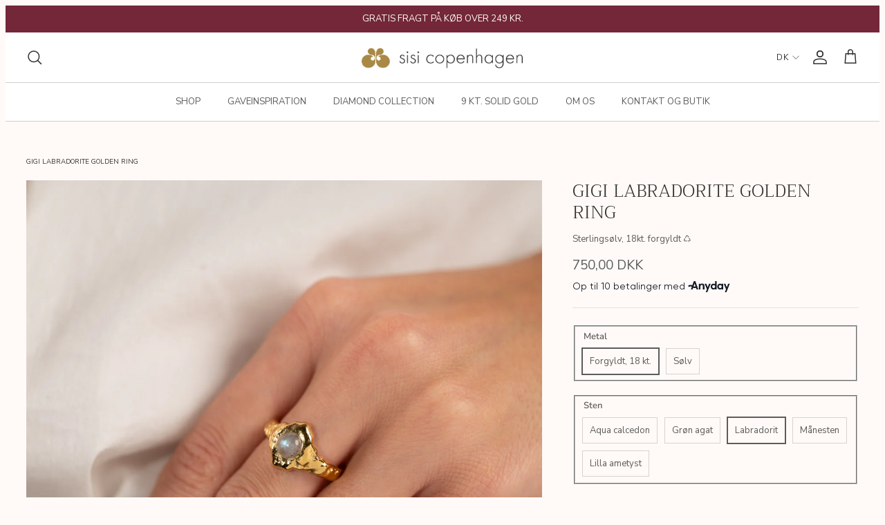

--- FILE ---
content_type: text/html; charset=utf-8
request_url: https://sisicph.dk/products/gigi-labradorite-golden-ring
body_size: 60137
content:
<!doctype html><html lang="da" dir="ltr">
  <head>
    <!-- Symmetry 6.0.2 -->

    <title>
      
        GIGI LABRADORITE GOLDEN RING | Fri fragt ved 249,-
         &ndash; Sisi Copenhagen
      
    </title>
    <meta charset="utf-8">
<meta name="viewport" content="width=device-width,initial-scale=1.0">
<meta http-equiv="X-UA-Compatible" content="IE=edge">

<link rel="preconnect" href="https://cdn.shopify.com" crossorigin>
<link rel="preconnect" href="https://fonts.shopify.com" crossorigin>
<link rel="preconnect" href="https://monorail-edge.shopifysvc.com"><link rel="preload" as="font" href="//sisicph.dk/cdn/fonts/nunito_sans/nunitosans_n4.0276fe080df0ca4e6a22d9cb55aed3ed5ba6b1da.woff2" type="font/woff2" crossorigin><link rel="preload" as="font" href="//sisicph.dk/cdn/fonts/nunito_sans/nunitosans_n4.0276fe080df0ca4e6a22d9cb55aed3ed5ba6b1da.woff2" type="font/woff2" crossorigin><link rel="preload" as="font" href="//sisicph.dk/cdn/fonts/trirong/trirong_n3.20e715e45e9574a31fa3f43d52c7c395e835e6b5.woff2" type="font/woff2" crossorigin><link rel="preload" as="font" href="//sisicph.dk/cdn/fonts/trirong/trirong_n4.46b40419aaa69bf77077c3108d75dad5a0318d4b.woff2" type="font/woff2" crossorigin><link rel="canonical" href="https://sisicph.dk/products/gigi-labradorite-golden-ring"><meta name="description" content="Gigi ringen er skabt i genanvendt 18 karat forgyldt sølv med en cabouchon-slebet labradorite. Ringen har en organisk form med en tekstureret overflade, hvilket giver ringen et unikt og spændende udtryk. Gigi ringen er i familie med vores Ophelia serie. Derudover findes Gigi ringene med forskellige ædelsten i forskellig">
<style>
      @font-face {
  font-family: "Nunito Sans";
  font-weight: 400;
  font-style: normal;
  font-display: fallback;
  src: url("//sisicph.dk/cdn/fonts/nunito_sans/nunitosans_n4.0276fe080df0ca4e6a22d9cb55aed3ed5ba6b1da.woff2") format("woff2"),
       url("//sisicph.dk/cdn/fonts/nunito_sans/nunitosans_n4.b4964bee2f5e7fd9c3826447e73afe2baad607b7.woff") format("woff");
}

      @font-face {
  font-family: "Nunito Sans";
  font-weight: 700;
  font-style: normal;
  font-display: fallback;
  src: url("//sisicph.dk/cdn/fonts/nunito_sans/nunitosans_n7.25d963ed46da26098ebeab731e90d8802d989fa5.woff2") format("woff2"),
       url("//sisicph.dk/cdn/fonts/nunito_sans/nunitosans_n7.d32e3219b3d2ec82285d3027bd673efc61a996c8.woff") format("woff");
}

      @font-face {
  font-family: "Nunito Sans";
  font-weight: 500;
  font-style: normal;
  font-display: fallback;
  src: url("//sisicph.dk/cdn/fonts/nunito_sans/nunitosans_n5.6fc0ed1feb3fc393c40619f180fc49c4d0aae0db.woff2") format("woff2"),
       url("//sisicph.dk/cdn/fonts/nunito_sans/nunitosans_n5.2c84830b46099cbcc1095f30e0957b88b914e50a.woff") format("woff");
}

      @font-face {
  font-family: "Nunito Sans";
  font-weight: 400;
  font-style: italic;
  font-display: fallback;
  src: url("//sisicph.dk/cdn/fonts/nunito_sans/nunitosans_i4.6e408730afac1484cf297c30b0e67c86d17fc586.woff2") format("woff2"),
       url("//sisicph.dk/cdn/fonts/nunito_sans/nunitosans_i4.c9b6dcbfa43622b39a5990002775a8381942ae38.woff") format("woff");
}

      @font-face {
  font-family: "Nunito Sans";
  font-weight: 700;
  font-style: italic;
  font-display: fallback;
  src: url("//sisicph.dk/cdn/fonts/nunito_sans/nunitosans_i7.8c1124729eec046a321e2424b2acf328c2c12139.woff2") format("woff2"),
       url("//sisicph.dk/cdn/fonts/nunito_sans/nunitosans_i7.af4cda04357273e0996d21184432bcb14651a64d.woff") format("woff");
}

      @font-face {
  font-family: Trirong;
  font-weight: 300;
  font-style: normal;
  font-display: fallback;
  src: url("//sisicph.dk/cdn/fonts/trirong/trirong_n3.20e715e45e9574a31fa3f43d52c7c395e835e6b5.woff2") format("woff2"),
       url("//sisicph.dk/cdn/fonts/trirong/trirong_n3.9ba8bc43584d6c50663c6d5a2c45330db835e987.woff") format("woff");
}

      @font-face {
  font-family: Trirong;
  font-weight: 400;
  font-style: normal;
  font-display: fallback;
  src: url("//sisicph.dk/cdn/fonts/trirong/trirong_n4.46b40419aaa69bf77077c3108d75dad5a0318d4b.woff2") format("woff2"),
       url("//sisicph.dk/cdn/fonts/trirong/trirong_n4.97753898e63cd7e164ad614681eba2c7fe577190.woff") format("woff");
}

      @font-face {
  font-family: "Nunito Sans";
  font-weight: 400;
  font-style: normal;
  font-display: fallback;
  src: url("//sisicph.dk/cdn/fonts/nunito_sans/nunitosans_n4.0276fe080df0ca4e6a22d9cb55aed3ed5ba6b1da.woff2") format("woff2"),
       url("//sisicph.dk/cdn/fonts/nunito_sans/nunitosans_n4.b4964bee2f5e7fd9c3826447e73afe2baad607b7.woff") format("woff");
}

      @font-face {
  font-family: "Nunito Sans";
  font-weight: 600;
  font-style: normal;
  font-display: fallback;
  src: url("//sisicph.dk/cdn/fonts/nunito_sans/nunitosans_n6.6e9464eba570101a53130c8130a9e17a8eb55c21.woff2") format("woff2"),
       url("//sisicph.dk/cdn/fonts/nunito_sans/nunitosans_n6.25a0ac0c0a8a26038c7787054dd6058dfbc20fa8.woff") format("woff");
}

    </style>
    

    

    <meta property="og:site_name" content="Sisi Copenhagen">
<meta property="og:url" content="https://sisicph.dk/products/gigi-labradorite-golden-ring">
<meta property="og:title" content="GIGI LABRADORITE GOLDEN RING">
<meta property="og:type" content="product">
<meta property="og:description" content="Gigi ringen er skabt i genanvendt 18 karat forgyldt sølv med en cabouchon-slebet labradorite. Ringen har en organisk form med en tekstureret overflade, hvilket giver ringen et unikt og spændende udtryk. Gigi ringen er i familie med vores Ophelia serie. Derudover findes Gigi ringene med forskellige ædelsten i forskellig"><meta property="og:image" content="http://sisicph.dk/cdn/shop/files/gigi-labradorit-golden-ring-2_1200x1200.jpg?v=1701161156">
  <meta property="og:image:secure_url" content="https://sisicph.dk/cdn/shop/files/gigi-labradorit-golden-ring-2_1200x1200.jpg?v=1701161156">
  <meta property="og:image:width" content="1200">
  <meta property="og:image:height" content="1200"><meta property="og:price:amount" content="750,00">
  <meta property="og:price:currency" content="DKK"><meta name="twitter:card" content="summary_large_image">
<meta name="twitter:title" content="GIGI LABRADORITE GOLDEN RING">
<meta name="twitter:description" content="Gigi ringen er skabt i genanvendt 18 karat forgyldt sølv med en cabouchon-slebet labradorite. Ringen har en organisk form med en tekstureret overflade, hvilket giver ringen et unikt og spændende udtryk. Gigi ringen er i familie med vores Ophelia serie. Derudover findes Gigi ringene med forskellige ædelsten i forskellig">


    <link href="//sisicph.dk/cdn/shop/t/48/assets/styles.css?v=95578581420676471291763560604" rel="stylesheet" type="text/css" media="all" />
    


  <link href="//sisicph.dk/cdn/shop/t/48/assets/main-Iko9cFu2.css" rel="stylesheet" type="text/css" media="all" />




  <script src="//sisicph.dk/cdn/shop/t/48/assets/main-BBzRhui7.js" type="module" crossorigin="anonymous"></script>


<link
      rel="preload"
      href="https://cdn.shopify.com/extensions/84902946-d4aa-47ee-a03d-6946d2f0df52/socialwidget-instagram-feed-2/assets/social-widget.css"
      as="style"
      onload="this.onload=null;this.rel='stylesheet'"
    >
    <noscript
      ><link
        rel="stylesheet"
        href="https://cdn.shopify.com/extensions/84902946-d4aa-47ee-a03d-6946d2f0df52/socialwidget-instagram-feed-2/assets/social-widget.css"
    ></noscript>

    <script type="lazy_script" data-src="https://static.klaviyo.com/onsite/js/klaviyo.js?company_id=TevZ85"></script>
<script type="lazy_script">
  !(function () {
    if (!window.klaviyo) {
      window._klOnsite = window._klOnsite || [];
      try {
        window.klaviyo = new Proxy(
          {},
          {
            get: function (n, i) {
              return 'push' === i
                ? function () {
                    var n;
                    (n = window._klOnsite).push.apply(n, arguments);
                  }
                : function () {
                    for (var n = arguments.length, o = new Array(n), w = 0; w < n; w++) o[w] = arguments[w];
                    var t = 'function' == typeof o[o.length - 1] ? o.pop() : void 0,
                      e = new Promise(function (n) {
                        window._klOnsite.push(
                          [i].concat(o, [
                            function (i) {
                              t && t(i), n(i);
                            },
                          ])
                        );
                      });
                    return e;
                  };
            },
          }
        );
      } catch (n) {
        (window.klaviyo = window.klaviyo || []),
          (window.klaviyo.push = function () {
            var n;
            (n = window._klOnsite).push.apply(n, arguments);
          });
      }
    }
  })();

  window.addEventListener("klaviyoForms", function(e) { 
      if (e.detail.type == 'submit') {
        console.log('Klaviyo form submitted', e.detail)
        Shopify.analytics.publish('signed_up_to_newsletter')
      }
  });
</script>

<script>window.routes = {
        rootUrl: "\/",
        rootUrlWithoutSlash: '',
        cartUrl: "\/cart",
        cartAddUrl: "\/cart\/add",
        cartChangeUrl: "\/cart\/change",
        searchUrl: "\/search",
        productRecommendationsUrl: "\/recommendations\/products"
      };

      window.languages = {
        cartAddNote: "Translation missing: da.cart.general.add_note",
        cartEditNote: "Translation missing: da.cart.general.edit_note",
        productImageLoadingError: "Translation missing: da.product.slideshow.image_loading_error",
        productFormAddToCart: "Translation missing: da.product.form.add_to_cart",
        productFormUnavailable: "Translation missing: da.product.form.unavailable",
        productFormSoldOut: "Translation missing: da.product.form.sold_out",
        shippingEstimatorOneResult: "Translation missing: da.cart.shipping_estimator.one_result_title",
        shippingEstimatorMoreResults: "Translation missing: da.cart.shipping_estimator.more_results_title",
        shippingEstimatorNoResults: "Translation missing: da.cart.shipping_estimator.no_results_title",
        noResults: "Translation missing: da.search.general.no_results",
        view_all: "Translation missing: da.search.general.view_all",
        results_count: "Translation missing: da.search.general.results_count.other"
      };

      window.sites = {
        dk: {
          code: 'da',
          label: 'Denmark',
          url: 'sisi-copenhagen.myshopify.com',
          prettyUrl: 'sisicph.dk',
          flag: "//sisicph.dk/cdn/shop/t/48/assets/dk.svg?v=159651103897468827261707297120"
        },
        se: {
          code: 'se',
          label: 'Sweden',
          url: 'sisi-copenhagen-se.myshopify.com',
          prettyUrl: 'sisicph.se',
          flag: "//sisicph.dk/cdn/shop/t/48/assets/se.svg?v=78561582164953938491707297119"
        },
        no: {
          code: 'nb',
          label: 'Norway',
          url: 'sisi-copenhagen-no.myshopify.com',
          prettyUrl: 'sisicph.no',
          flag: "//sisicph.dk/cdn/shop/t/48/assets/no.svg?v=24736867484673046641707297119"
        },
        de: {
          code: 'de',
          label: 'Germany',
          url: 'sisi-copenhagen-eu.myshopify.com',
          prettyUrl: 'sisicph.com/de',
          flag: "//sisicph.dk/cdn/shop/t/48/assets/de.svg?v=123614966411893822091707297120"
        },
        eu: {
          code: 'eu',
          label: 'International',
          url: 'sisi-copenhagen-eu.myshopify.com',
          prettyUrl: 'sisicph.com',
          flag: "//sisicph.dk/cdn/shop/t/48/assets/eu.svg?v=106212028622040536631707297115"
        }
      };
    </script><script>
  window.hreflang = {
    pathUrl:"\/products\/",
    collectionHandle:null,
    urls:null,
  };
</script>
<script>
      window.theme = window.theme || {};
      theme.money_format_with_product_code_preference = "{{amount_with_comma_separator}} DKK";
      theme.money_format_with_cart_code_preference = "{{amount_with_comma_separator}} DKK";
      theme.money_format = "{{amount_with_comma_separator}} kr";
      theme.strings = {
        previous: "Tidligere",
        next: "Næste",
        addressError: "Der opstod en fejl ved at slå op på adressen",
        addressNoResults: "Ingen resultater for denne adresse",
        addressQueryLimit: "Du har overskredet brugsgrænse for Google API. Overvej at opgradere til en  \u003ca href=\"https:\/\/developers.google.com\/maps\/premium\/usage-limits\"\u003ePremium Plan\u003c\/a\u003e.",
        authError: "Der opstod et problem med at godkende din Google Maps API-nøgle.",
        icon_labels_left: "Venstre",
        icon_labels_right: "Højre",
        icon_labels_down: "Ned",
        icon_labels_close: "Tæt",
        icon_labels_plus: "Plus",
        imageSlider: "Billeder",
        cart_terms_confirmation: "Du skal acceptere vilkårene og betingelserne, før du fortsætter.",
        cart_general_quantity_too_high: "Du kan kun have [QUANTITY] i din indkøbskurv",
        products_listing_from: "Fra",
        layout_live_search_see_all: "Vis alle",
        products_product_add_to_cart: "Tilføj til Kurv",
        products_variant_no_stock: "Udsolgt",
        products_variant_non_existent: "Ikke Tilgængelig",
        products_product_pick_a: "Vælg en",
        general_navigation_menu_toggle_aria_label: "Skift menu",
        general_accessibility_labels_close: "Luk",
        products_product_added_to_cart: "Lagt i kurv",
        general_quick_search_pages: "Sider",
        general_quick_search_no_results: "Beklager, vi kunne ikke finde nogen resultater",
        collections_general_see_all_subcollections: "Se alt...",
        gifting_date_required: "Vælg venligst en dato for hvornår gaven skal gives"
      };
      theme.routes = {
        cart_url: '/cart',
        cart_add_url: '/cart/add.js',
        cart_update_url: '/cart/update.js',
        cart_change_url: '/cart/change.js',
        predictive_search_url: '/search/suggest'
      };
      theme.settings = {
        cart_type: "drawer",
        after_add_to_cart: "drawer",
        quickbuy_style: "off",
        avoid_orphans: true
      };
      theme.template = {
        name: "product",
        suffix: null,
        id: 8653467844933,
        title: "GIGI LABRADORITE GOLDEN RING",
        url: "\/products\/gigi-labradorite-golden-ring"
      };
      
        theme.template.collections = [{
              url: "\/collections\/alle-almindelige-smykker"
            },{
              url: "\/collections\/alle-pa-lager"
            },{
              url: "\/collections\/alle-pa-lager-inkl-gavepose"
            },{
              url: "\/collections\/alle-vores-smykker"
            },{
              url: "\/collections\/alle-smykker-gavepose"
            },{
              url: "\/collections\/alle-smykker-ex-diamond"
            },{
              url: "\/collections\/alle-smykker-guld"
            },{
              url: "\/collections\/den-moderne-kvinde"
            },{
              url: "\/collections\/fars-dag"
            },{
              url: "\/collections\/gaveideer-over-500-kr"
            },{
              url: "\/collections\/gaveideer-paa-budget"
            },{
              url: "\/collections\/inspiration-gaver"
            },{
              url: "\/collections\/xmas25"
            },{
              url: "\/collections\/gemstone-collection"
            },{
              url: "\/collections\/gigi"
            },{
              url: "\/collections\/inspiration-til-anledninger"
            },{
              url: "\/collections\/kollektioner"
            },{
              url: "\/collections\/all"
            },{
              url: "\/collections\/raw-collection"
            },{
              url: "\/collections\/ringe"
            },{
              url: "\/collections\/ringe-forgyldt-solv"
            },{
              url: "\/collections\/ringe-guld"
            },{
              url: "\/collections\/ringe-med-sten"
            },{
              url: "\/collections\/ringe-med-sten-gemstone"
            },{
              url: "\/collections\/solv-og-forgyldt-solv"
            },{
              url: "\/collections\/smykker-i-forgyldt-sterlingsolv"
            },{
              url: "\/collections\/alle-smykker-i-forgyldt-solv"
            },{
              url: "\/collections\/raw"
            },{
              url: "\/collections\/standard-smykker"
            },{
              url: "\/collections\/udsolgt"
            }];
      
      document.documentElement.classList.add('js');
    </script>
    
  <!-- Start of Clerk.io E-commerce Personalisation tool - www.clerk.io -->
  <script type="lazy_script">
    const loadClerk = (w, d) => {
      var e = d.createElement('script');
      e.type = 'text/javascript';
      e.async = true;
      e.src = (d.location.protocol == 'https:' ? 'https' : 'http') + '://cdn.clerk.io/clerk.js';
      var s = d.getElementsByTagName('script')[0];
      s.parentNode.insertBefore(e, s);
      w.__clerk_q = w.__clerk_q || [];
      w.Clerk =
        w.Clerk ||
        function () {
          w.__clerk_q.push(arguments);
        };

      Clerk('config', {
        key: '89yPClKQEAF4GLR4lh7i7E7vtag7okFB',
      });
    };

    loadClerk(window, document);
  </script>
  <!-- End of Clerk.io E-commerce Personalisation tool - www.clerk.io -->


    <script src="//sisicph.dk/cdn/shop/t/48/assets/libs.min.js?v=26178543184394469741707297121" defer></script>
    <script src="//sisicph.dk/cdn/shop/t/48/assets/vendor.min.js?v=11589511144441591071707297119" defer></script>
    <script src="//sisicph.dk/cdn/shop/t/48/assets/theme.js?v=171396751757810242731762416824" defer></script>

    <script>window.performance && window.performance.mark && window.performance.mark('shopify.content_for_header.start');</script><meta name="google-site-verification" content="PL-E9AOqaAbQ3mvNOAYQ6Su8Vc5-wz-HbT1gMfbNE_0">
<meta id="shopify-digital-wallet" name="shopify-digital-wallet" content="/11945582/digital_wallets/dialog">
<link rel="alternate" type="application/json+oembed" href="https://sisicph.dk/products/gigi-labradorite-golden-ring.oembed">
<script async="async" src="/checkouts/internal/preloads.js?locale=da-DK"></script>
<script id="shopify-features" type="application/json">{"accessToken":"1482f003a3bc8031247601fc554acb86","betas":["rich-media-storefront-analytics"],"domain":"sisicph.dk","predictiveSearch":true,"shopId":11945582,"locale":"da"}</script>
<script>var Shopify = Shopify || {};
Shopify.shop = "sisi-copenhagen.myshopify.com";
Shopify.locale = "da";
Shopify.currency = {"active":"DKK","rate":"1.0"};
Shopify.country = "DK";
Shopify.theme = {"name":"sisi-theme\/production-dk","id":158011031877,"schema_name":"Symmetry","schema_version":"6.0.2","theme_store_id":null,"role":"main"};
Shopify.theme.handle = "null";
Shopify.theme.style = {"id":null,"handle":null};
Shopify.cdnHost = "sisicph.dk/cdn";
Shopify.routes = Shopify.routes || {};
Shopify.routes.root = "/";</script>
<script type="module">!function(o){(o.Shopify=o.Shopify||{}).modules=!0}(window);</script>
<script>!function(o){function n(){var o=[];function n(){o.push(Array.prototype.slice.apply(arguments))}return n.q=o,n}var t=o.Shopify=o.Shopify||{};t.loadFeatures=n(),t.autoloadFeatures=n()}(window);</script>
<script id="shop-js-analytics" type="application/json">{"pageType":"product"}</script>
<script defer="defer" async type="module" src="//sisicph.dk/cdn/shopifycloud/shop-js/modules/v2/client.init-shop-cart-sync_CZhtWSFA.da.esm.js"></script>
<script defer="defer" async type="module" src="//sisicph.dk/cdn/shopifycloud/shop-js/modules/v2/chunk.common_DX1U1quQ.esm.js"></script>
<script type="module">
  await import("//sisicph.dk/cdn/shopifycloud/shop-js/modules/v2/client.init-shop-cart-sync_CZhtWSFA.da.esm.js");
await import("//sisicph.dk/cdn/shopifycloud/shop-js/modules/v2/chunk.common_DX1U1quQ.esm.js");

  window.Shopify.SignInWithShop?.initShopCartSync?.({"fedCMEnabled":true,"windoidEnabled":true});

</script>
<script>(function() {
  var isLoaded = false;
  function asyncLoad() {
    if (isLoaded) return;
    isLoaded = true;
    var urls = ["https:\/\/chimpstatic.com\/mcjs-connected\/js\/users\/fb111fac6f043a7f51a957203\/4d6b86b93a26b697253444fde.js?shop=sisi-copenhagen.myshopify.com","https:\/\/ecommplugins-trustboxsettings.trustpilot.com\/sisi-copenhagen.myshopify.com.js?settings=1646744199243\u0026shop=sisi-copenhagen.myshopify.com","https:\/\/widget.trustpilot.com\/bootstrap\/v5\/tp.widget.sync.bootstrap.min.js?shop=sisi-copenhagen.myshopify.com","https:\/\/ecommplugins-scripts.trustpilot.com\/v2.1\/js\/header.min.js?settings=eyJrZXkiOiIiLCJzIjoic2t1In0=\u0026shop=sisi-copenhagen.myshopify.com","https:\/\/scripts.makeinfluence.com\/integrations\/d2e56b1c-4b33-11ea-8bae-9681f5067383.js?shop=sisi-copenhagen.myshopify.com","https:\/\/config.gorgias.chat\/bundle-loader\/01HDPP7YHECF3TNX5046YQFVHS?source=shopify1click\u0026shop=sisi-copenhagen.myshopify.com","https:\/\/cozycountryredirectiii.addons.business\/js\/eggbox\/13530\/script_78dcb6f08b43b81a4b4116a553c2c427.js?v=1\u0026sign=78dcb6f08b43b81a4b4116a553c2c427\u0026shop=sisi-copenhagen.myshopify.com","\/\/cdn.shopify.com\/proxy\/c81e25e046160cd441f67eab96f0178d4c49458ef455c0e236ab7ad8ba893629\/api.kimonix.com\/kimonix_analytics.js?shop=sisi-copenhagen.myshopify.com\u0026sp-cache-control=cHVibGljLCBtYXgtYWdlPTkwMA","\/\/cdn.shopify.com\/proxy\/8859fbe4a841551663e7e126bd7030f00b2989bcd6fcebae7b4cc935d91d6ccf\/api.kimonix.com\/kimonix_void_script.js?shop=sisi-copenhagen.myshopify.com\u0026sp-cache-control=cHVibGljLCBtYXgtYWdlPTkwMA","https:\/\/js.convertflow.co\/production\/websites\/77160.js?shop=sisi-copenhagen.myshopify.com","https:\/\/api-eu1.hubapi.com\/scriptloader\/v1\/146205819.js?shop=sisi-copenhagen.myshopify.com","https:\/\/cdn.9gtb.com\/loader.js?g_cvt_id=ab1f3f7c-3fd6-490a-baa6-f93e338124d6\u0026shop=sisi-copenhagen.myshopify.com","https:\/\/s3.eu-west-1.amazonaws.com\/production-klarna-il-shopify-osm\/0b7fe7c4a98ef8166eeafee767bc667686567a25\/sisi-copenhagen.myshopify.com-1764637212158.js?shop=sisi-copenhagen.myshopify.com"];
    for (var i = 0; i < urls.length; i++) {
      var s = document.createElement('script');
      s.type = 'text/javascript';
      s.async = true;
      s.src = urls[i];
      var x = document.getElementsByTagName('script')[0];
      x.parentNode.insertBefore(s, x);
    }
  };
  if(window.attachEvent) {
    window.attachEvent('onload', asyncLoad);
  } else {
    window.addEventListener('load', asyncLoad, false);
  }
})();</script>
<script id="__st">var __st={"a":11945582,"offset":3600,"reqid":"4b2899c5-4426-4d4f-9c29-bf3802f09bac-1764728979","pageurl":"sisicph.dk\/products\/gigi-labradorite-golden-ring","u":"6da46fc0f5cc","p":"product","rtyp":"product","rid":8653467844933};</script>
<script>window.ShopifyPaypalV4VisibilityTracking = true;</script>
<script id="captcha-bootstrap">!function(){'use strict';const t='contact',e='account',n='new_comment',o=[[t,t],['blogs',n],['comments',n],[t,'customer']],c=[[e,'customer_login'],[e,'guest_login'],[e,'recover_customer_password'],[e,'create_customer']],r=t=>t.map((([t,e])=>`form[action*='/${t}']:not([data-nocaptcha='true']) input[name='form_type'][value='${e}']`)).join(','),a=t=>()=>t?[...document.querySelectorAll(t)].map((t=>t.form)):[];function s(){const t=[...o],e=r(t);return a(e)}const i='password',u='form_key',d=['recaptcha-v3-token','g-recaptcha-response','h-captcha-response',i],f=()=>{try{return window.sessionStorage}catch{return}},m='__shopify_v',_=t=>t.elements[u];function p(t,e,n=!1){try{const o=window.sessionStorage,c=JSON.parse(o.getItem(e)),{data:r}=function(t){const{data:e,action:n}=t;return t[m]||n?{data:e,action:n}:{data:t,action:n}}(c);for(const[e,n]of Object.entries(r))t.elements[e]&&(t.elements[e].value=n);n&&o.removeItem(e)}catch(o){console.error('form repopulation failed',{error:o})}}const l='form_type',E='cptcha';function T(t){t.dataset[E]=!0}const w=window,h=w.document,L='Shopify',v='ce_forms',y='captcha';let A=!1;((t,e)=>{const n=(g='f06e6c50-85a8-45c8-87d0-21a2b65856fe',I='https://cdn.shopify.com/shopifycloud/storefront-forms-hcaptcha/ce_storefront_forms_captcha_hcaptcha.v1.5.2.iife.js',D={infoText:'Beskyttet af hCaptcha',privacyText:'Beskyttelse af persondata',termsText:'Vilkår'},(t,e,n)=>{const o=w[L][v],c=o.bindForm;if(c)return c(t,g,e,D).then(n);var r;o.q.push([[t,g,e,D],n]),r=I,A||(h.body.append(Object.assign(h.createElement('script'),{id:'captcha-provider',async:!0,src:r})),A=!0)});var g,I,D;w[L]=w[L]||{},w[L][v]=w[L][v]||{},w[L][v].q=[],w[L][y]=w[L][y]||{},w[L][y].protect=function(t,e){n(t,void 0,e),T(t)},Object.freeze(w[L][y]),function(t,e,n,w,h,L){const[v,y,A,g]=function(t,e,n){const i=e?o:[],u=t?c:[],d=[...i,...u],f=r(d),m=r(i),_=r(d.filter((([t,e])=>n.includes(e))));return[a(f),a(m),a(_),s()]}(w,h,L),I=t=>{const e=t.target;return e instanceof HTMLFormElement?e:e&&e.form},D=t=>v().includes(t);t.addEventListener('submit',(t=>{const e=I(t);if(!e)return;const n=D(e)&&!e.dataset.hcaptchaBound&&!e.dataset.recaptchaBound,o=_(e),c=g().includes(e)&&(!o||!o.value);(n||c)&&t.preventDefault(),c&&!n&&(function(t){try{if(!f())return;!function(t){const e=f();if(!e)return;const n=_(t);if(!n)return;const o=n.value;o&&e.removeItem(o)}(t);const e=Array.from(Array(32),(()=>Math.random().toString(36)[2])).join('');!function(t,e){_(t)||t.append(Object.assign(document.createElement('input'),{type:'hidden',name:u})),t.elements[u].value=e}(t,e),function(t,e){const n=f();if(!n)return;const o=[...t.querySelectorAll(`input[type='${i}']`)].map((({name:t})=>t)),c=[...d,...o],r={};for(const[a,s]of new FormData(t).entries())c.includes(a)||(r[a]=s);n.setItem(e,JSON.stringify({[m]:1,action:t.action,data:r}))}(t,e)}catch(e){console.error('failed to persist form',e)}}(e),e.submit())}));const S=(t,e)=>{t&&!t.dataset[E]&&(n(t,e.some((e=>e===t))),T(t))};for(const o of['focusin','change'])t.addEventListener(o,(t=>{const e=I(t);D(e)&&S(e,y())}));const B=e.get('form_key'),M=e.get(l),P=B&&M;t.addEventListener('DOMContentLoaded',(()=>{const t=y();if(P)for(const e of t)e.elements[l].value===M&&p(e,B);[...new Set([...A(),...v().filter((t=>'true'===t.dataset.shopifyCaptcha))])].forEach((e=>S(e,t)))}))}(h,new URLSearchParams(w.location.search),n,t,e,['guest_login'])})(!0,!0)}();</script>
<script integrity="sha256-52AcMU7V7pcBOXWImdc/TAGTFKeNjmkeM1Pvks/DTgc=" data-source-attribution="shopify.loadfeatures" defer="defer" src="//sisicph.dk/cdn/shopifycloud/storefront/assets/storefront/load_feature-81c60534.js" crossorigin="anonymous"></script>
<script data-source-attribution="shopify.dynamic_checkout.dynamic.init">var Shopify=Shopify||{};Shopify.PaymentButton=Shopify.PaymentButton||{isStorefrontPortableWallets:!0,init:function(){window.Shopify.PaymentButton.init=function(){};var t=document.createElement("script");t.src="https://sisicph.dk/cdn/shopifycloud/portable-wallets/latest/portable-wallets.da.js",t.type="module",document.head.appendChild(t)}};
</script>
<script data-source-attribution="shopify.dynamic_checkout.buyer_consent">
  function portableWalletsHideBuyerConsent(e){var t=document.getElementById("shopify-buyer-consent"),n=document.getElementById("shopify-subscription-policy-button");t&&n&&(t.classList.add("hidden"),t.setAttribute("aria-hidden","true"),n.removeEventListener("click",e))}function portableWalletsShowBuyerConsent(e){var t=document.getElementById("shopify-buyer-consent"),n=document.getElementById("shopify-subscription-policy-button");t&&n&&(t.classList.remove("hidden"),t.removeAttribute("aria-hidden"),n.addEventListener("click",e))}window.Shopify?.PaymentButton&&(window.Shopify.PaymentButton.hideBuyerConsent=portableWalletsHideBuyerConsent,window.Shopify.PaymentButton.showBuyerConsent=portableWalletsShowBuyerConsent);
</script>
<script data-source-attribution="shopify.dynamic_checkout.cart.bootstrap">document.addEventListener("DOMContentLoaded",(function(){function t(){return document.querySelector("shopify-accelerated-checkout-cart, shopify-accelerated-checkout")}if(t())Shopify.PaymentButton.init();else{new MutationObserver((function(e,n){t()&&(Shopify.PaymentButton.init(),n.disconnect())})).observe(document.body,{childList:!0,subtree:!0})}}));
</script>

<script>window.performance && window.performance.mark && window.performance.mark('shopify.content_for_header.end');</script>

    <script type="lazy_script">
      window.WishlistKingEmbed = {
        config: {
          customerId: ``,
          customerEmail: ``,
          shopName: `Sisi Copenhagen`,
          shopDomain: `sisicph.dk`,
          shopPermanentDomain: `sisi-copenhagen.myshopify.com`,
          shopCurrency: `DKK`,
          shopMoneyFormat: `{{amount_with_comma_separator}} kr`,
          shopCustomerAccountsEnabled: `true`,
          fileUrl: `//sisicph.dk/cdn/shop/files/?30884`,
        },
      };
      window.litDisableBundleWarning = true;
    </script>
    <script type="lazy_script">
      window.WishlistKingEmbed && !location.hostname.startsWith("127") &&
        Promise.all([
          import("//sisicph.dk/cdn/shop/t/48/assets/wishlist-king-settings.js?v=21899692679192035951707297114"),
          import("//sisicph.dk/cdn/shop/t/48/assets/wishlist-king.js?v=27672024670030410181759827713"),
        ]).then(([{ default: settings }, { createApp }]) => {
          window.WishlistKing = createApp({
            config: window.WishlistKingEmbed.config,
            locale: JSON.parse(
              `{"wishlist_buttons":{"add_product":"Tilføj til ønskeliste", "remove_product":"Fjern fra ønskeliste", "product_in_wishlist":"På ønskeliste", "view_wishlist":"Se ønskeliste", "clear_wishlist":"Ryd ønskeliste", "save_for_later":"Gem til senere", "wishlist":"Ønskeliste"}, "wishlist_page":{"title":"Ønskeliste", "login_callout_html":"For at gemme din ønskeliste skal du &lt;a href=&#39;{{ login_url }}&#39;&gt;logge ind&lt;/a&gt; eller &lt;a href=&#39;{{ register_url }}&#39;&gt;registrere dig&lt;/a&gt;.", "wishlist_empty_callout_html":"Din ønskeliste er tom", "product_removed_html":"Smykket er ikke længere tilgængeligt", "view_product":"Se smykket", "remove_product":"Fjern", "add_all_to_cart":"Læg ønskeliste i kurven"}, "wishlist_product":{"add_to_cart":"Tilføj til kurv", "select_option":"Vælg {{ name }}", "sold_out":"Udsolgt", "unavailable":"Utilgængeligt", "view_product":"Se produkt", "from_price_html":"Fra {{ price }}", "quantity":"Antal"}, "wishlist_share":{"button_label":"Del ønskeliste", "link_copied":"Link kopieret", "share_title":"Min ønskeliste", "share_message":"Her er et link til min ønskeliste"}}`
            ),
            settings,
          });
        });
    </script>
    <script
      type="lazy_script"
      data-src="https://cdn.shopify.com/extensions/84902946-d4aa-47ee-a03d-6946d2f0df52/socialwidget-instagram-feed-2/assets/social-widget.js"
      defer="defer"
    ></script>

    

    <script
      type="lazy_script"
      data-src="https://storage.googleapis.com/gowish-button-prod/js/gowish-iframe.js"
      data-region="denmark"
      type="application/javascript"
      id="gowish-iframescript"
      defer="true"
    ></script>
    <link
      rel="preload"
      href="https://storage.googleapis.com/gowish-button-prod/css/gowish-iframe.css"
      as="style"
      onload="this.onload=null;this.rel='stylesheet'"
    >
    
  <!-- BEGIN app block: shopify://apps/stape-conversion-tracking/blocks/gtm/7e13c847-7971-409d-8fe0-29ec14d5f048 --><script>
  window.lsData = {};
  window.dataLayer = window.dataLayer || [];
  window.addEventListener("message", (event) => {
    if (event.data?.event) {
      window.dataLayer.push(event.data);
    }
  });
  window.dataShopStape = {
    shop: "sisicph.dk",
    shopId: "11945582",
  }
</script>

<!-- END app block --><!-- BEGIN app block: shopify://apps/seoant-ai-seo/blocks/seoant-core/8e57283b-dcb0-4f7b-a947-fb5c57a0d59d -->
<!--SEOAnt Core By SEOAnt Teams, v0.1.6 START -->







    <!-- BEGIN app snippet: Product-JSON-LD --><!-- END app snippet -->


<!-- SON-LD generated By SEOAnt END -->



<!-- Start : SEOAnt BrokenLink Redirect --><script type="text/javascript">
    !function(t){var e={};function r(n){if(e[n])return e[n].exports;var o=e[n]={i:n,l:!1,exports:{}};return t[n].call(o.exports,o,o.exports,r),o.l=!0,o.exports}r.m=t,r.c=e,r.d=function(t,e,n){r.o(t,e)||Object.defineProperty(t,e,{enumerable:!0,get:n})},r.r=function(t){"undefined"!==typeof Symbol&&Symbol.toStringTag&&Object.defineProperty(t,Symbol.toStringTag,{value:"Module"}),Object.defineProperty(t,"__esModule",{value:!0})},r.t=function(t,e){if(1&e&&(t=r(t)),8&e)return t;if(4&e&&"object"===typeof t&&t&&t.__esModule)return t;var n=Object.create(null);if(r.r(n),Object.defineProperty(n,"default",{enumerable:!0,value:t}),2&e&&"string"!=typeof t)for(var o in t)r.d(n,o,function(e){return t[e]}.bind(null,o));return n},r.n=function(t){var e=t&&t.__esModule?function(){return t.default}:function(){return t};return r.d(e,"a",e),e},r.o=function(t,e){return Object.prototype.hasOwnProperty.call(t,e)},r.p="",r(r.s=11)}([function(t,e,r){"use strict";var n=r(2),o=Object.prototype.toString;function i(t){return"[object Array]"===o.call(t)}function a(t){return"undefined"===typeof t}function u(t){return null!==t&&"object"===typeof t}function s(t){return"[object Function]"===o.call(t)}function c(t,e){if(null!==t&&"undefined"!==typeof t)if("object"!==typeof t&&(t=[t]),i(t))for(var r=0,n=t.length;r<n;r++)e.call(null,t[r],r,t);else for(var o in t)Object.prototype.hasOwnProperty.call(t,o)&&e.call(null,t[o],o,t)}t.exports={isArray:i,isArrayBuffer:function(t){return"[object ArrayBuffer]"===o.call(t)},isBuffer:function(t){return null!==t&&!a(t)&&null!==t.constructor&&!a(t.constructor)&&"function"===typeof t.constructor.isBuffer&&t.constructor.isBuffer(t)},isFormData:function(t){return"undefined"!==typeof FormData&&t instanceof FormData},isArrayBufferView:function(t){return"undefined"!==typeof ArrayBuffer&&ArrayBuffer.isView?ArrayBuffer.isView(t):t&&t.buffer&&t.buffer instanceof ArrayBuffer},isString:function(t){return"string"===typeof t},isNumber:function(t){return"number"===typeof t},isObject:u,isUndefined:a,isDate:function(t){return"[object Date]"===o.call(t)},isFile:function(t){return"[object File]"===o.call(t)},isBlob:function(t){return"[object Blob]"===o.call(t)},isFunction:s,isStream:function(t){return u(t)&&s(t.pipe)},isURLSearchParams:function(t){return"undefined"!==typeof URLSearchParams&&t instanceof URLSearchParams},isStandardBrowserEnv:function(){return("undefined"===typeof navigator||"ReactNative"!==navigator.product&&"NativeScript"!==navigator.product&&"NS"!==navigator.product)&&("undefined"!==typeof window&&"undefined"!==typeof document)},forEach:c,merge:function t(){var e={};function r(r,n){"object"===typeof e[n]&&"object"===typeof r?e[n]=t(e[n],r):e[n]=r}for(var n=0,o=arguments.length;n<o;n++)c(arguments[n],r);return e},deepMerge:function t(){var e={};function r(r,n){"object"===typeof e[n]&&"object"===typeof r?e[n]=t(e[n],r):e[n]="object"===typeof r?t({},r):r}for(var n=0,o=arguments.length;n<o;n++)c(arguments[n],r);return e},extend:function(t,e,r){return c(e,(function(e,o){t[o]=r&&"function"===typeof e?n(e,r):e})),t},trim:function(t){return t.replace(/^\s*/,"").replace(/\s*$/,"")}}},function(t,e,r){t.exports=r(12)},function(t,e,r){"use strict";t.exports=function(t,e){return function(){for(var r=new Array(arguments.length),n=0;n<r.length;n++)r[n]=arguments[n];return t.apply(e,r)}}},function(t,e,r){"use strict";var n=r(0);function o(t){return encodeURIComponent(t).replace(/%40/gi,"@").replace(/%3A/gi,":").replace(/%24/g,"$").replace(/%2C/gi,",").replace(/%20/g,"+").replace(/%5B/gi,"[").replace(/%5D/gi,"]")}t.exports=function(t,e,r){if(!e)return t;var i;if(r)i=r(e);else if(n.isURLSearchParams(e))i=e.toString();else{var a=[];n.forEach(e,(function(t,e){null!==t&&"undefined"!==typeof t&&(n.isArray(t)?e+="[]":t=[t],n.forEach(t,(function(t){n.isDate(t)?t=t.toISOString():n.isObject(t)&&(t=JSON.stringify(t)),a.push(o(e)+"="+o(t))})))})),i=a.join("&")}if(i){var u=t.indexOf("#");-1!==u&&(t=t.slice(0,u)),t+=(-1===t.indexOf("?")?"?":"&")+i}return t}},function(t,e,r){"use strict";t.exports=function(t){return!(!t||!t.__CANCEL__)}},function(t,e,r){"use strict";(function(e){var n=r(0),o=r(19),i={"Content-Type":"application/x-www-form-urlencoded"};function a(t,e){!n.isUndefined(t)&&n.isUndefined(t["Content-Type"])&&(t["Content-Type"]=e)}var u={adapter:function(){var t;return("undefined"!==typeof XMLHttpRequest||"undefined"!==typeof e&&"[object process]"===Object.prototype.toString.call(e))&&(t=r(6)),t}(),transformRequest:[function(t,e){return o(e,"Accept"),o(e,"Content-Type"),n.isFormData(t)||n.isArrayBuffer(t)||n.isBuffer(t)||n.isStream(t)||n.isFile(t)||n.isBlob(t)?t:n.isArrayBufferView(t)?t.buffer:n.isURLSearchParams(t)?(a(e,"application/x-www-form-urlencoded;charset=utf-8"),t.toString()):n.isObject(t)?(a(e,"application/json;charset=utf-8"),JSON.stringify(t)):t}],transformResponse:[function(t){if("string"===typeof t)try{t=JSON.parse(t)}catch(e){}return t}],timeout:0,xsrfCookieName:"XSRF-TOKEN",xsrfHeaderName:"X-XSRF-TOKEN",maxContentLength:-1,validateStatus:function(t){return t>=200&&t<300},headers:{common:{Accept:"application/json, text/plain, */*"}}};n.forEach(["delete","get","head"],(function(t){u.headers[t]={}})),n.forEach(["post","put","patch"],(function(t){u.headers[t]=n.merge(i)})),t.exports=u}).call(this,r(18))},function(t,e,r){"use strict";var n=r(0),o=r(20),i=r(3),a=r(22),u=r(25),s=r(26),c=r(7);t.exports=function(t){return new Promise((function(e,f){var l=t.data,p=t.headers;n.isFormData(l)&&delete p["Content-Type"];var h=new XMLHttpRequest;if(t.auth){var d=t.auth.username||"",m=t.auth.password||"";p.Authorization="Basic "+btoa(d+":"+m)}var y=a(t.baseURL,t.url);if(h.open(t.method.toUpperCase(),i(y,t.params,t.paramsSerializer),!0),h.timeout=t.timeout,h.onreadystatechange=function(){if(h&&4===h.readyState&&(0!==h.status||h.responseURL&&0===h.responseURL.indexOf("file:"))){var r="getAllResponseHeaders"in h?u(h.getAllResponseHeaders()):null,n={data:t.responseType&&"text"!==t.responseType?h.response:h.responseText,status:h.status,statusText:h.statusText,headers:r,config:t,request:h};o(e,f,n),h=null}},h.onabort=function(){h&&(f(c("Request aborted",t,"ECONNABORTED",h)),h=null)},h.onerror=function(){f(c("Network Error",t,null,h)),h=null},h.ontimeout=function(){var e="timeout of "+t.timeout+"ms exceeded";t.timeoutErrorMessage&&(e=t.timeoutErrorMessage),f(c(e,t,"ECONNABORTED",h)),h=null},n.isStandardBrowserEnv()){var v=r(27),g=(t.withCredentials||s(y))&&t.xsrfCookieName?v.read(t.xsrfCookieName):void 0;g&&(p[t.xsrfHeaderName]=g)}if("setRequestHeader"in h&&n.forEach(p,(function(t,e){"undefined"===typeof l&&"content-type"===e.toLowerCase()?delete p[e]:h.setRequestHeader(e,t)})),n.isUndefined(t.withCredentials)||(h.withCredentials=!!t.withCredentials),t.responseType)try{h.responseType=t.responseType}catch(w){if("json"!==t.responseType)throw w}"function"===typeof t.onDownloadProgress&&h.addEventListener("progress",t.onDownloadProgress),"function"===typeof t.onUploadProgress&&h.upload&&h.upload.addEventListener("progress",t.onUploadProgress),t.cancelToken&&t.cancelToken.promise.then((function(t){h&&(h.abort(),f(t),h=null)})),void 0===l&&(l=null),h.send(l)}))}},function(t,e,r){"use strict";var n=r(21);t.exports=function(t,e,r,o,i){var a=new Error(t);return n(a,e,r,o,i)}},function(t,e,r){"use strict";var n=r(0);t.exports=function(t,e){e=e||{};var r={},o=["url","method","params","data"],i=["headers","auth","proxy"],a=["baseURL","url","transformRequest","transformResponse","paramsSerializer","timeout","withCredentials","adapter","responseType","xsrfCookieName","xsrfHeaderName","onUploadProgress","onDownloadProgress","maxContentLength","validateStatus","maxRedirects","httpAgent","httpsAgent","cancelToken","socketPath"];n.forEach(o,(function(t){"undefined"!==typeof e[t]&&(r[t]=e[t])})),n.forEach(i,(function(o){n.isObject(e[o])?r[o]=n.deepMerge(t[o],e[o]):"undefined"!==typeof e[o]?r[o]=e[o]:n.isObject(t[o])?r[o]=n.deepMerge(t[o]):"undefined"!==typeof t[o]&&(r[o]=t[o])})),n.forEach(a,(function(n){"undefined"!==typeof e[n]?r[n]=e[n]:"undefined"!==typeof t[n]&&(r[n]=t[n])}));var u=o.concat(i).concat(a),s=Object.keys(e).filter((function(t){return-1===u.indexOf(t)}));return n.forEach(s,(function(n){"undefined"!==typeof e[n]?r[n]=e[n]:"undefined"!==typeof t[n]&&(r[n]=t[n])})),r}},function(t,e,r){"use strict";function n(t){this.message=t}n.prototype.toString=function(){return"Cancel"+(this.message?": "+this.message:"")},n.prototype.__CANCEL__=!0,t.exports=n},function(t,e,r){t.exports=r(13)},function(t,e,r){t.exports=r(30)},function(t,e,r){var n=function(t){"use strict";var e=Object.prototype,r=e.hasOwnProperty,n="function"===typeof Symbol?Symbol:{},o=n.iterator||"@@iterator",i=n.asyncIterator||"@@asyncIterator",a=n.toStringTag||"@@toStringTag";function u(t,e,r){return Object.defineProperty(t,e,{value:r,enumerable:!0,configurable:!0,writable:!0}),t[e]}try{u({},"")}catch(S){u=function(t,e,r){return t[e]=r}}function s(t,e,r,n){var o=e&&e.prototype instanceof l?e:l,i=Object.create(o.prototype),a=new L(n||[]);return i._invoke=function(t,e,r){var n="suspendedStart";return function(o,i){if("executing"===n)throw new Error("Generator is already running");if("completed"===n){if("throw"===o)throw i;return j()}for(r.method=o,r.arg=i;;){var a=r.delegate;if(a){var u=x(a,r);if(u){if(u===f)continue;return u}}if("next"===r.method)r.sent=r._sent=r.arg;else if("throw"===r.method){if("suspendedStart"===n)throw n="completed",r.arg;r.dispatchException(r.arg)}else"return"===r.method&&r.abrupt("return",r.arg);n="executing";var s=c(t,e,r);if("normal"===s.type){if(n=r.done?"completed":"suspendedYield",s.arg===f)continue;return{value:s.arg,done:r.done}}"throw"===s.type&&(n="completed",r.method="throw",r.arg=s.arg)}}}(t,r,a),i}function c(t,e,r){try{return{type:"normal",arg:t.call(e,r)}}catch(S){return{type:"throw",arg:S}}}t.wrap=s;var f={};function l(){}function p(){}function h(){}var d={};d[o]=function(){return this};var m=Object.getPrototypeOf,y=m&&m(m(T([])));y&&y!==e&&r.call(y,o)&&(d=y);var v=h.prototype=l.prototype=Object.create(d);function g(t){["next","throw","return"].forEach((function(e){u(t,e,(function(t){return this._invoke(e,t)}))}))}function w(t,e){var n;this._invoke=function(o,i){function a(){return new e((function(n,a){!function n(o,i,a,u){var s=c(t[o],t,i);if("throw"!==s.type){var f=s.arg,l=f.value;return l&&"object"===typeof l&&r.call(l,"__await")?e.resolve(l.__await).then((function(t){n("next",t,a,u)}),(function(t){n("throw",t,a,u)})):e.resolve(l).then((function(t){f.value=t,a(f)}),(function(t){return n("throw",t,a,u)}))}u(s.arg)}(o,i,n,a)}))}return n=n?n.then(a,a):a()}}function x(t,e){var r=t.iterator[e.method];if(void 0===r){if(e.delegate=null,"throw"===e.method){if(t.iterator.return&&(e.method="return",e.arg=void 0,x(t,e),"throw"===e.method))return f;e.method="throw",e.arg=new TypeError("The iterator does not provide a 'throw' method")}return f}var n=c(r,t.iterator,e.arg);if("throw"===n.type)return e.method="throw",e.arg=n.arg,e.delegate=null,f;var o=n.arg;return o?o.done?(e[t.resultName]=o.value,e.next=t.nextLoc,"return"!==e.method&&(e.method="next",e.arg=void 0),e.delegate=null,f):o:(e.method="throw",e.arg=new TypeError("iterator result is not an object"),e.delegate=null,f)}function b(t){var e={tryLoc:t[0]};1 in t&&(e.catchLoc=t[1]),2 in t&&(e.finallyLoc=t[2],e.afterLoc=t[3]),this.tryEntries.push(e)}function E(t){var e=t.completion||{};e.type="normal",delete e.arg,t.completion=e}function L(t){this.tryEntries=[{tryLoc:"root"}],t.forEach(b,this),this.reset(!0)}function T(t){if(t){var e=t[o];if(e)return e.call(t);if("function"===typeof t.next)return t;if(!isNaN(t.length)){var n=-1,i=function e(){for(;++n<t.length;)if(r.call(t,n))return e.value=t[n],e.done=!1,e;return e.value=void 0,e.done=!0,e};return i.next=i}}return{next:j}}function j(){return{value:void 0,done:!0}}return p.prototype=v.constructor=h,h.constructor=p,p.displayName=u(h,a,"GeneratorFunction"),t.isGeneratorFunction=function(t){var e="function"===typeof t&&t.constructor;return!!e&&(e===p||"GeneratorFunction"===(e.displayName||e.name))},t.mark=function(t){return Object.setPrototypeOf?Object.setPrototypeOf(t,h):(t.__proto__=h,u(t,a,"GeneratorFunction")),t.prototype=Object.create(v),t},t.awrap=function(t){return{__await:t}},g(w.prototype),w.prototype[i]=function(){return this},t.AsyncIterator=w,t.async=function(e,r,n,o,i){void 0===i&&(i=Promise);var a=new w(s(e,r,n,o),i);return t.isGeneratorFunction(r)?a:a.next().then((function(t){return t.done?t.value:a.next()}))},g(v),u(v,a,"Generator"),v[o]=function(){return this},v.toString=function(){return"[object Generator]"},t.keys=function(t){var e=[];for(var r in t)e.push(r);return e.reverse(),function r(){for(;e.length;){var n=e.pop();if(n in t)return r.value=n,r.done=!1,r}return r.done=!0,r}},t.values=T,L.prototype={constructor:L,reset:function(t){if(this.prev=0,this.next=0,this.sent=this._sent=void 0,this.done=!1,this.delegate=null,this.method="next",this.arg=void 0,this.tryEntries.forEach(E),!t)for(var e in this)"t"===e.charAt(0)&&r.call(this,e)&&!isNaN(+e.slice(1))&&(this[e]=void 0)},stop:function(){this.done=!0;var t=this.tryEntries[0].completion;if("throw"===t.type)throw t.arg;return this.rval},dispatchException:function(t){if(this.done)throw t;var e=this;function n(r,n){return a.type="throw",a.arg=t,e.next=r,n&&(e.method="next",e.arg=void 0),!!n}for(var o=this.tryEntries.length-1;o>=0;--o){var i=this.tryEntries[o],a=i.completion;if("root"===i.tryLoc)return n("end");if(i.tryLoc<=this.prev){var u=r.call(i,"catchLoc"),s=r.call(i,"finallyLoc");if(u&&s){if(this.prev<i.catchLoc)return n(i.catchLoc,!0);if(this.prev<i.finallyLoc)return n(i.finallyLoc)}else if(u){if(this.prev<i.catchLoc)return n(i.catchLoc,!0)}else{if(!s)throw new Error("try statement without catch or finally");if(this.prev<i.finallyLoc)return n(i.finallyLoc)}}}},abrupt:function(t,e){for(var n=this.tryEntries.length-1;n>=0;--n){var o=this.tryEntries[n];if(o.tryLoc<=this.prev&&r.call(o,"finallyLoc")&&this.prev<o.finallyLoc){var i=o;break}}i&&("break"===t||"continue"===t)&&i.tryLoc<=e&&e<=i.finallyLoc&&(i=null);var a=i?i.completion:{};return a.type=t,a.arg=e,i?(this.method="next",this.next=i.finallyLoc,f):this.complete(a)},complete:function(t,e){if("throw"===t.type)throw t.arg;return"break"===t.type||"continue"===t.type?this.next=t.arg:"return"===t.type?(this.rval=this.arg=t.arg,this.method="return",this.next="end"):"normal"===t.type&&e&&(this.next=e),f},finish:function(t){for(var e=this.tryEntries.length-1;e>=0;--e){var r=this.tryEntries[e];if(r.finallyLoc===t)return this.complete(r.completion,r.afterLoc),E(r),f}},catch:function(t){for(var e=this.tryEntries.length-1;e>=0;--e){var r=this.tryEntries[e];if(r.tryLoc===t){var n=r.completion;if("throw"===n.type){var o=n.arg;E(r)}return o}}throw new Error("illegal catch attempt")},delegateYield:function(t,e,r){return this.delegate={iterator:T(t),resultName:e,nextLoc:r},"next"===this.method&&(this.arg=void 0),f}},t}(t.exports);try{regeneratorRuntime=n}catch(o){Function("r","regeneratorRuntime = r")(n)}},function(t,e,r){"use strict";var n=r(0),o=r(2),i=r(14),a=r(8);function u(t){var e=new i(t),r=o(i.prototype.request,e);return n.extend(r,i.prototype,e),n.extend(r,e),r}var s=u(r(5));s.Axios=i,s.create=function(t){return u(a(s.defaults,t))},s.Cancel=r(9),s.CancelToken=r(28),s.isCancel=r(4),s.all=function(t){return Promise.all(t)},s.spread=r(29),t.exports=s,t.exports.default=s},function(t,e,r){"use strict";var n=r(0),o=r(3),i=r(15),a=r(16),u=r(8);function s(t){this.defaults=t,this.interceptors={request:new i,response:new i}}s.prototype.request=function(t){"string"===typeof t?(t=arguments[1]||{}).url=arguments[0]:t=t||{},(t=u(this.defaults,t)).method?t.method=t.method.toLowerCase():this.defaults.method?t.method=this.defaults.method.toLowerCase():t.method="get";var e=[a,void 0],r=Promise.resolve(t);for(this.interceptors.request.forEach((function(t){e.unshift(t.fulfilled,t.rejected)})),this.interceptors.response.forEach((function(t){e.push(t.fulfilled,t.rejected)}));e.length;)r=r.then(e.shift(),e.shift());return r},s.prototype.getUri=function(t){return t=u(this.defaults,t),o(t.url,t.params,t.paramsSerializer).replace(/^\?/,"")},n.forEach(["delete","get","head","options"],(function(t){s.prototype[t]=function(e,r){return this.request(n.merge(r||{},{method:t,url:e}))}})),n.forEach(["post","put","patch"],(function(t){s.prototype[t]=function(e,r,o){return this.request(n.merge(o||{},{method:t,url:e,data:r}))}})),t.exports=s},function(t,e,r){"use strict";var n=r(0);function o(){this.handlers=[]}o.prototype.use=function(t,e){return this.handlers.push({fulfilled:t,rejected:e}),this.handlers.length-1},o.prototype.eject=function(t){this.handlers[t]&&(this.handlers[t]=null)},o.prototype.forEach=function(t){n.forEach(this.handlers,(function(e){null!==e&&t(e)}))},t.exports=o},function(t,e,r){"use strict";var n=r(0),o=r(17),i=r(4),a=r(5);function u(t){t.cancelToken&&t.cancelToken.throwIfRequested()}t.exports=function(t){return u(t),t.headers=t.headers||{},t.data=o(t.data,t.headers,t.transformRequest),t.headers=n.merge(t.headers.common||{},t.headers[t.method]||{},t.headers),n.forEach(["delete","get","head","post","put","patch","common"],(function(e){delete t.headers[e]})),(t.adapter||a.adapter)(t).then((function(e){return u(t),e.data=o(e.data,e.headers,t.transformResponse),e}),(function(e){return i(e)||(u(t),e&&e.response&&(e.response.data=o(e.response.data,e.response.headers,t.transformResponse))),Promise.reject(e)}))}},function(t,e,r){"use strict";var n=r(0);t.exports=function(t,e,r){return n.forEach(r,(function(r){t=r(t,e)})),t}},function(t,e){var r,n,o=t.exports={};function i(){throw new Error("setTimeout has not been defined")}function a(){throw new Error("clearTimeout has not been defined")}function u(t){if(r===setTimeout)return setTimeout(t,0);if((r===i||!r)&&setTimeout)return r=setTimeout,setTimeout(t,0);try{return r(t,0)}catch(e){try{return r.call(null,t,0)}catch(e){return r.call(this,t,0)}}}!function(){try{r="function"===typeof setTimeout?setTimeout:i}catch(t){r=i}try{n="function"===typeof clearTimeout?clearTimeout:a}catch(t){n=a}}();var s,c=[],f=!1,l=-1;function p(){f&&s&&(f=!1,s.length?c=s.concat(c):l=-1,c.length&&h())}function h(){if(!f){var t=u(p);f=!0;for(var e=c.length;e;){for(s=c,c=[];++l<e;)s&&s[l].run();l=-1,e=c.length}s=null,f=!1,function(t){if(n===clearTimeout)return clearTimeout(t);if((n===a||!n)&&clearTimeout)return n=clearTimeout,clearTimeout(t);try{n(t)}catch(e){try{return n.call(null,t)}catch(e){return n.call(this,t)}}}(t)}}function d(t,e){this.fun=t,this.array=e}function m(){}o.nextTick=function(t){var e=new Array(arguments.length-1);if(arguments.length>1)for(var r=1;r<arguments.length;r++)e[r-1]=arguments[r];c.push(new d(t,e)),1!==c.length||f||u(h)},d.prototype.run=function(){this.fun.apply(null,this.array)},o.title="browser",o.browser=!0,o.env={},o.argv=[],o.version="",o.versions={},o.on=m,o.addListener=m,o.once=m,o.off=m,o.removeListener=m,o.removeAllListeners=m,o.emit=m,o.prependListener=m,o.prependOnceListener=m,o.listeners=function(t){return[]},o.binding=function(t){throw new Error("process.binding is not supported")},o.cwd=function(){return"/"},o.chdir=function(t){throw new Error("process.chdir is not supported")},o.umask=function(){return 0}},function(t,e,r){"use strict";var n=r(0);t.exports=function(t,e){n.forEach(t,(function(r,n){n!==e&&n.toUpperCase()===e.toUpperCase()&&(t[e]=r,delete t[n])}))}},function(t,e,r){"use strict";var n=r(7);t.exports=function(t,e,r){var o=r.config.validateStatus;!o||o(r.status)?t(r):e(n("Request failed with status code "+r.status,r.config,null,r.request,r))}},function(t,e,r){"use strict";t.exports=function(t,e,r,n,o){return t.config=e,r&&(t.code=r),t.request=n,t.response=o,t.isAxiosError=!0,t.toJSON=function(){return{message:this.message,name:this.name,description:this.description,number:this.number,fileName:this.fileName,lineNumber:this.lineNumber,columnNumber:this.columnNumber,stack:this.stack,config:this.config,code:this.code}},t}},function(t,e,r){"use strict";var n=r(23),o=r(24);t.exports=function(t,e){return t&&!n(e)?o(t,e):e}},function(t,e,r){"use strict";t.exports=function(t){return/^([a-z][a-z\d\+\-\.]*:)?\/\//i.test(t)}},function(t,e,r){"use strict";t.exports=function(t,e){return e?t.replace(/\/+$/,"")+"/"+e.replace(/^\/+/,""):t}},function(t,e,r){"use strict";var n=r(0),o=["age","authorization","content-length","content-type","etag","expires","from","host","if-modified-since","if-unmodified-since","last-modified","location","max-forwards","proxy-authorization","referer","retry-after","user-agent"];t.exports=function(t){var e,r,i,a={};return t?(n.forEach(t.split("\n"),(function(t){if(i=t.indexOf(":"),e=n.trim(t.substr(0,i)).toLowerCase(),r=n.trim(t.substr(i+1)),e){if(a[e]&&o.indexOf(e)>=0)return;a[e]="set-cookie"===e?(a[e]?a[e]:[]).concat([r]):a[e]?a[e]+", "+r:r}})),a):a}},function(t,e,r){"use strict";var n=r(0);t.exports=n.isStandardBrowserEnv()?function(){var t,e=/(msie|trident)/i.test(navigator.userAgent),r=document.createElement("a");function o(t){var n=t;return e&&(r.setAttribute("href",n),n=r.href),r.setAttribute("href",n),{href:r.href,protocol:r.protocol?r.protocol.replace(/:$/,""):"",host:r.host,search:r.search?r.search.replace(/^\?/,""):"",hash:r.hash?r.hash.replace(/^#/,""):"",hostname:r.hostname,port:r.port,pathname:"/"===r.pathname.charAt(0)?r.pathname:"/"+r.pathname}}return t=o(window.location.href),function(e){var r=n.isString(e)?o(e):e;return r.protocol===t.protocol&&r.host===t.host}}():function(){return!0}},function(t,e,r){"use strict";var n=r(0);t.exports=n.isStandardBrowserEnv()?{write:function(t,e,r,o,i,a){var u=[];u.push(t+"="+encodeURIComponent(e)),n.isNumber(r)&&u.push("expires="+new Date(r).toGMTString()),n.isString(o)&&u.push("path="+o),n.isString(i)&&u.push("domain="+i),!0===a&&u.push("secure"),document.cookie=u.join("; ")},read:function(t){var e=document.cookie.match(new RegExp("(^|;\\s*)("+t+")=([^;]*)"));return e?decodeURIComponent(e[3]):null},remove:function(t){this.write(t,"",Date.now()-864e5)}}:{write:function(){},read:function(){return null},remove:function(){}}},function(t,e,r){"use strict";var n=r(9);function o(t){if("function"!==typeof t)throw new TypeError("executor must be a function.");var e;this.promise=new Promise((function(t){e=t}));var r=this;t((function(t){r.reason||(r.reason=new n(t),e(r.reason))}))}o.prototype.throwIfRequested=function(){if(this.reason)throw this.reason},o.source=function(){var t;return{token:new o((function(e){t=e})),cancel:t}},t.exports=o},function(t,e,r){"use strict";t.exports=function(t){return function(e){return t.apply(null,e)}}},function(t,e,r){"use strict";r.r(e);var n=r(1),o=r.n(n);function i(t,e,r,n,o,i,a){try{var u=t[i](a),s=u.value}catch(c){return void r(c)}u.done?e(s):Promise.resolve(s).then(n,o)}function a(t){return function(){var e=this,r=arguments;return new Promise((function(n,o){var a=t.apply(e,r);function u(t){i(a,n,o,u,s,"next",t)}function s(t){i(a,n,o,u,s,"throw",t)}u(void 0)}))}}var u=r(10),s=r.n(u);var c=function(t){return function(t){var e=arguments.length>1&&void 0!==arguments[1]?arguments[1]:{},r=arguments.length>2&&void 0!==arguments[2]?arguments[2]:"GET";return r=r.toUpperCase(),new Promise((function(n){var o;"GET"===r&&(o=s.a.get(t,{params:e})),o.then((function(t){n(t.data)}))}))}("https://api-app.seoant.com/api/v1/receive_id",t,"GET")};function f(){return(f=a(o.a.mark((function t(e,r,n){var i;return o.a.wrap((function(t){for(;;)switch(t.prev=t.next){case 0:return i={shop:e,code:r,seogid:n},t.next=3,c(i);case 3:t.sent;case 4:case"end":return t.stop()}}),t)})))).apply(this,arguments)}var l=window.location.href;if(-1!=l.indexOf("seogid")){var p=l.split("seogid");if(void 0!=p[1]){var h=window.location.pathname+window.location.search;window.history.pushState({},0,h),function(t,e,r){f.apply(this,arguments)}("sisi-copenhagen.myshopify.com","",p[1])}}}]);
</script><!-- END : SEOAnt BrokenLink Redirect -->

<!-- Added By SEOAnt AMP. v0.0.1, START --><!-- Added By SEOAnt AMP END -->

<!-- Instant Page START --><!-- Instant Page END -->


<!-- Google search console START v1.0 --><!-- Google search console END v1.0 -->

<!-- Lazy Loading START --><!-- Lazy Loading END -->


<!-- Font Optimize START --><!-- Font Optimize END -->

<!-- Video Lazy START --><!-- Video Lazy END -->

<!--  SEOAnt Core End -->

<!-- END app block --><!-- BEGIN app block: shopify://apps/hreflang-manager/blocks/gwa-hreflang/35dc0b05-d599-4c8e-8584-8cd17768854a --><!-- BEGIN app snippet: gwa-hreflang-product --><link rel="alternate" hreflang="da-DK" href="https://sisicph.dk/products/gigi-labradorite-golden-ring"><link rel="alternate" hreflang="da-GL" href="https://sisicph.dk/products/gigi-labradorite-golden-ring"><link rel="alternate" hreflang="da-AX" href="https://sisicph.dk/products/gigi-labradorite-golden-ring"><link rel="alternate" hreflang="da-BE" href="https://sisicph.dk/products/gigi-labradorite-golden-ring"><link rel="alternate" hreflang="da-BG" href="https://sisicph.dk/products/gigi-labradorite-golden-ring"><link rel="alternate" hreflang="da-CY" href="https://sisicph.dk/products/gigi-labradorite-golden-ring"><link rel="alternate" hreflang="da-CZ" href="https://sisicph.dk/products/gigi-labradorite-golden-ring"><link rel="alternate" hreflang="da-DE" href="https://sisicph.dk/products/gigi-labradorite-golden-ring"><link rel="alternate" hreflang="da-EE" href="https://sisicph.dk/products/gigi-labradorite-golden-ring"><link rel="alternate" hreflang="da-ES" href="https://sisicph.dk/products/gigi-labradorite-golden-ring"><link rel="alternate" hreflang="da-FI" href="https://sisicph.dk/products/gigi-labradorite-golden-ring"><link rel="alternate" hreflang="da-FR" href="https://sisicph.dk/products/gigi-labradorite-golden-ring"><link rel="alternate" hreflang="da-GB" href="https://sisicph.dk/products/gigi-labradorite-golden-ring"><link rel="alternate" hreflang="da-GR" href="https://sisicph.dk/products/gigi-labradorite-golden-ring"><link rel="alternate" hreflang="da-HR" href="https://sisicph.dk/products/gigi-labradorite-golden-ring"><link rel="alternate" hreflang="da-HU" href="https://sisicph.dk/products/gigi-labradorite-golden-ring"><link rel="alternate" hreflang="da-IE" href="https://sisicph.dk/products/gigi-labradorite-golden-ring"><link rel="alternate" hreflang="da-IS" href="https://sisicph.dk/products/gigi-labradorite-golden-ring"><link rel="alternate" hreflang="da-IT" href="https://sisicph.dk/products/gigi-labradorite-golden-ring"><link rel="alternate" hreflang="da-LI" href="https://sisicph.dk/products/gigi-labradorite-golden-ring"><link rel="alternate" hreflang="da-LT" href="https://sisicph.dk/products/gigi-labradorite-golden-ring"><link rel="alternate" hreflang="da-LU" href="https://sisicph.dk/products/gigi-labradorite-golden-ring"><link rel="alternate" hreflang="da-LV" href="https://sisicph.dk/products/gigi-labradorite-golden-ring"><link rel="alternate" hreflang="da-MT" href="https://sisicph.dk/products/gigi-labradorite-golden-ring"><link rel="alternate" hreflang="da-NL" href="https://sisicph.dk/products/gigi-labradorite-golden-ring"><link rel="alternate" hreflang="da-NO" href="https://sisicph.dk/products/gigi-labradorite-golden-ring"><link rel="alternate" hreflang="da-PL" href="https://sisicph.dk/products/gigi-labradorite-golden-ring"><link rel="alternate" hreflang="da-PT" href="https://sisicph.dk/products/gigi-labradorite-golden-ring"><link rel="alternate" hreflang="da-RO" href="https://sisicph.dk/products/gigi-labradorite-golden-ring"><link rel="alternate" hreflang="da-SI" href="https://sisicph.dk/products/gigi-labradorite-golden-ring"><link rel="alternate" hreflang="da-SK" href="https://sisicph.dk/products/gigi-labradorite-golden-ring"><link rel="alternate" hreflang="da-SM" href="https://sisicph.dk/products/gigi-labradorite-golden-ring"><link rel="alternate" hreflang="da-VA" href="https://sisicph.dk/products/gigi-labradorite-golden-ring"><link rel="alternate" hreflang="da-SE" href="https://sisicph.dk/products/gigi-labradorite-golden-ring"><link rel="alternate" hreflang="da-FO" href="https://sisicph.dk/products/gigi-labradorite-golden-ring"><link rel="alternate" hreflang="sv-SE" href="https://sisicph.se/products/gigi-labradorite-golden-ring"><link rel="alternate" hreflang="sv-AC" href="https://sisicph.se/products/gigi-labradorite-golden-ring"><link rel="alternate" hreflang="sv-AD" href="https://sisicph.se/products/gigi-labradorite-golden-ring"><link rel="alternate" hreflang="sv-AE" href="https://sisicph.se/products/gigi-labradorite-golden-ring"><link rel="alternate" hreflang="sv-AF" href="https://sisicph.se/products/gigi-labradorite-golden-ring"><link rel="alternate" hreflang="sv-AG" href="https://sisicph.se/products/gigi-labradorite-golden-ring"><link rel="alternate" hreflang="sv-AI" href="https://sisicph.se/products/gigi-labradorite-golden-ring"><link rel="alternate" hreflang="sv-AL" href="https://sisicph.se/products/gigi-labradorite-golden-ring"><link rel="alternate" hreflang="sv-AM" href="https://sisicph.se/products/gigi-labradorite-golden-ring"><link rel="alternate" hreflang="sv-AO" href="https://sisicph.se/products/gigi-labradorite-golden-ring"><link rel="alternate" hreflang="sv-AR" href="https://sisicph.se/products/gigi-labradorite-golden-ring"><link rel="alternate" hreflang="sv-AT" href="https://sisicph.se/products/gigi-labradorite-golden-ring"><link rel="alternate" hreflang="sv-AU" href="https://sisicph.se/products/gigi-labradorite-golden-ring"><link rel="alternate" hreflang="sv-AW" href="https://sisicph.se/products/gigi-labradorite-golden-ring"><link rel="alternate" hreflang="sv-AX" href="https://sisicph.se/products/gigi-labradorite-golden-ring"><link rel="alternate" hreflang="sv-AZ" href="https://sisicph.se/products/gigi-labradorite-golden-ring"><link rel="alternate" hreflang="sv-BA" href="https://sisicph.se/products/gigi-labradorite-golden-ring"><link rel="alternate" hreflang="sv-BB" href="https://sisicph.se/products/gigi-labradorite-golden-ring"><link rel="alternate" hreflang="sv-BD" href="https://sisicph.se/products/gigi-labradorite-golden-ring"><link rel="alternate" hreflang="sv-BE" href="https://sisicph.se/products/gigi-labradorite-golden-ring"><link rel="alternate" hreflang="sv-BF" href="https://sisicph.se/products/gigi-labradorite-golden-ring"><link rel="alternate" hreflang="sv-BG" href="https://sisicph.se/products/gigi-labradorite-golden-ring"><link rel="alternate" hreflang="sv-BH" href="https://sisicph.se/products/gigi-labradorite-golden-ring"><link rel="alternate" hreflang="sv-BI" href="https://sisicph.se/products/gigi-labradorite-golden-ring"><link rel="alternate" hreflang="sv-BJ" href="https://sisicph.se/products/gigi-labradorite-golden-ring"><link rel="alternate" hreflang="sv-BL" href="https://sisicph.se/products/gigi-labradorite-golden-ring"><link rel="alternate" hreflang="sv-BM" href="https://sisicph.se/products/gigi-labradorite-golden-ring"><link rel="alternate" hreflang="sv-BN" href="https://sisicph.se/products/gigi-labradorite-golden-ring"><link rel="alternate" hreflang="sv-BO" href="https://sisicph.se/products/gigi-labradorite-golden-ring"><link rel="alternate" hreflang="sv-BQ" href="https://sisicph.se/products/gigi-labradorite-golden-ring"><link rel="alternate" hreflang="sv-BR" href="https://sisicph.se/products/gigi-labradorite-golden-ring"><link rel="alternate" hreflang="sv-BS" href="https://sisicph.se/products/gigi-labradorite-golden-ring"><link rel="alternate" hreflang="sv-BT" href="https://sisicph.se/products/gigi-labradorite-golden-ring"><link rel="alternate" hreflang="sv-BW" href="https://sisicph.se/products/gigi-labradorite-golden-ring"><link rel="alternate" hreflang="sv-BY" href="https://sisicph.se/products/gigi-labradorite-golden-ring"><link rel="alternate" hreflang="sv-BZ" href="https://sisicph.se/products/gigi-labradorite-golden-ring"><link rel="alternate" hreflang="sv-CA" href="https://sisicph.se/products/gigi-labradorite-golden-ring"><link rel="alternate" hreflang="sv-CC" href="https://sisicph.se/products/gigi-labradorite-golden-ring"><link rel="alternate" hreflang="sv-CD" href="https://sisicph.se/products/gigi-labradorite-golden-ring"><link rel="alternate" hreflang="sv-CF" href="https://sisicph.se/products/gigi-labradorite-golden-ring"><link rel="alternate" hreflang="sv-CG" href="https://sisicph.se/products/gigi-labradorite-golden-ring"><link rel="alternate" hreflang="sv-CH" href="https://sisicph.se/products/gigi-labradorite-golden-ring"><link rel="alternate" hreflang="sv-CI" href="https://sisicph.se/products/gigi-labradorite-golden-ring"><link rel="alternate" hreflang="sv-CK" href="https://sisicph.se/products/gigi-labradorite-golden-ring"><link rel="alternate" hreflang="sv-CL" href="https://sisicph.se/products/gigi-labradorite-golden-ring"><link rel="alternate" hreflang="sv-CM" href="https://sisicph.se/products/gigi-labradorite-golden-ring"><link rel="alternate" hreflang="sv-CN" href="https://sisicph.se/products/gigi-labradorite-golden-ring"><link rel="alternate" hreflang="sv-CO" href="https://sisicph.se/products/gigi-labradorite-golden-ring"><link rel="alternate" hreflang="sv-CR" href="https://sisicph.se/products/gigi-labradorite-golden-ring"><link rel="alternate" hreflang="sv-CV" href="https://sisicph.se/products/gigi-labradorite-golden-ring"><link rel="alternate" hreflang="sv-CW" href="https://sisicph.se/products/gigi-labradorite-golden-ring"><link rel="alternate" hreflang="sv-CX" href="https://sisicph.se/products/gigi-labradorite-golden-ring"><link rel="alternate" hreflang="sv-CY" href="https://sisicph.se/products/gigi-labradorite-golden-ring"><link rel="alternate" hreflang="sv-CZ" href="https://sisicph.se/products/gigi-labradorite-golden-ring"><link rel="alternate" hreflang="sv-DE" href="https://sisicph.se/products/gigi-labradorite-golden-ring"><link rel="alternate" hreflang="sv-DJ" href="https://sisicph.se/products/gigi-labradorite-golden-ring"><link rel="alternate" hreflang="sv-DK" href="https://sisicph.se/products/gigi-labradorite-golden-ring"><link rel="alternate" hreflang="sv-DM" href="https://sisicph.se/products/gigi-labradorite-golden-ring"><link rel="alternate" hreflang="sv-DO" href="https://sisicph.se/products/gigi-labradorite-golden-ring"><link rel="alternate" hreflang="sv-DZ" href="https://sisicph.se/products/gigi-labradorite-golden-ring"><link rel="alternate" hreflang="sv-EC" href="https://sisicph.se/products/gigi-labradorite-golden-ring"><link rel="alternate" hreflang="sv-EE" href="https://sisicph.se/products/gigi-labradorite-golden-ring"><link rel="alternate" hreflang="sv-EG" href="https://sisicph.se/products/gigi-labradorite-golden-ring"><link rel="alternate" hreflang="sv-EH" href="https://sisicph.se/products/gigi-labradorite-golden-ring"><link rel="alternate" hreflang="sv-ER" href="https://sisicph.se/products/gigi-labradorite-golden-ring"><link rel="alternate" hreflang="sv-ES" href="https://sisicph.se/products/gigi-labradorite-golden-ring"><link rel="alternate" hreflang="sv-ET" href="https://sisicph.se/products/gigi-labradorite-golden-ring"><link rel="alternate" hreflang="sv-FI" href="https://sisicph.se/products/gigi-labradorite-golden-ring"><link rel="alternate" hreflang="sv-FJ" href="https://sisicph.se/products/gigi-labradorite-golden-ring"><link rel="alternate" hreflang="sv-FK" href="https://sisicph.se/products/gigi-labradorite-golden-ring"><link rel="alternate" hreflang="sv-FO" href="https://sisicph.se/products/gigi-labradorite-golden-ring"><link rel="alternate" hreflang="sv-FR" href="https://sisicph.se/products/gigi-labradorite-golden-ring"><link rel="alternate" hreflang="sv-GA" href="https://sisicph.se/products/gigi-labradorite-golden-ring"><link rel="alternate" hreflang="sv-GB" href="https://sisicph.se/products/gigi-labradorite-golden-ring"><link rel="alternate" hreflang="sv-GD" href="https://sisicph.se/products/gigi-labradorite-golden-ring"><link rel="alternate" hreflang="sv-GE" href="https://sisicph.se/products/gigi-labradorite-golden-ring"><link rel="alternate" hreflang="sv-GF" href="https://sisicph.se/products/gigi-labradorite-golden-ring"><link rel="alternate" hreflang="sv-GG" href="https://sisicph.se/products/gigi-labradorite-golden-ring"><link rel="alternate" hreflang="sv-GH" href="https://sisicph.se/products/gigi-labradorite-golden-ring"><link rel="alternate" hreflang="sv-GI" href="https://sisicph.se/products/gigi-labradorite-golden-ring"><link rel="alternate" hreflang="sv-GL" href="https://sisicph.se/products/gigi-labradorite-golden-ring"><link rel="alternate" hreflang="sv-GM" href="https://sisicph.se/products/gigi-labradorite-golden-ring"><link rel="alternate" hreflang="sv-GN" href="https://sisicph.se/products/gigi-labradorite-golden-ring"><link rel="alternate" hreflang="sv-GP" href="https://sisicph.se/products/gigi-labradorite-golden-ring"><link rel="alternate" hreflang="sv-GQ" href="https://sisicph.se/products/gigi-labradorite-golden-ring"><link rel="alternate" hreflang="sv-GR" href="https://sisicph.se/products/gigi-labradorite-golden-ring"><link rel="alternate" hreflang="sv-GS" href="https://sisicph.se/products/gigi-labradorite-golden-ring"><link rel="alternate" hreflang="sv-GT" href="https://sisicph.se/products/gigi-labradorite-golden-ring"><link rel="alternate" hreflang="sv-GW" href="https://sisicph.se/products/gigi-labradorite-golden-ring"><link rel="alternate" hreflang="sv-GY" href="https://sisicph.se/products/gigi-labradorite-golden-ring"><link rel="alternate" hreflang="sv-HK" href="https://sisicph.se/products/gigi-labradorite-golden-ring"><link rel="alternate" hreflang="sv-HN" href="https://sisicph.se/products/gigi-labradorite-golden-ring"><link rel="alternate" hreflang="sv-HR" href="https://sisicph.se/products/gigi-labradorite-golden-ring"><link rel="alternate" hreflang="sv-HT" href="https://sisicph.se/products/gigi-labradorite-golden-ring"><link rel="alternate" hreflang="sv-HU" href="https://sisicph.se/products/gigi-labradorite-golden-ring"><link rel="alternate" hreflang="sv-ID" href="https://sisicph.se/products/gigi-labradorite-golden-ring"><link rel="alternate" hreflang="sv-IE" href="https://sisicph.se/products/gigi-labradorite-golden-ring"><link rel="alternate" hreflang="sv-IL" href="https://sisicph.se/products/gigi-labradorite-golden-ring"><link rel="alternate" hreflang="sv-IM" href="https://sisicph.se/products/gigi-labradorite-golden-ring"><link rel="alternate" hreflang="sv-IN" href="https://sisicph.se/products/gigi-labradorite-golden-ring"><link rel="alternate" hreflang="sv-IO" href="https://sisicph.se/products/gigi-labradorite-golden-ring"><link rel="alternate" hreflang="sv-IQ" href="https://sisicph.se/products/gigi-labradorite-golden-ring"><link rel="alternate" hreflang="sv-IS" href="https://sisicph.se/products/gigi-labradorite-golden-ring"><link rel="alternate" hreflang="sv-IT" href="https://sisicph.se/products/gigi-labradorite-golden-ring"><link rel="alternate" hreflang="sv-JE" href="https://sisicph.se/products/gigi-labradorite-golden-ring"><link rel="alternate" hreflang="sv-JM" href="https://sisicph.se/products/gigi-labradorite-golden-ring"><link rel="alternate" hreflang="sv-JO" href="https://sisicph.se/products/gigi-labradorite-golden-ring"><link rel="alternate" hreflang="sv-JP" href="https://sisicph.se/products/gigi-labradorite-golden-ring"><link rel="alternate" hreflang="sv-KE" href="https://sisicph.se/products/gigi-labradorite-golden-ring"><link rel="alternate" hreflang="sv-KG" href="https://sisicph.se/products/gigi-labradorite-golden-ring"><link rel="alternate" hreflang="sv-KH" href="https://sisicph.se/products/gigi-labradorite-golden-ring"><link rel="alternate" hreflang="sv-KI" href="https://sisicph.se/products/gigi-labradorite-golden-ring"><link rel="alternate" hreflang="sv-KM" href="https://sisicph.se/products/gigi-labradorite-golden-ring"><link rel="alternate" hreflang="sv-KN" href="https://sisicph.se/products/gigi-labradorite-golden-ring"><link rel="alternate" hreflang="sv-KR" href="https://sisicph.se/products/gigi-labradorite-golden-ring"><link rel="alternate" hreflang="sv-KW" href="https://sisicph.se/products/gigi-labradorite-golden-ring"><link rel="alternate" hreflang="sv-KY" href="https://sisicph.se/products/gigi-labradorite-golden-ring"><link rel="alternate" hreflang="sv-KZ" href="https://sisicph.se/products/gigi-labradorite-golden-ring"><link rel="alternate" hreflang="sv-LA" href="https://sisicph.se/products/gigi-labradorite-golden-ring"><link rel="alternate" hreflang="sv-LB" href="https://sisicph.se/products/gigi-labradorite-golden-ring"><link rel="alternate" hreflang="sv-LC" href="https://sisicph.se/products/gigi-labradorite-golden-ring"><link rel="alternate" hreflang="sv-LI" href="https://sisicph.se/products/gigi-labradorite-golden-ring"><link rel="alternate" hreflang="sv-LK" href="https://sisicph.se/products/gigi-labradorite-golden-ring"><link rel="alternate" hreflang="sv-LR" href="https://sisicph.se/products/gigi-labradorite-golden-ring"><link rel="alternate" hreflang="sv-LS" href="https://sisicph.se/products/gigi-labradorite-golden-ring"><link rel="alternate" hreflang="sv-LT" href="https://sisicph.se/products/gigi-labradorite-golden-ring"><link rel="alternate" hreflang="sv-LU" href="https://sisicph.se/products/gigi-labradorite-golden-ring"><link rel="alternate" hreflang="sv-LV" href="https://sisicph.se/products/gigi-labradorite-golden-ring"><link rel="alternate" hreflang="sv-LY" href="https://sisicph.se/products/gigi-labradorite-golden-ring"><link rel="alternate" hreflang="sv-MA" href="https://sisicph.se/products/gigi-labradorite-golden-ring"><link rel="alternate" hreflang="sv-MC" href="https://sisicph.se/products/gigi-labradorite-golden-ring"><link rel="alternate" hreflang="sv-MD" href="https://sisicph.se/products/gigi-labradorite-golden-ring"><link rel="alternate" hreflang="sv-ME" href="https://sisicph.se/products/gigi-labradorite-golden-ring"><link rel="alternate" hreflang="sv-MF" href="https://sisicph.se/products/gigi-labradorite-golden-ring"><link rel="alternate" hreflang="sv-MG" href="https://sisicph.se/products/gigi-labradorite-golden-ring"><link rel="alternate" hreflang="sv-MK" href="https://sisicph.se/products/gigi-labradorite-golden-ring"><link rel="alternate" hreflang="sv-ML" href="https://sisicph.se/products/gigi-labradorite-golden-ring"><link rel="alternate" hreflang="sv-MM" href="https://sisicph.se/products/gigi-labradorite-golden-ring"><link rel="alternate" hreflang="sv-MN" href="https://sisicph.se/products/gigi-labradorite-golden-ring"><link rel="alternate" hreflang="sv-MO" href="https://sisicph.se/products/gigi-labradorite-golden-ring"><link rel="alternate" hreflang="sv-MQ" href="https://sisicph.se/products/gigi-labradorite-golden-ring"><link rel="alternate" hreflang="sv-MR" href="https://sisicph.se/products/gigi-labradorite-golden-ring"><link rel="alternate" hreflang="sv-MS" href="https://sisicph.se/products/gigi-labradorite-golden-ring"><link rel="alternate" hreflang="sv-MT" href="https://sisicph.se/products/gigi-labradorite-golden-ring"><link rel="alternate" hreflang="sv-MU" href="https://sisicph.se/products/gigi-labradorite-golden-ring"><link rel="alternate" hreflang="sv-MV" href="https://sisicph.se/products/gigi-labradorite-golden-ring"><link rel="alternate" hreflang="sv-MW" href="https://sisicph.se/products/gigi-labradorite-golden-ring"><link rel="alternate" hreflang="sv-MX" href="https://sisicph.se/products/gigi-labradorite-golden-ring"><link rel="alternate" hreflang="sv-MY" href="https://sisicph.se/products/gigi-labradorite-golden-ring"><link rel="alternate" hreflang="sv-MZ" href="https://sisicph.se/products/gigi-labradorite-golden-ring"><link rel="alternate" hreflang="sv-NA" href="https://sisicph.se/products/gigi-labradorite-golden-ring"><link rel="alternate" hreflang="sv-NC" href="https://sisicph.se/products/gigi-labradorite-golden-ring"><link rel="alternate" hreflang="sv-NE" href="https://sisicph.se/products/gigi-labradorite-golden-ring"><link rel="alternate" hreflang="sv-NF" href="https://sisicph.se/products/gigi-labradorite-golden-ring"><link rel="alternate" hreflang="sv-NG" href="https://sisicph.se/products/gigi-labradorite-golden-ring"><link rel="alternate" hreflang="sv-NI" href="https://sisicph.se/products/gigi-labradorite-golden-ring"><link rel="alternate" hreflang="sv-NL" href="https://sisicph.se/products/gigi-labradorite-golden-ring"><link rel="alternate" hreflang="sv-NO" href="https://sisicph.se/products/gigi-labradorite-golden-ring"><link rel="alternate" hreflang="sv-NP" href="https://sisicph.se/products/gigi-labradorite-golden-ring"><link rel="alternate" hreflang="sv-NR" href="https://sisicph.se/products/gigi-labradorite-golden-ring"><link rel="alternate" hreflang="sv-NU" href="https://sisicph.se/products/gigi-labradorite-golden-ring"><link rel="alternate" hreflang="sv-NZ" href="https://sisicph.se/products/gigi-labradorite-golden-ring"><link rel="alternate" hreflang="sv-OM" href="https://sisicph.se/products/gigi-labradorite-golden-ring"><link rel="alternate" hreflang="sv-PA" href="https://sisicph.se/products/gigi-labradorite-golden-ring"><link rel="alternate" hreflang="sv-PE" href="https://sisicph.se/products/gigi-labradorite-golden-ring"><link rel="alternate" hreflang="sv-PF" href="https://sisicph.se/products/gigi-labradorite-golden-ring"><link rel="alternate" hreflang="sv-PG" href="https://sisicph.se/products/gigi-labradorite-golden-ring"><link rel="alternate" hreflang="sv-PH" href="https://sisicph.se/products/gigi-labradorite-golden-ring"><link rel="alternate" hreflang="sv-PK" href="https://sisicph.se/products/gigi-labradorite-golden-ring"><link rel="alternate" hreflang="sv-PL" href="https://sisicph.se/products/gigi-labradorite-golden-ring"><link rel="alternate" hreflang="sv-PM" href="https://sisicph.se/products/gigi-labradorite-golden-ring"><link rel="alternate" hreflang="sv-PN" href="https://sisicph.se/products/gigi-labradorite-golden-ring"><link rel="alternate" hreflang="sv-PS" href="https://sisicph.se/products/gigi-labradorite-golden-ring"><link rel="alternate" hreflang="sv-PT" href="https://sisicph.se/products/gigi-labradorite-golden-ring"><link rel="alternate" hreflang="sv-PY" href="https://sisicph.se/products/gigi-labradorite-golden-ring"><link rel="alternate" hreflang="sv-QA" href="https://sisicph.se/products/gigi-labradorite-golden-ring"><link rel="alternate" hreflang="sv-RE" href="https://sisicph.se/products/gigi-labradorite-golden-ring"><link rel="alternate" hreflang="sv-RO" href="https://sisicph.se/products/gigi-labradorite-golden-ring"><link rel="alternate" hreflang="sv-RS" href="https://sisicph.se/products/gigi-labradorite-golden-ring"><link rel="alternate" hreflang="sv-RU" href="https://sisicph.se/products/gigi-labradorite-golden-ring"><link rel="alternate" hreflang="sv-RW" href="https://sisicph.se/products/gigi-labradorite-golden-ring"><link rel="alternate" hreflang="sv-SA" href="https://sisicph.se/products/gigi-labradorite-golden-ring"><link rel="alternate" hreflang="sv-SB" href="https://sisicph.se/products/gigi-labradorite-golden-ring"><link rel="alternate" hreflang="sv-SC" href="https://sisicph.se/products/gigi-labradorite-golden-ring"><link rel="alternate" hreflang="sv-SD" href="https://sisicph.se/products/gigi-labradorite-golden-ring"><link rel="alternate" hreflang="sv-SG" href="https://sisicph.se/products/gigi-labradorite-golden-ring"><link rel="alternate" hreflang="sv-SH" href="https://sisicph.se/products/gigi-labradorite-golden-ring"><link rel="alternate" hreflang="sv-SI" href="https://sisicph.se/products/gigi-labradorite-golden-ring"><link rel="alternate" hreflang="sv-SJ" href="https://sisicph.se/products/gigi-labradorite-golden-ring"><link rel="alternate" hreflang="sv-SK" href="https://sisicph.se/products/gigi-labradorite-golden-ring"><link rel="alternate" hreflang="sv-SL" href="https://sisicph.se/products/gigi-labradorite-golden-ring"><link rel="alternate" hreflang="sv-SM" href="https://sisicph.se/products/gigi-labradorite-golden-ring"><link rel="alternate" hreflang="sv-SN" href="https://sisicph.se/products/gigi-labradorite-golden-ring"><link rel="alternate" hreflang="sv-SO" href="https://sisicph.se/products/gigi-labradorite-golden-ring"><link rel="alternate" hreflang="sv-SR" href="https://sisicph.se/products/gigi-labradorite-golden-ring"><link rel="alternate" hreflang="sv-SS" href="https://sisicph.se/products/gigi-labradorite-golden-ring"><link rel="alternate" hreflang="sv-ST" href="https://sisicph.se/products/gigi-labradorite-golden-ring"><link rel="alternate" hreflang="sv-SV" href="https://sisicph.se/products/gigi-labradorite-golden-ring"><link rel="alternate" hreflang="sv-SX" href="https://sisicph.se/products/gigi-labradorite-golden-ring"><link rel="alternate" hreflang="sv-SZ" href="https://sisicph.se/products/gigi-labradorite-golden-ring"><link rel="alternate" hreflang="sv-TA" href="https://sisicph.se/products/gigi-labradorite-golden-ring"><link rel="alternate" hreflang="sv-TC" href="https://sisicph.se/products/gigi-labradorite-golden-ring"><link rel="alternate" hreflang="sv-TD" href="https://sisicph.se/products/gigi-labradorite-golden-ring"><link rel="alternate" hreflang="sv-TF" href="https://sisicph.se/products/gigi-labradorite-golden-ring"><link rel="alternate" hreflang="sv-TG" href="https://sisicph.se/products/gigi-labradorite-golden-ring"><link rel="alternate" hreflang="sv-TH" href="https://sisicph.se/products/gigi-labradorite-golden-ring"><link rel="alternate" hreflang="sv-TJ" href="https://sisicph.se/products/gigi-labradorite-golden-ring"><link rel="alternate" hreflang="sv-TK" href="https://sisicph.se/products/gigi-labradorite-golden-ring"><link rel="alternate" hreflang="sv-TL" href="https://sisicph.se/products/gigi-labradorite-golden-ring"><link rel="alternate" hreflang="sv-TM" href="https://sisicph.se/products/gigi-labradorite-golden-ring"><link rel="alternate" hreflang="sv-TN" href="https://sisicph.se/products/gigi-labradorite-golden-ring"><link rel="alternate" hreflang="sv-TO" href="https://sisicph.se/products/gigi-labradorite-golden-ring"><link rel="alternate" hreflang="sv-TR" href="https://sisicph.se/products/gigi-labradorite-golden-ring"><link rel="alternate" hreflang="sv-TT" href="https://sisicph.se/products/gigi-labradorite-golden-ring"><link rel="alternate" hreflang="sv-TV" href="https://sisicph.se/products/gigi-labradorite-golden-ring"><link rel="alternate" hreflang="sv-TW" href="https://sisicph.se/products/gigi-labradorite-golden-ring"><link rel="alternate" hreflang="sv-TZ" href="https://sisicph.se/products/gigi-labradorite-golden-ring"><link rel="alternate" hreflang="sv-UA" href="https://sisicph.se/products/gigi-labradorite-golden-ring"><link rel="alternate" hreflang="sv-UG" href="https://sisicph.se/products/gigi-labradorite-golden-ring"><link rel="alternate" hreflang="sv-UM" href="https://sisicph.se/products/gigi-labradorite-golden-ring"><link rel="alternate" hreflang="sv-US" href="https://sisicph.se/products/gigi-labradorite-golden-ring"><link rel="alternate" hreflang="sv-UY" href="https://sisicph.se/products/gigi-labradorite-golden-ring"><link rel="alternate" hreflang="sv-UZ" href="https://sisicph.se/products/gigi-labradorite-golden-ring"><link rel="alternate" hreflang="sv-VA" href="https://sisicph.se/products/gigi-labradorite-golden-ring"><link rel="alternate" hreflang="sv-VC" href="https://sisicph.se/products/gigi-labradorite-golden-ring"><link rel="alternate" hreflang="sv-VE" href="https://sisicph.se/products/gigi-labradorite-golden-ring"><link rel="alternate" hreflang="sv-VG" href="https://sisicph.se/products/gigi-labradorite-golden-ring"><link rel="alternate" hreflang="sv-VN" href="https://sisicph.se/products/gigi-labradorite-golden-ring"><link rel="alternate" hreflang="sv-VU" href="https://sisicph.se/products/gigi-labradorite-golden-ring"><link rel="alternate" hreflang="sv-WF" href="https://sisicph.se/products/gigi-labradorite-golden-ring"><link rel="alternate" hreflang="sv-WS" href="https://sisicph.se/products/gigi-labradorite-golden-ring"><link rel="alternate" hreflang="sv-XK" href="https://sisicph.se/products/gigi-labradorite-golden-ring"><link rel="alternate" hreflang="sv-YE" href="https://sisicph.se/products/gigi-labradorite-golden-ring"><link rel="alternate" hreflang="sv-YT" href="https://sisicph.se/products/gigi-labradorite-golden-ring"><link rel="alternate" hreflang="sv-ZA" href="https://sisicph.se/products/gigi-labradorite-golden-ring"><link rel="alternate" hreflang="sv-ZM" href="https://sisicph.se/products/gigi-labradorite-golden-ring"><link rel="alternate" hreflang="sv-ZW" href="https://sisicph.se/products/gigi-labradorite-golden-ring"><link rel="alternate" hreflang="en-DE" href="https://sisicph.com/products/gigi-labradorite-golden-ring"><link rel="alternate" hreflang="en-AD" href="https://sisicph.com/products/gigi-labradorite-golden-ring"><link rel="alternate" hreflang="en-AT" href="https://sisicph.com/products/gigi-labradorite-golden-ring"><link rel="alternate" hreflang="en-AX" href="https://sisicph.com/products/gigi-labradorite-golden-ring"><link rel="alternate" hreflang="en-BG" href="https://sisicph.com/products/gigi-labradorite-golden-ring"><link rel="alternate" hreflang="en-CZ" href="https://sisicph.com/products/gigi-labradorite-golden-ring"><link rel="alternate" hreflang="en-DK" href="https://sisicph.com/products/gigi-labradorite-golden-ring"><link rel="alternate" hreflang="en-EE" href="https://sisicph.com/products/gigi-labradorite-golden-ring"><link rel="alternate" hreflang="en-FI" href="https://sisicph.com/products/gigi-labradorite-golden-ring"><link rel="alternate" hreflang="en-FO" href="https://sisicph.com/products/gigi-labradorite-golden-ring"><link rel="alternate" hreflang="en-FR" href="https://sisicph.com/products/gigi-labradorite-golden-ring"><link rel="alternate" hreflang="en-GR" href="https://sisicph.com/products/gigi-labradorite-golden-ring"><link rel="alternate" hreflang="en-HR" href="https://sisicph.com/products/gigi-labradorite-golden-ring"><link rel="alternate" hreflang="en-HU" href="https://sisicph.com/products/gigi-labradorite-golden-ring"><link rel="alternate" hreflang="en-IE" href="https://sisicph.com/products/gigi-labradorite-golden-ring"><link rel="alternate" hreflang="en-IS" href="https://sisicph.com/products/gigi-labradorite-golden-ring"><link rel="alternate" hreflang="en-LI" href="https://sisicph.com/products/gigi-labradorite-golden-ring"><link rel="alternate" hreflang="en-LT" href="https://sisicph.com/products/gigi-labradorite-golden-ring"><link rel="alternate" hreflang="en-LU" href="https://sisicph.com/products/gigi-labradorite-golden-ring"><link rel="alternate" hreflang="en-LV" href="https://sisicph.com/products/gigi-labradorite-golden-ring"><link rel="alternate" hreflang="en-MC" href="https://sisicph.com/products/gigi-labradorite-golden-ring"><link rel="alternate" hreflang="en-MK" href="https://sisicph.com/products/gigi-labradorite-golden-ring"><link rel="alternate" hreflang="en-NO" href="https://sisicph.com/products/gigi-labradorite-golden-ring"><link rel="alternate" hreflang="en-PL" href="https://sisicph.com/products/gigi-labradorite-golden-ring"><link rel="alternate" hreflang="en-RO" href="https://sisicph.com/products/gigi-labradorite-golden-ring"><link rel="alternate" hreflang="en-SE" href="https://sisicph.com/products/gigi-labradorite-golden-ring"><link rel="alternate" hreflang="en-SI" href="https://sisicph.com/products/gigi-labradorite-golden-ring"><link rel="alternate" hreflang="en-SJ" href="https://sisicph.com/products/gigi-labradorite-golden-ring"><link rel="alternate" hreflang="en-SK" href="https://sisicph.com/products/gigi-labradorite-golden-ring"><link rel="alternate" hreflang="en-VA" href="https://sisicph.com/products/gigi-labradorite-golden-ring"><link rel="alternate" hreflang="en-NL" href="https://sisicph.com/products/gigi-labradorite-golden-ring"><link rel="alternate" hreflang="en-BE" href="https://sisicph.com/products/gigi-labradorite-golden-ring"><link rel="alternate" hreflang="en-IT" href="https://sisicph.com/products/gigi-labradorite-golden-ring"><link rel="alternate" hreflang="en-PT" href="https://sisicph.com/products/gigi-labradorite-golden-ring"><link rel="alternate" hreflang="en-ES" href="https://sisicph.com/products/gigi-labradorite-golden-ring"><link rel="alternate" hreflang="en-AC" href="https://sisicph.com/products/gigi-labradorite-golden-ring"><link rel="alternate" hreflang="en-AE" href="https://sisicph.com/products/gigi-labradorite-golden-ring"><link rel="alternate" hreflang="en-AF" href="https://sisicph.com/products/gigi-labradorite-golden-ring"><link rel="alternate" hreflang="en-AG" href="https://sisicph.com/products/gigi-labradorite-golden-ring"><link rel="alternate" hreflang="en-AI" href="https://sisicph.com/products/gigi-labradorite-golden-ring"><link rel="alternate" hreflang="en-AL" href="https://sisicph.com/products/gigi-labradorite-golden-ring"><link rel="alternate" hreflang="en-AM" href="https://sisicph.com/products/gigi-labradorite-golden-ring"><link rel="alternate" hreflang="en-AO" href="https://sisicph.com/products/gigi-labradorite-golden-ring"><link rel="alternate" hreflang="en-AR" href="https://sisicph.com/products/gigi-labradorite-golden-ring"><link rel="alternate" hreflang="en-AU" href="https://sisicph.com/products/gigi-labradorite-golden-ring"><link rel="alternate" hreflang="en-AW" href="https://sisicph.com/products/gigi-labradorite-golden-ring"><link rel="alternate" hreflang="en-AZ" href="https://sisicph.com/products/gigi-labradorite-golden-ring"><link rel="alternate" hreflang="en-BA" href="https://sisicph.com/products/gigi-labradorite-golden-ring"><link rel="alternate" hreflang="en-BB" href="https://sisicph.com/products/gigi-labradorite-golden-ring"><link rel="alternate" hreflang="en-BD" href="https://sisicph.com/products/gigi-labradorite-golden-ring"><link rel="alternate" hreflang="en-BF" href="https://sisicph.com/products/gigi-labradorite-golden-ring"><link rel="alternate" hreflang="en-BH" href="https://sisicph.com/products/gigi-labradorite-golden-ring"><link rel="alternate" hreflang="en-BI" href="https://sisicph.com/products/gigi-labradorite-golden-ring"><link rel="alternate" hreflang="en-BJ" href="https://sisicph.com/products/gigi-labradorite-golden-ring"><link rel="alternate" hreflang="en-BL" href="https://sisicph.com/products/gigi-labradorite-golden-ring"><link rel="alternate" hreflang="en-BM" href="https://sisicph.com/products/gigi-labradorite-golden-ring"><link rel="alternate" hreflang="en-BN" href="https://sisicph.com/products/gigi-labradorite-golden-ring"><link rel="alternate" hreflang="en-BO" href="https://sisicph.com/products/gigi-labradorite-golden-ring"><link rel="alternate" hreflang="en-BQ" href="https://sisicph.com/products/gigi-labradorite-golden-ring"><link rel="alternate" hreflang="en-BR" href="https://sisicph.com/products/gigi-labradorite-golden-ring"><link rel="alternate" hreflang="en-BS" href="https://sisicph.com/products/gigi-labradorite-golden-ring"><link rel="alternate" hreflang="en-BT" href="https://sisicph.com/products/gigi-labradorite-golden-ring"><link rel="alternate" hreflang="en-BW" href="https://sisicph.com/products/gigi-labradorite-golden-ring"><link rel="alternate" hreflang="en-BY" href="https://sisicph.com/products/gigi-labradorite-golden-ring"><link rel="alternate" hreflang="en-BZ" href="https://sisicph.com/products/gigi-labradorite-golden-ring"><link rel="alternate" hreflang="en-CA" href="https://sisicph.com/products/gigi-labradorite-golden-ring"><link rel="alternate" hreflang="en-CC" href="https://sisicph.com/products/gigi-labradorite-golden-ring"><link rel="alternate" hreflang="en-CD" href="https://sisicph.com/products/gigi-labradorite-golden-ring"><link rel="alternate" hreflang="en-CF" href="https://sisicph.com/products/gigi-labradorite-golden-ring"><link rel="alternate" hreflang="en-CG" href="https://sisicph.com/products/gigi-labradorite-golden-ring"><link rel="alternate" hreflang="en-CH" href="https://sisicph.com/products/gigi-labradorite-golden-ring"><link rel="alternate" hreflang="en-CI" href="https://sisicph.com/products/gigi-labradorite-golden-ring"><link rel="alternate" hreflang="en-CK" href="https://sisicph.com/products/gigi-labradorite-golden-ring"><link rel="alternate" hreflang="en-CL" href="https://sisicph.com/products/gigi-labradorite-golden-ring"><link rel="alternate" hreflang="en-CM" href="https://sisicph.com/products/gigi-labradorite-golden-ring"><link rel="alternate" hreflang="en-CN" href="https://sisicph.com/products/gigi-labradorite-golden-ring"><link rel="alternate" hreflang="en-CO" href="https://sisicph.com/products/gigi-labradorite-golden-ring"><link rel="alternate" hreflang="en-CR" href="https://sisicph.com/products/gigi-labradorite-golden-ring"><link rel="alternate" hreflang="en-CV" href="https://sisicph.com/products/gigi-labradorite-golden-ring"><link rel="alternate" hreflang="en-CW" href="https://sisicph.com/products/gigi-labradorite-golden-ring"><link rel="alternate" hreflang="en-CX" href="https://sisicph.com/products/gigi-labradorite-golden-ring"><link rel="alternate" hreflang="en-CY" href="https://sisicph.com/products/gigi-labradorite-golden-ring"><link rel="alternate" hreflang="en-DJ" href="https://sisicph.com/products/gigi-labradorite-golden-ring"><link rel="alternate" hreflang="en-DM" href="https://sisicph.com/products/gigi-labradorite-golden-ring"><link rel="alternate" hreflang="en-DO" href="https://sisicph.com/products/gigi-labradorite-golden-ring"><link rel="alternate" hreflang="en-DZ" href="https://sisicph.com/products/gigi-labradorite-golden-ring"><link rel="alternate" hreflang="en-EC" href="https://sisicph.com/products/gigi-labradorite-golden-ring"><link rel="alternate" hreflang="en-EG" href="https://sisicph.com/products/gigi-labradorite-golden-ring"><link rel="alternate" hreflang="en-EH" href="https://sisicph.com/products/gigi-labradorite-golden-ring"><link rel="alternate" hreflang="en-ER" href="https://sisicph.com/products/gigi-labradorite-golden-ring"><link rel="alternate" hreflang="en-ET" href="https://sisicph.com/products/gigi-labradorite-golden-ring"><link rel="alternate" hreflang="en-FJ" href="https://sisicph.com/products/gigi-labradorite-golden-ring"><link rel="alternate" hreflang="en-FK" href="https://sisicph.com/products/gigi-labradorite-golden-ring"><link rel="alternate" hreflang="en-GA" href="https://sisicph.com/products/gigi-labradorite-golden-ring"><link rel="alternate" hreflang="en-GD" href="https://sisicph.com/products/gigi-labradorite-golden-ring"><link rel="alternate" hreflang="en-GE" href="https://sisicph.com/products/gigi-labradorite-golden-ring"><link rel="alternate" hreflang="en-GF" href="https://sisicph.com/products/gigi-labradorite-golden-ring"><link rel="alternate" hreflang="en-GG" href="https://sisicph.com/products/gigi-labradorite-golden-ring"><link rel="alternate" hreflang="en-GH" href="https://sisicph.com/products/gigi-labradorite-golden-ring"><link rel="alternate" hreflang="en-GI" href="https://sisicph.com/products/gigi-labradorite-golden-ring"><link rel="alternate" hreflang="en-GL" href="https://sisicph.com/products/gigi-labradorite-golden-ring"><link rel="alternate" hreflang="en-GM" href="https://sisicph.com/products/gigi-labradorite-golden-ring"><link rel="alternate" hreflang="en-GN" href="https://sisicph.com/products/gigi-labradorite-golden-ring"><link rel="alternate" hreflang="en-GP" href="https://sisicph.com/products/gigi-labradorite-golden-ring"><link rel="alternate" hreflang="en-GQ" href="https://sisicph.com/products/gigi-labradorite-golden-ring"><link rel="alternate" hreflang="en-GS" href="https://sisicph.com/products/gigi-labradorite-golden-ring"><link rel="alternate" hreflang="en-GT" href="https://sisicph.com/products/gigi-labradorite-golden-ring"><link rel="alternate" hreflang="en-GW" href="https://sisicph.com/products/gigi-labradorite-golden-ring"><link rel="alternate" hreflang="en-GY" href="https://sisicph.com/products/gigi-labradorite-golden-ring"><link rel="alternate" hreflang="en-HK" href="https://sisicph.com/products/gigi-labradorite-golden-ring"><link rel="alternate" hreflang="en-HN" href="https://sisicph.com/products/gigi-labradorite-golden-ring"><link rel="alternate" hreflang="en-HT" href="https://sisicph.com/products/gigi-labradorite-golden-ring"><link rel="alternate" hreflang="en-ID" href="https://sisicph.com/products/gigi-labradorite-golden-ring"><link rel="alternate" hreflang="en-IL" href="https://sisicph.com/products/gigi-labradorite-golden-ring"><link rel="alternate" hreflang="en-IM" href="https://sisicph.com/products/gigi-labradorite-golden-ring"><link rel="alternate" hreflang="en-IN" href="https://sisicph.com/products/gigi-labradorite-golden-ring"><link rel="alternate" hreflang="en-IO" href="https://sisicph.com/products/gigi-labradorite-golden-ring"><link rel="alternate" hreflang="en-IQ" href="https://sisicph.com/products/gigi-labradorite-golden-ring"><link rel="alternate" hreflang="en-JE" href="https://sisicph.com/products/gigi-labradorite-golden-ring"><link rel="alternate" hreflang="en-JM" href="https://sisicph.com/products/gigi-labradorite-golden-ring"><link rel="alternate" hreflang="en-JO" href="https://sisicph.com/products/gigi-labradorite-golden-ring"><link rel="alternate" hreflang="en-JP" href="https://sisicph.com/products/gigi-labradorite-golden-ring"><link rel="alternate" hreflang="en-KE" href="https://sisicph.com/products/gigi-labradorite-golden-ring"><link rel="alternate" hreflang="en-KG" href="https://sisicph.com/products/gigi-labradorite-golden-ring"><link rel="alternate" hreflang="en-KH" href="https://sisicph.com/products/gigi-labradorite-golden-ring"><link rel="alternate" hreflang="en-KI" href="https://sisicph.com/products/gigi-labradorite-golden-ring"><link rel="alternate" hreflang="en-KM" href="https://sisicph.com/products/gigi-labradorite-golden-ring"><link rel="alternate" hreflang="en-KN" href="https://sisicph.com/products/gigi-labradorite-golden-ring"><link rel="alternate" hreflang="en-KR" href="https://sisicph.com/products/gigi-labradorite-golden-ring"><link rel="alternate" hreflang="en-KW" href="https://sisicph.com/products/gigi-labradorite-golden-ring"><link rel="alternate" hreflang="en-KY" href="https://sisicph.com/products/gigi-labradorite-golden-ring"><link rel="alternate" hreflang="en-KZ" href="https://sisicph.com/products/gigi-labradorite-golden-ring"><link rel="alternate" hreflang="en-LA" href="https://sisicph.com/products/gigi-labradorite-golden-ring"><link rel="alternate" hreflang="en-LB" href="https://sisicph.com/products/gigi-labradorite-golden-ring"><link rel="alternate" hreflang="en-LC" href="https://sisicph.com/products/gigi-labradorite-golden-ring"><link rel="alternate" hreflang="en-LK" href="https://sisicph.com/products/gigi-labradorite-golden-ring"><link rel="alternate" hreflang="en-LR" href="https://sisicph.com/products/gigi-labradorite-golden-ring"><link rel="alternate" hreflang="en-LS" href="https://sisicph.com/products/gigi-labradorite-golden-ring"><link rel="alternate" hreflang="en-LY" href="https://sisicph.com/products/gigi-labradorite-golden-ring"><link rel="alternate" hreflang="en-MA" href="https://sisicph.com/products/gigi-labradorite-golden-ring"><link rel="alternate" hreflang="en-MD" href="https://sisicph.com/products/gigi-labradorite-golden-ring"><link rel="alternate" hreflang="en-ME" href="https://sisicph.com/products/gigi-labradorite-golden-ring"><link rel="alternate" hreflang="en-MF" href="https://sisicph.com/products/gigi-labradorite-golden-ring"><link rel="alternate" hreflang="en-MG" href="https://sisicph.com/products/gigi-labradorite-golden-ring"><link rel="alternate" hreflang="en-ML" href="https://sisicph.com/products/gigi-labradorite-golden-ring"><link rel="alternate" hreflang="en-MM" href="https://sisicph.com/products/gigi-labradorite-golden-ring"><link rel="alternate" hreflang="en-MN" href="https://sisicph.com/products/gigi-labradorite-golden-ring"><link rel="alternate" hreflang="en-MO" href="https://sisicph.com/products/gigi-labradorite-golden-ring"><link rel="alternate" hreflang="en-MQ" href="https://sisicph.com/products/gigi-labradorite-golden-ring"><link rel="alternate" hreflang="en-MR" href="https://sisicph.com/products/gigi-labradorite-golden-ring"><link rel="alternate" hreflang="en-MS" href="https://sisicph.com/products/gigi-labradorite-golden-ring"><link rel="alternate" hreflang="en-MT" href="https://sisicph.com/products/gigi-labradorite-golden-ring"><link rel="alternate" hreflang="en-MU" href="https://sisicph.com/products/gigi-labradorite-golden-ring"><link rel="alternate" hreflang="en-MV" href="https://sisicph.com/products/gigi-labradorite-golden-ring"><link rel="alternate" hreflang="en-MW" href="https://sisicph.com/products/gigi-labradorite-golden-ring"><link rel="alternate" hreflang="en-MX" href="https://sisicph.com/products/gigi-labradorite-golden-ring"><link rel="alternate" hreflang="en-MY" href="https://sisicph.com/products/gigi-labradorite-golden-ring"><link rel="alternate" hreflang="en-MZ" href="https://sisicph.com/products/gigi-labradorite-golden-ring"><link rel="alternate" hreflang="en-NA" href="https://sisicph.com/products/gigi-labradorite-golden-ring"><link rel="alternate" hreflang="en-NC" href="https://sisicph.com/products/gigi-labradorite-golden-ring"><link rel="alternate" hreflang="en-NE" href="https://sisicph.com/products/gigi-labradorite-golden-ring"><link rel="alternate" hreflang="en-NF" href="https://sisicph.com/products/gigi-labradorite-golden-ring"><link rel="alternate" hreflang="en-NG" href="https://sisicph.com/products/gigi-labradorite-golden-ring"><link rel="alternate" hreflang="en-NI" href="https://sisicph.com/products/gigi-labradorite-golden-ring"><link rel="alternate" hreflang="en-NP" href="https://sisicph.com/products/gigi-labradorite-golden-ring"><link rel="alternate" hreflang="en-NR" href="https://sisicph.com/products/gigi-labradorite-golden-ring"><link rel="alternate" hreflang="en-NU" href="https://sisicph.com/products/gigi-labradorite-golden-ring"><link rel="alternate" hreflang="en-NZ" href="https://sisicph.com/products/gigi-labradorite-golden-ring"><link rel="alternate" hreflang="en-OM" href="https://sisicph.com/products/gigi-labradorite-golden-ring"><link rel="alternate" hreflang="en-PA" href="https://sisicph.com/products/gigi-labradorite-golden-ring"><link rel="alternate" hreflang="en-PE" href="https://sisicph.com/products/gigi-labradorite-golden-ring"><link rel="alternate" hreflang="en-PF" href="https://sisicph.com/products/gigi-labradorite-golden-ring"><link rel="alternate" hreflang="en-PG" href="https://sisicph.com/products/gigi-labradorite-golden-ring"><link rel="alternate" hreflang="en-PH" href="https://sisicph.com/products/gigi-labradorite-golden-ring"><link rel="alternate" hreflang="en-PK" href="https://sisicph.com/products/gigi-labradorite-golden-ring"><link rel="alternate" hreflang="en-PM" href="https://sisicph.com/products/gigi-labradorite-golden-ring"><link rel="alternate" hreflang="en-PN" href="https://sisicph.com/products/gigi-labradorite-golden-ring"><link rel="alternate" hreflang="en-PS" href="https://sisicph.com/products/gigi-labradorite-golden-ring"><link rel="alternate" hreflang="en-PY" href="https://sisicph.com/products/gigi-labradorite-golden-ring"><link rel="alternate" hreflang="en-QA" href="https://sisicph.com/products/gigi-labradorite-golden-ring"><link rel="alternate" hreflang="en-RE" href="https://sisicph.com/products/gigi-labradorite-golden-ring"><link rel="alternate" hreflang="en-RS" href="https://sisicph.com/products/gigi-labradorite-golden-ring"><link rel="alternate" hreflang="en-RU" href="https://sisicph.com/products/gigi-labradorite-golden-ring"><link rel="alternate" hreflang="en-RW" href="https://sisicph.com/products/gigi-labradorite-golden-ring"><link rel="alternate" hreflang="en-SA" href="https://sisicph.com/products/gigi-labradorite-golden-ring"><link rel="alternate" hreflang="en-SB" href="https://sisicph.com/products/gigi-labradorite-golden-ring"><link rel="alternate" hreflang="en-SC" href="https://sisicph.com/products/gigi-labradorite-golden-ring"><link rel="alternate" hreflang="en-SD" href="https://sisicph.com/products/gigi-labradorite-golden-ring"><link rel="alternate" hreflang="en-SG" href="https://sisicph.com/products/gigi-labradorite-golden-ring"><link rel="alternate" hreflang="en-SH" href="https://sisicph.com/products/gigi-labradorite-golden-ring"><link rel="alternate" hreflang="en-SL" href="https://sisicph.com/products/gigi-labradorite-golden-ring"><link rel="alternate" hreflang="en-SM" href="https://sisicph.com/products/gigi-labradorite-golden-ring"><link rel="alternate" hreflang="en-SN" href="https://sisicph.com/products/gigi-labradorite-golden-ring"><link rel="alternate" hreflang="en-SO" href="https://sisicph.com/products/gigi-labradorite-golden-ring"><link rel="alternate" hreflang="en-SR" href="https://sisicph.com/products/gigi-labradorite-golden-ring"><link rel="alternate" hreflang="en-SS" href="https://sisicph.com/products/gigi-labradorite-golden-ring"><link rel="alternate" hreflang="en-ST" href="https://sisicph.com/products/gigi-labradorite-golden-ring"><link rel="alternate" hreflang="en-SV" href="https://sisicph.com/products/gigi-labradorite-golden-ring"><link rel="alternate" hreflang="en-SX" href="https://sisicph.com/products/gigi-labradorite-golden-ring"><link rel="alternate" hreflang="en-SZ" href="https://sisicph.com/products/gigi-labradorite-golden-ring"><link rel="alternate" hreflang="en-TA" href="https://sisicph.com/products/gigi-labradorite-golden-ring"><link rel="alternate" hreflang="en-TC" href="https://sisicph.com/products/gigi-labradorite-golden-ring"><link rel="alternate" hreflang="en-TD" href="https://sisicph.com/products/gigi-labradorite-golden-ring"><link rel="alternate" hreflang="en-TF" href="https://sisicph.com/products/gigi-labradorite-golden-ring"><link rel="alternate" hreflang="en-TG" href="https://sisicph.com/products/gigi-labradorite-golden-ring"><link rel="alternate" hreflang="en-TH" href="https://sisicph.com/products/gigi-labradorite-golden-ring"><link rel="alternate" hreflang="en-TJ" href="https://sisicph.com/products/gigi-labradorite-golden-ring"><link rel="alternate" hreflang="en-TK" href="https://sisicph.com/products/gigi-labradorite-golden-ring"><link rel="alternate" hreflang="en-TL" href="https://sisicph.com/products/gigi-labradorite-golden-ring"><link rel="alternate" hreflang="en-TM" href="https://sisicph.com/products/gigi-labradorite-golden-ring"><link rel="alternate" hreflang="en-TN" href="https://sisicph.com/products/gigi-labradorite-golden-ring"><link rel="alternate" hreflang="en-TO" href="https://sisicph.com/products/gigi-labradorite-golden-ring"><link rel="alternate" hreflang="en-TR" href="https://sisicph.com/products/gigi-labradorite-golden-ring"><link rel="alternate" hreflang="en-TT" href="https://sisicph.com/products/gigi-labradorite-golden-ring"><link rel="alternate" hreflang="en-TV" href="https://sisicph.com/products/gigi-labradorite-golden-ring"><link rel="alternate" hreflang="en-TW" href="https://sisicph.com/products/gigi-labradorite-golden-ring"><link rel="alternate" hreflang="en-TZ" href="https://sisicph.com/products/gigi-labradorite-golden-ring"><link rel="alternate" hreflang="en-UA" href="https://sisicph.com/products/gigi-labradorite-golden-ring"><link rel="alternate" hreflang="en-UG" href="https://sisicph.com/products/gigi-labradorite-golden-ring"><link rel="alternate" hreflang="en-UM" href="https://sisicph.com/products/gigi-labradorite-golden-ring"><link rel="alternate" hreflang="en-UY" href="https://sisicph.com/products/gigi-labradorite-golden-ring"><link rel="alternate" hreflang="en-UZ" href="https://sisicph.com/products/gigi-labradorite-golden-ring"><link rel="alternate" hreflang="en-VC" href="https://sisicph.com/products/gigi-labradorite-golden-ring"><link rel="alternate" hreflang="en-VE" href="https://sisicph.com/products/gigi-labradorite-golden-ring"><link rel="alternate" hreflang="en-VG" href="https://sisicph.com/products/gigi-labradorite-golden-ring"><link rel="alternate" hreflang="en-VN" href="https://sisicph.com/products/gigi-labradorite-golden-ring"><link rel="alternate" hreflang="en-VU" href="https://sisicph.com/products/gigi-labradorite-golden-ring"><link rel="alternate" hreflang="en-WF" href="https://sisicph.com/products/gigi-labradorite-golden-ring"><link rel="alternate" hreflang="en-WS" href="https://sisicph.com/products/gigi-labradorite-golden-ring"><link rel="alternate" hreflang="en-XK" href="https://sisicph.com/products/gigi-labradorite-golden-ring"><link rel="alternate" hreflang="en-YE" href="https://sisicph.com/products/gigi-labradorite-golden-ring"><link rel="alternate" hreflang="en-YT" href="https://sisicph.com/products/gigi-labradorite-golden-ring"><link rel="alternate" hreflang="en-ZA" href="https://sisicph.com/products/gigi-labradorite-golden-ring"><link rel="alternate" hreflang="en-ZM" href="https://sisicph.com/products/gigi-labradorite-golden-ring"><link rel="alternate" hreflang="en-ZW" href="https://sisicph.com/products/gigi-labradorite-golden-ring"><link rel="alternate" hreflang="en-GB" href="https://sisicph.com/products/gigi-labradorite-golden-ring"><link rel="alternate" hreflang="en-US" href="https://sisicph.com/products/gigi-labradorite-golden-ring"><link rel="alternate" hreflang="de-DE" href="https://sisicph.com/de/products/gigi-labradorite-golden-ring"><link rel="alternate" hreflang="de-AD" href="https://sisicph.com/de/products/gigi-labradorite-golden-ring"><link rel="alternate" hreflang="de-AT" href="https://sisicph.com/de/products/gigi-labradorite-golden-ring"><link rel="alternate" hreflang="de-AX" href="https://sisicph.com/de/products/gigi-labradorite-golden-ring"><link rel="alternate" hreflang="de-BG" href="https://sisicph.com/de/products/gigi-labradorite-golden-ring"><link rel="alternate" hreflang="de-CZ" href="https://sisicph.com/de/products/gigi-labradorite-golden-ring"><link rel="alternate" hreflang="de-DK" href="https://sisicph.com/de/products/gigi-labradorite-golden-ring"><link rel="alternate" hreflang="de-EE" href="https://sisicph.com/de/products/gigi-labradorite-golden-ring"><link rel="alternate" hreflang="de-FI" href="https://sisicph.com/de/products/gigi-labradorite-golden-ring"><link rel="alternate" hreflang="de-FO" href="https://sisicph.com/de/products/gigi-labradorite-golden-ring"><link rel="alternate" hreflang="de-FR" href="https://sisicph.com/de/products/gigi-labradorite-golden-ring"><link rel="alternate" hreflang="de-GR" href="https://sisicph.com/de/products/gigi-labradorite-golden-ring"><link rel="alternate" hreflang="de-HR" href="https://sisicph.com/de/products/gigi-labradorite-golden-ring"><link rel="alternate" hreflang="de-HU" href="https://sisicph.com/de/products/gigi-labradorite-golden-ring"><link rel="alternate" hreflang="de-IE" href="https://sisicph.com/de/products/gigi-labradorite-golden-ring"><link rel="alternate" hreflang="de-IS" href="https://sisicph.com/de/products/gigi-labradorite-golden-ring"><link rel="alternate" hreflang="de-LI" href="https://sisicph.com/de/products/gigi-labradorite-golden-ring"><link rel="alternate" hreflang="de-LT" href="https://sisicph.com/de/products/gigi-labradorite-golden-ring"><link rel="alternate" hreflang="de-LU" href="https://sisicph.com/de/products/gigi-labradorite-golden-ring"><link rel="alternate" hreflang="de-LV" href="https://sisicph.com/de/products/gigi-labradorite-golden-ring"><link rel="alternate" hreflang="de-MC" href="https://sisicph.com/de/products/gigi-labradorite-golden-ring"><link rel="alternate" hreflang="de-MK" href="https://sisicph.com/de/products/gigi-labradorite-golden-ring"><link rel="alternate" hreflang="de-NO" href="https://sisicph.com/de/products/gigi-labradorite-golden-ring"><link rel="alternate" hreflang="de-PL" href="https://sisicph.com/de/products/gigi-labradorite-golden-ring"><link rel="alternate" hreflang="de-RO" href="https://sisicph.com/de/products/gigi-labradorite-golden-ring"><link rel="alternate" hreflang="de-SE" href="https://sisicph.com/de/products/gigi-labradorite-golden-ring"><link rel="alternate" hreflang="de-SI" href="https://sisicph.com/de/products/gigi-labradorite-golden-ring"><link rel="alternate" hreflang="de-SJ" href="https://sisicph.com/de/products/gigi-labradorite-golden-ring"><link rel="alternate" hreflang="de-SK" href="https://sisicph.com/de/products/gigi-labradorite-golden-ring"><link rel="alternate" hreflang="de-VA" href="https://sisicph.com/de/products/gigi-labradorite-golden-ring"><link rel="alternate" hreflang="de-NL" href="https://sisicph.com/de/products/gigi-labradorite-golden-ring"><link rel="alternate" hreflang="de-BE" href="https://sisicph.com/de/products/gigi-labradorite-golden-ring"><link rel="alternate" hreflang="de-IT" href="https://sisicph.com/de/products/gigi-labradorite-golden-ring"><link rel="alternate" hreflang="de-PT" href="https://sisicph.com/de/products/gigi-labradorite-golden-ring"><link rel="alternate" hreflang="de-ES" href="https://sisicph.com/de/products/gigi-labradorite-golden-ring"><link rel="alternate" hreflang="de-AC" href="https://sisicph.com/de/products/gigi-labradorite-golden-ring"><link rel="alternate" hreflang="de-AE" href="https://sisicph.com/de/products/gigi-labradorite-golden-ring"><link rel="alternate" hreflang="de-AF" href="https://sisicph.com/de/products/gigi-labradorite-golden-ring"><link rel="alternate" hreflang="de-AG" href="https://sisicph.com/de/products/gigi-labradorite-golden-ring"><link rel="alternate" hreflang="de-AI" href="https://sisicph.com/de/products/gigi-labradorite-golden-ring"><link rel="alternate" hreflang="de-AL" href="https://sisicph.com/de/products/gigi-labradorite-golden-ring"><link rel="alternate" hreflang="de-AM" href="https://sisicph.com/de/products/gigi-labradorite-golden-ring"><link rel="alternate" hreflang="de-AO" href="https://sisicph.com/de/products/gigi-labradorite-golden-ring"><link rel="alternate" hreflang="de-AR" href="https://sisicph.com/de/products/gigi-labradorite-golden-ring"><link rel="alternate" hreflang="de-AU" href="https://sisicph.com/de/products/gigi-labradorite-golden-ring"><link rel="alternate" hreflang="de-AW" href="https://sisicph.com/de/products/gigi-labradorite-golden-ring"><link rel="alternate" hreflang="de-AZ" href="https://sisicph.com/de/products/gigi-labradorite-golden-ring"><link rel="alternate" hreflang="de-BA" href="https://sisicph.com/de/products/gigi-labradorite-golden-ring"><link rel="alternate" hreflang="de-BB" href="https://sisicph.com/de/products/gigi-labradorite-golden-ring"><link rel="alternate" hreflang="de-BD" href="https://sisicph.com/de/products/gigi-labradorite-golden-ring"><link rel="alternate" hreflang="de-BF" href="https://sisicph.com/de/products/gigi-labradorite-golden-ring"><link rel="alternate" hreflang="de-BH" href="https://sisicph.com/de/products/gigi-labradorite-golden-ring"><link rel="alternate" hreflang="de-BI" href="https://sisicph.com/de/products/gigi-labradorite-golden-ring"><link rel="alternate" hreflang="de-BJ" href="https://sisicph.com/de/products/gigi-labradorite-golden-ring"><link rel="alternate" hreflang="de-BL" href="https://sisicph.com/de/products/gigi-labradorite-golden-ring"><link rel="alternate" hreflang="de-BM" href="https://sisicph.com/de/products/gigi-labradorite-golden-ring"><link rel="alternate" hreflang="de-BN" href="https://sisicph.com/de/products/gigi-labradorite-golden-ring"><link rel="alternate" hreflang="de-BO" href="https://sisicph.com/de/products/gigi-labradorite-golden-ring"><link rel="alternate" hreflang="de-BQ" href="https://sisicph.com/de/products/gigi-labradorite-golden-ring"><link rel="alternate" hreflang="de-BR" href="https://sisicph.com/de/products/gigi-labradorite-golden-ring"><link rel="alternate" hreflang="de-BS" href="https://sisicph.com/de/products/gigi-labradorite-golden-ring"><link rel="alternate" hreflang="de-BT" href="https://sisicph.com/de/products/gigi-labradorite-golden-ring"><link rel="alternate" hreflang="de-BW" href="https://sisicph.com/de/products/gigi-labradorite-golden-ring"><link rel="alternate" hreflang="de-BY" href="https://sisicph.com/de/products/gigi-labradorite-golden-ring"><link rel="alternate" hreflang="de-BZ" href="https://sisicph.com/de/products/gigi-labradorite-golden-ring"><link rel="alternate" hreflang="de-CA" href="https://sisicph.com/de/products/gigi-labradorite-golden-ring"><link rel="alternate" hreflang="de-CC" href="https://sisicph.com/de/products/gigi-labradorite-golden-ring"><link rel="alternate" hreflang="de-CD" href="https://sisicph.com/de/products/gigi-labradorite-golden-ring"><link rel="alternate" hreflang="de-CF" href="https://sisicph.com/de/products/gigi-labradorite-golden-ring"><link rel="alternate" hreflang="de-CG" href="https://sisicph.com/de/products/gigi-labradorite-golden-ring"><link rel="alternate" hreflang="de-CH" href="https://sisicph.com/de/products/gigi-labradorite-golden-ring"><link rel="alternate" hreflang="de-CI" href="https://sisicph.com/de/products/gigi-labradorite-golden-ring"><link rel="alternate" hreflang="de-CK" href="https://sisicph.com/de/products/gigi-labradorite-golden-ring"><link rel="alternate" hreflang="de-CL" href="https://sisicph.com/de/products/gigi-labradorite-golden-ring"><link rel="alternate" hreflang="de-CM" href="https://sisicph.com/de/products/gigi-labradorite-golden-ring"><link rel="alternate" hreflang="de-CN" href="https://sisicph.com/de/products/gigi-labradorite-golden-ring"><link rel="alternate" hreflang="de-CO" href="https://sisicph.com/de/products/gigi-labradorite-golden-ring"><link rel="alternate" hreflang="de-CR" href="https://sisicph.com/de/products/gigi-labradorite-golden-ring"><link rel="alternate" hreflang="de-CV" href="https://sisicph.com/de/products/gigi-labradorite-golden-ring"><link rel="alternate" hreflang="de-CW" href="https://sisicph.com/de/products/gigi-labradorite-golden-ring"><link rel="alternate" hreflang="de-CX" href="https://sisicph.com/de/products/gigi-labradorite-golden-ring"><link rel="alternate" hreflang="de-CY" href="https://sisicph.com/de/products/gigi-labradorite-golden-ring"><link rel="alternate" hreflang="de-DJ" href="https://sisicph.com/de/products/gigi-labradorite-golden-ring"><link rel="alternate" hreflang="de-DM" href="https://sisicph.com/de/products/gigi-labradorite-golden-ring"><link rel="alternate" hreflang="de-DO" href="https://sisicph.com/de/products/gigi-labradorite-golden-ring"><link rel="alternate" hreflang="de-DZ" href="https://sisicph.com/de/products/gigi-labradorite-golden-ring"><link rel="alternate" hreflang="de-EC" href="https://sisicph.com/de/products/gigi-labradorite-golden-ring"><link rel="alternate" hreflang="de-EG" href="https://sisicph.com/de/products/gigi-labradorite-golden-ring"><link rel="alternate" hreflang="de-EH" href="https://sisicph.com/de/products/gigi-labradorite-golden-ring"><link rel="alternate" hreflang="de-ER" href="https://sisicph.com/de/products/gigi-labradorite-golden-ring"><link rel="alternate" hreflang="de-ET" href="https://sisicph.com/de/products/gigi-labradorite-golden-ring"><link rel="alternate" hreflang="de-FJ" href="https://sisicph.com/de/products/gigi-labradorite-golden-ring"><link rel="alternate" hreflang="de-FK" href="https://sisicph.com/de/products/gigi-labradorite-golden-ring"><link rel="alternate" hreflang="de-GA" href="https://sisicph.com/de/products/gigi-labradorite-golden-ring"><link rel="alternate" hreflang="de-GD" href="https://sisicph.com/de/products/gigi-labradorite-golden-ring"><link rel="alternate" hreflang="de-GE" href="https://sisicph.com/de/products/gigi-labradorite-golden-ring"><link rel="alternate" hreflang="de-GF" href="https://sisicph.com/de/products/gigi-labradorite-golden-ring"><link rel="alternate" hreflang="de-GG" href="https://sisicph.com/de/products/gigi-labradorite-golden-ring"><link rel="alternate" hreflang="de-GH" href="https://sisicph.com/de/products/gigi-labradorite-golden-ring"><link rel="alternate" hreflang="de-GI" href="https://sisicph.com/de/products/gigi-labradorite-golden-ring"><link rel="alternate" hreflang="de-GL" href="https://sisicph.com/de/products/gigi-labradorite-golden-ring"><link rel="alternate" hreflang="de-GM" href="https://sisicph.com/de/products/gigi-labradorite-golden-ring"><link rel="alternate" hreflang="de-GN" href="https://sisicph.com/de/products/gigi-labradorite-golden-ring"><link rel="alternate" hreflang="de-GP" href="https://sisicph.com/de/products/gigi-labradorite-golden-ring"><link rel="alternate" hreflang="de-GQ" href="https://sisicph.com/de/products/gigi-labradorite-golden-ring"><link rel="alternate" hreflang="de-GS" href="https://sisicph.com/de/products/gigi-labradorite-golden-ring"><link rel="alternate" hreflang="de-GT" href="https://sisicph.com/de/products/gigi-labradorite-golden-ring"><link rel="alternate" hreflang="de-GW" href="https://sisicph.com/de/products/gigi-labradorite-golden-ring"><link rel="alternate" hreflang="de-GY" href="https://sisicph.com/de/products/gigi-labradorite-golden-ring"><link rel="alternate" hreflang="de-HK" href="https://sisicph.com/de/products/gigi-labradorite-golden-ring"><link rel="alternate" hreflang="de-HN" href="https://sisicph.com/de/products/gigi-labradorite-golden-ring"><link rel="alternate" hreflang="de-HT" href="https://sisicph.com/de/products/gigi-labradorite-golden-ring"><link rel="alternate" hreflang="de-ID" href="https://sisicph.com/de/products/gigi-labradorite-golden-ring"><link rel="alternate" hreflang="de-IL" href="https://sisicph.com/de/products/gigi-labradorite-golden-ring"><link rel="alternate" hreflang="de-IM" href="https://sisicph.com/de/products/gigi-labradorite-golden-ring"><link rel="alternate" hreflang="de-IN" href="https://sisicph.com/de/products/gigi-labradorite-golden-ring"><link rel="alternate" hreflang="de-IO" href="https://sisicph.com/de/products/gigi-labradorite-golden-ring"><link rel="alternate" hreflang="de-IQ" href="https://sisicph.com/de/products/gigi-labradorite-golden-ring"><link rel="alternate" hreflang="de-JE" href="https://sisicph.com/de/products/gigi-labradorite-golden-ring"><link rel="alternate" hreflang="de-JM" href="https://sisicph.com/de/products/gigi-labradorite-golden-ring"><link rel="alternate" hreflang="de-JO" href="https://sisicph.com/de/products/gigi-labradorite-golden-ring"><link rel="alternate" hreflang="de-JP" href="https://sisicph.com/de/products/gigi-labradorite-golden-ring"><link rel="alternate" hreflang="de-KE" href="https://sisicph.com/de/products/gigi-labradorite-golden-ring"><link rel="alternate" hreflang="de-KG" href="https://sisicph.com/de/products/gigi-labradorite-golden-ring"><link rel="alternate" hreflang="de-KH" href="https://sisicph.com/de/products/gigi-labradorite-golden-ring"><link rel="alternate" hreflang="de-KI" href="https://sisicph.com/de/products/gigi-labradorite-golden-ring"><link rel="alternate" hreflang="de-KM" href="https://sisicph.com/de/products/gigi-labradorite-golden-ring"><link rel="alternate" hreflang="de-KN" href="https://sisicph.com/de/products/gigi-labradorite-golden-ring"><link rel="alternate" hreflang="de-KR" href="https://sisicph.com/de/products/gigi-labradorite-golden-ring"><link rel="alternate" hreflang="de-KW" href="https://sisicph.com/de/products/gigi-labradorite-golden-ring"><link rel="alternate" hreflang="de-KY" href="https://sisicph.com/de/products/gigi-labradorite-golden-ring"><link rel="alternate" hreflang="de-KZ" href="https://sisicph.com/de/products/gigi-labradorite-golden-ring"><link rel="alternate" hreflang="de-LA" href="https://sisicph.com/de/products/gigi-labradorite-golden-ring"><link rel="alternate" hreflang="de-LB" href="https://sisicph.com/de/products/gigi-labradorite-golden-ring"><link rel="alternate" hreflang="de-LC" href="https://sisicph.com/de/products/gigi-labradorite-golden-ring"><link rel="alternate" hreflang="de-LK" href="https://sisicph.com/de/products/gigi-labradorite-golden-ring"><link rel="alternate" hreflang="de-LR" href="https://sisicph.com/de/products/gigi-labradorite-golden-ring"><link rel="alternate" hreflang="de-LS" href="https://sisicph.com/de/products/gigi-labradorite-golden-ring"><link rel="alternate" hreflang="de-LY" href="https://sisicph.com/de/products/gigi-labradorite-golden-ring"><link rel="alternate" hreflang="de-MA" href="https://sisicph.com/de/products/gigi-labradorite-golden-ring"><link rel="alternate" hreflang="de-MD" href="https://sisicph.com/de/products/gigi-labradorite-golden-ring"><link rel="alternate" hreflang="de-ME" href="https://sisicph.com/de/products/gigi-labradorite-golden-ring"><link rel="alternate" hreflang="de-MF" href="https://sisicph.com/de/products/gigi-labradorite-golden-ring"><link rel="alternate" hreflang="de-MG" href="https://sisicph.com/de/products/gigi-labradorite-golden-ring"><link rel="alternate" hreflang="de-ML" href="https://sisicph.com/de/products/gigi-labradorite-golden-ring"><link rel="alternate" hreflang="de-MM" href="https://sisicph.com/de/products/gigi-labradorite-golden-ring"><link rel="alternate" hreflang="de-MN" href="https://sisicph.com/de/products/gigi-labradorite-golden-ring"><link rel="alternate" hreflang="de-MO" href="https://sisicph.com/de/products/gigi-labradorite-golden-ring"><link rel="alternate" hreflang="de-MQ" href="https://sisicph.com/de/products/gigi-labradorite-golden-ring"><link rel="alternate" hreflang="de-MR" href="https://sisicph.com/de/products/gigi-labradorite-golden-ring"><link rel="alternate" hreflang="de-MS" href="https://sisicph.com/de/products/gigi-labradorite-golden-ring"><link rel="alternate" hreflang="de-MT" href="https://sisicph.com/de/products/gigi-labradorite-golden-ring"><link rel="alternate" hreflang="de-MU" href="https://sisicph.com/de/products/gigi-labradorite-golden-ring"><link rel="alternate" hreflang="de-MV" href="https://sisicph.com/de/products/gigi-labradorite-golden-ring"><link rel="alternate" hreflang="de-MW" href="https://sisicph.com/de/products/gigi-labradorite-golden-ring"><link rel="alternate" hreflang="de-MX" href="https://sisicph.com/de/products/gigi-labradorite-golden-ring"><link rel="alternate" hreflang="de-MY" href="https://sisicph.com/de/products/gigi-labradorite-golden-ring"><link rel="alternate" hreflang="de-MZ" href="https://sisicph.com/de/products/gigi-labradorite-golden-ring"><link rel="alternate" hreflang="de-NA" href="https://sisicph.com/de/products/gigi-labradorite-golden-ring"><link rel="alternate" hreflang="de-NC" href="https://sisicph.com/de/products/gigi-labradorite-golden-ring"><link rel="alternate" hreflang="de-NE" href="https://sisicph.com/de/products/gigi-labradorite-golden-ring"><link rel="alternate" hreflang="de-NF" href="https://sisicph.com/de/products/gigi-labradorite-golden-ring"><link rel="alternate" hreflang="de-NG" href="https://sisicph.com/de/products/gigi-labradorite-golden-ring"><link rel="alternate" hreflang="de-NI" href="https://sisicph.com/de/products/gigi-labradorite-golden-ring"><link rel="alternate" hreflang="de-NP" href="https://sisicph.com/de/products/gigi-labradorite-golden-ring"><link rel="alternate" hreflang="de-NR" href="https://sisicph.com/de/products/gigi-labradorite-golden-ring"><link rel="alternate" hreflang="de-NU" href="https://sisicph.com/de/products/gigi-labradorite-golden-ring"><link rel="alternate" hreflang="de-NZ" href="https://sisicph.com/de/products/gigi-labradorite-golden-ring"><link rel="alternate" hreflang="de-OM" href="https://sisicph.com/de/products/gigi-labradorite-golden-ring"><link rel="alternate" hreflang="de-PA" href="https://sisicph.com/de/products/gigi-labradorite-golden-ring"><link rel="alternate" hreflang="de-PE" href="https://sisicph.com/de/products/gigi-labradorite-golden-ring"><link rel="alternate" hreflang="de-PF" href="https://sisicph.com/de/products/gigi-labradorite-golden-ring"><link rel="alternate" hreflang="de-PG" href="https://sisicph.com/de/products/gigi-labradorite-golden-ring"><link rel="alternate" hreflang="de-PH" href="https://sisicph.com/de/products/gigi-labradorite-golden-ring"><link rel="alternate" hreflang="de-PK" href="https://sisicph.com/de/products/gigi-labradorite-golden-ring"><link rel="alternate" hreflang="de-PM" href="https://sisicph.com/de/products/gigi-labradorite-golden-ring"><link rel="alternate" hreflang="de-PN" href="https://sisicph.com/de/products/gigi-labradorite-golden-ring"><link rel="alternate" hreflang="de-PS" href="https://sisicph.com/de/products/gigi-labradorite-golden-ring"><link rel="alternate" hreflang="de-PY" href="https://sisicph.com/de/products/gigi-labradorite-golden-ring"><link rel="alternate" hreflang="de-QA" href="https://sisicph.com/de/products/gigi-labradorite-golden-ring"><link rel="alternate" hreflang="de-RE" href="https://sisicph.com/de/products/gigi-labradorite-golden-ring"><link rel="alternate" hreflang="de-RS" href="https://sisicph.com/de/products/gigi-labradorite-golden-ring"><link rel="alternate" hreflang="de-RU" href="https://sisicph.com/de/products/gigi-labradorite-golden-ring"><link rel="alternate" hreflang="de-RW" href="https://sisicph.com/de/products/gigi-labradorite-golden-ring"><link rel="alternate" hreflang="de-SA" href="https://sisicph.com/de/products/gigi-labradorite-golden-ring"><link rel="alternate" hreflang="de-SB" href="https://sisicph.com/de/products/gigi-labradorite-golden-ring"><link rel="alternate" hreflang="de-SC" href="https://sisicph.com/de/products/gigi-labradorite-golden-ring"><link rel="alternate" hreflang="de-SD" href="https://sisicph.com/de/products/gigi-labradorite-golden-ring"><link rel="alternate" hreflang="de-SG" href="https://sisicph.com/de/products/gigi-labradorite-golden-ring"><link rel="alternate" hreflang="de-SH" href="https://sisicph.com/de/products/gigi-labradorite-golden-ring"><link rel="alternate" hreflang="de-SL" href="https://sisicph.com/de/products/gigi-labradorite-golden-ring"><link rel="alternate" hreflang="de-SM" href="https://sisicph.com/de/products/gigi-labradorite-golden-ring"><link rel="alternate" hreflang="de-SN" href="https://sisicph.com/de/products/gigi-labradorite-golden-ring"><link rel="alternate" hreflang="de-SO" href="https://sisicph.com/de/products/gigi-labradorite-golden-ring"><link rel="alternate" hreflang="de-SR" href="https://sisicph.com/de/products/gigi-labradorite-golden-ring"><link rel="alternate" hreflang="de-SS" href="https://sisicph.com/de/products/gigi-labradorite-golden-ring"><link rel="alternate" hreflang="de-ST" href="https://sisicph.com/de/products/gigi-labradorite-golden-ring"><link rel="alternate" hreflang="de-SV" href="https://sisicph.com/de/products/gigi-labradorite-golden-ring"><link rel="alternate" hreflang="de-SX" href="https://sisicph.com/de/products/gigi-labradorite-golden-ring"><link rel="alternate" hreflang="de-SZ" href="https://sisicph.com/de/products/gigi-labradorite-golden-ring"><link rel="alternate" hreflang="de-TA" href="https://sisicph.com/de/products/gigi-labradorite-golden-ring"><link rel="alternate" hreflang="de-TC" href="https://sisicph.com/de/products/gigi-labradorite-golden-ring"><link rel="alternate" hreflang="de-TD" href="https://sisicph.com/de/products/gigi-labradorite-golden-ring"><link rel="alternate" hreflang="de-TF" href="https://sisicph.com/de/products/gigi-labradorite-golden-ring"><link rel="alternate" hreflang="de-TG" href="https://sisicph.com/de/products/gigi-labradorite-golden-ring"><link rel="alternate" hreflang="de-TH" href="https://sisicph.com/de/products/gigi-labradorite-golden-ring"><link rel="alternate" hreflang="de-TJ" href="https://sisicph.com/de/products/gigi-labradorite-golden-ring"><link rel="alternate" hreflang="de-TK" href="https://sisicph.com/de/products/gigi-labradorite-golden-ring"><link rel="alternate" hreflang="de-TL" href="https://sisicph.com/de/products/gigi-labradorite-golden-ring"><link rel="alternate" hreflang="de-TM" href="https://sisicph.com/de/products/gigi-labradorite-golden-ring"><link rel="alternate" hreflang="de-TN" href="https://sisicph.com/de/products/gigi-labradorite-golden-ring"><link rel="alternate" hreflang="de-TO" href="https://sisicph.com/de/products/gigi-labradorite-golden-ring"><link rel="alternate" hreflang="de-TR" href="https://sisicph.com/de/products/gigi-labradorite-golden-ring"><link rel="alternate" hreflang="de-TT" href="https://sisicph.com/de/products/gigi-labradorite-golden-ring"><link rel="alternate" hreflang="de-TV" href="https://sisicph.com/de/products/gigi-labradorite-golden-ring"><link rel="alternate" hreflang="de-TW" href="https://sisicph.com/de/products/gigi-labradorite-golden-ring"><link rel="alternate" hreflang="de-TZ" href="https://sisicph.com/de/products/gigi-labradorite-golden-ring"><link rel="alternate" hreflang="de-UA" href="https://sisicph.com/de/products/gigi-labradorite-golden-ring"><link rel="alternate" hreflang="de-UG" href="https://sisicph.com/de/products/gigi-labradorite-golden-ring"><link rel="alternate" hreflang="de-UM" href="https://sisicph.com/de/products/gigi-labradorite-golden-ring"><link rel="alternate" hreflang="de-UY" href="https://sisicph.com/de/products/gigi-labradorite-golden-ring"><link rel="alternate" hreflang="de-UZ" href="https://sisicph.com/de/products/gigi-labradorite-golden-ring"><link rel="alternate" hreflang="de-VC" href="https://sisicph.com/de/products/gigi-labradorite-golden-ring"><link rel="alternate" hreflang="de-VE" href="https://sisicph.com/de/products/gigi-labradorite-golden-ring"><link rel="alternate" hreflang="de-VG" href="https://sisicph.com/de/products/gigi-labradorite-golden-ring"><link rel="alternate" hreflang="de-VN" href="https://sisicph.com/de/products/gigi-labradorite-golden-ring"><link rel="alternate" hreflang="de-VU" href="https://sisicph.com/de/products/gigi-labradorite-golden-ring"><link rel="alternate" hreflang="de-WF" href="https://sisicph.com/de/products/gigi-labradorite-golden-ring"><link rel="alternate" hreflang="de-WS" href="https://sisicph.com/de/products/gigi-labradorite-golden-ring"><link rel="alternate" hreflang="de-XK" href="https://sisicph.com/de/products/gigi-labradorite-golden-ring"><link rel="alternate" hreflang="de-YE" href="https://sisicph.com/de/products/gigi-labradorite-golden-ring"><link rel="alternate" hreflang="de-YT" href="https://sisicph.com/de/products/gigi-labradorite-golden-ring"><link rel="alternate" hreflang="de-ZA" href="https://sisicph.com/de/products/gigi-labradorite-golden-ring"><link rel="alternate" hreflang="de-ZM" href="https://sisicph.com/de/products/gigi-labradorite-golden-ring"><link rel="alternate" hreflang="de-ZW" href="https://sisicph.com/de/products/gigi-labradorite-golden-ring"><link rel="alternate" hreflang="de-GB" href="https://sisicph.com/de/products/gigi-labradorite-golden-ring"><link rel="alternate" hreflang="de-US" href="https://sisicph.com/de/products/gigi-labradorite-golden-ring"><link rel="alternate" hreflang="nb-NO" href="https://sisicph.no/products/gigi-labradorite-golden-ring"><link rel="alternate" hreflang="nb-AC" href="https://sisicph.no/products/gigi-labradorite-golden-ring"><link rel="alternate" hreflang="nb-AD" href="https://sisicph.no/products/gigi-labradorite-golden-ring"><link rel="alternate" hreflang="nb-AE" href="https://sisicph.no/products/gigi-labradorite-golden-ring"><link rel="alternate" hreflang="nb-AF" href="https://sisicph.no/products/gigi-labradorite-golden-ring"><link rel="alternate" hreflang="nb-AG" href="https://sisicph.no/products/gigi-labradorite-golden-ring"><link rel="alternate" hreflang="nb-AI" href="https://sisicph.no/products/gigi-labradorite-golden-ring"><link rel="alternate" hreflang="nb-AL" href="https://sisicph.no/products/gigi-labradorite-golden-ring"><link rel="alternate" hreflang="nb-AM" href="https://sisicph.no/products/gigi-labradorite-golden-ring"><link rel="alternate" hreflang="nb-AO" href="https://sisicph.no/products/gigi-labradorite-golden-ring"><link rel="alternate" hreflang="nb-AR" href="https://sisicph.no/products/gigi-labradorite-golden-ring"><link rel="alternate" hreflang="nb-AT" href="https://sisicph.no/products/gigi-labradorite-golden-ring"><link rel="alternate" hreflang="nb-AU" href="https://sisicph.no/products/gigi-labradorite-golden-ring"><link rel="alternate" hreflang="nb-AW" href="https://sisicph.no/products/gigi-labradorite-golden-ring"><link rel="alternate" hreflang="nb-AX" href="https://sisicph.no/products/gigi-labradorite-golden-ring"><link rel="alternate" hreflang="nb-AZ" href="https://sisicph.no/products/gigi-labradorite-golden-ring"><link rel="alternate" hreflang="nb-BA" href="https://sisicph.no/products/gigi-labradorite-golden-ring"><link rel="alternate" hreflang="nb-BB" href="https://sisicph.no/products/gigi-labradorite-golden-ring"><link rel="alternate" hreflang="nb-BD" href="https://sisicph.no/products/gigi-labradorite-golden-ring"><link rel="alternate" hreflang="nb-BE" href="https://sisicph.no/products/gigi-labradorite-golden-ring"><link rel="alternate" hreflang="nb-BF" href="https://sisicph.no/products/gigi-labradorite-golden-ring"><link rel="alternate" hreflang="nb-BG" href="https://sisicph.no/products/gigi-labradorite-golden-ring"><link rel="alternate" hreflang="nb-BH" href="https://sisicph.no/products/gigi-labradorite-golden-ring"><link rel="alternate" hreflang="nb-BI" href="https://sisicph.no/products/gigi-labradorite-golden-ring"><link rel="alternate" hreflang="nb-BJ" href="https://sisicph.no/products/gigi-labradorite-golden-ring"><link rel="alternate" hreflang="nb-BL" href="https://sisicph.no/products/gigi-labradorite-golden-ring"><link rel="alternate" hreflang="nb-BM" href="https://sisicph.no/products/gigi-labradorite-golden-ring"><link rel="alternate" hreflang="nb-BN" href="https://sisicph.no/products/gigi-labradorite-golden-ring"><link rel="alternate" hreflang="nb-BO" href="https://sisicph.no/products/gigi-labradorite-golden-ring"><link rel="alternate" hreflang="nb-BQ" href="https://sisicph.no/products/gigi-labradorite-golden-ring"><link rel="alternate" hreflang="nb-BR" href="https://sisicph.no/products/gigi-labradorite-golden-ring"><link rel="alternate" hreflang="nb-BS" href="https://sisicph.no/products/gigi-labradorite-golden-ring"><link rel="alternate" hreflang="nb-BT" href="https://sisicph.no/products/gigi-labradorite-golden-ring"><link rel="alternate" hreflang="nb-BW" href="https://sisicph.no/products/gigi-labradorite-golden-ring"><link rel="alternate" hreflang="nb-BY" href="https://sisicph.no/products/gigi-labradorite-golden-ring"><link rel="alternate" hreflang="nb-BZ" href="https://sisicph.no/products/gigi-labradorite-golden-ring"><link rel="alternate" hreflang="nb-CA" href="https://sisicph.no/products/gigi-labradorite-golden-ring"><link rel="alternate" hreflang="nb-CC" href="https://sisicph.no/products/gigi-labradorite-golden-ring"><link rel="alternate" hreflang="nb-CD" href="https://sisicph.no/products/gigi-labradorite-golden-ring"><link rel="alternate" hreflang="nb-CF" href="https://sisicph.no/products/gigi-labradorite-golden-ring"><link rel="alternate" hreflang="nb-CG" href="https://sisicph.no/products/gigi-labradorite-golden-ring"><link rel="alternate" hreflang="nb-CH" href="https://sisicph.no/products/gigi-labradorite-golden-ring"><link rel="alternate" hreflang="nb-CI" href="https://sisicph.no/products/gigi-labradorite-golden-ring"><link rel="alternate" hreflang="nb-CK" href="https://sisicph.no/products/gigi-labradorite-golden-ring"><link rel="alternate" hreflang="nb-CL" href="https://sisicph.no/products/gigi-labradorite-golden-ring"><link rel="alternate" hreflang="nb-CM" href="https://sisicph.no/products/gigi-labradorite-golden-ring"><link rel="alternate" hreflang="nb-CN" href="https://sisicph.no/products/gigi-labradorite-golden-ring"><link rel="alternate" hreflang="nb-CO" href="https://sisicph.no/products/gigi-labradorite-golden-ring"><link rel="alternate" hreflang="nb-CR" href="https://sisicph.no/products/gigi-labradorite-golden-ring"><link rel="alternate" hreflang="nb-CV" href="https://sisicph.no/products/gigi-labradorite-golden-ring"><link rel="alternate" hreflang="nb-CW" href="https://sisicph.no/products/gigi-labradorite-golden-ring"><link rel="alternate" hreflang="nb-CX" href="https://sisicph.no/products/gigi-labradorite-golden-ring"><link rel="alternate" hreflang="nb-CY" href="https://sisicph.no/products/gigi-labradorite-golden-ring"><link rel="alternate" hreflang="nb-CZ" href="https://sisicph.no/products/gigi-labradorite-golden-ring"><link rel="alternate" hreflang="nb-DE" href="https://sisicph.no/products/gigi-labradorite-golden-ring"><link rel="alternate" hreflang="nb-DJ" href="https://sisicph.no/products/gigi-labradorite-golden-ring"><link rel="alternate" hreflang="nb-DK" href="https://sisicph.no/products/gigi-labradorite-golden-ring"><link rel="alternate" hreflang="nb-DM" href="https://sisicph.no/products/gigi-labradorite-golden-ring"><link rel="alternate" hreflang="nb-DO" href="https://sisicph.no/products/gigi-labradorite-golden-ring"><link rel="alternate" hreflang="nb-DZ" href="https://sisicph.no/products/gigi-labradorite-golden-ring"><link rel="alternate" hreflang="nb-EC" href="https://sisicph.no/products/gigi-labradorite-golden-ring"><link rel="alternate" hreflang="nb-EE" href="https://sisicph.no/products/gigi-labradorite-golden-ring"><link rel="alternate" hreflang="nb-EG" href="https://sisicph.no/products/gigi-labradorite-golden-ring"><link rel="alternate" hreflang="nb-EH" href="https://sisicph.no/products/gigi-labradorite-golden-ring"><link rel="alternate" hreflang="nb-ER" href="https://sisicph.no/products/gigi-labradorite-golden-ring"><link rel="alternate" hreflang="nb-ES" href="https://sisicph.no/products/gigi-labradorite-golden-ring"><link rel="alternate" hreflang="nb-ET" href="https://sisicph.no/products/gigi-labradorite-golden-ring"><link rel="alternate" hreflang="nb-FI" href="https://sisicph.no/products/gigi-labradorite-golden-ring"><link rel="alternate" hreflang="nb-FJ" href="https://sisicph.no/products/gigi-labradorite-golden-ring"><link rel="alternate" hreflang="nb-FK" href="https://sisicph.no/products/gigi-labradorite-golden-ring"><link rel="alternate" hreflang="nb-FO" href="https://sisicph.no/products/gigi-labradorite-golden-ring"><link rel="alternate" hreflang="nb-FR" href="https://sisicph.no/products/gigi-labradorite-golden-ring"><link rel="alternate" hreflang="nb-GA" href="https://sisicph.no/products/gigi-labradorite-golden-ring"><link rel="alternate" hreflang="nb-GB" href="https://sisicph.no/products/gigi-labradorite-golden-ring"><link rel="alternate" hreflang="nb-GD" href="https://sisicph.no/products/gigi-labradorite-golden-ring"><link rel="alternate" hreflang="nb-GE" href="https://sisicph.no/products/gigi-labradorite-golden-ring"><link rel="alternate" hreflang="nb-GF" href="https://sisicph.no/products/gigi-labradorite-golden-ring"><link rel="alternate" hreflang="nb-GG" href="https://sisicph.no/products/gigi-labradorite-golden-ring"><link rel="alternate" hreflang="nb-GH" href="https://sisicph.no/products/gigi-labradorite-golden-ring"><link rel="alternate" hreflang="nb-GI" href="https://sisicph.no/products/gigi-labradorite-golden-ring"><link rel="alternate" hreflang="nb-GL" href="https://sisicph.no/products/gigi-labradorite-golden-ring"><link rel="alternate" hreflang="nb-GM" href="https://sisicph.no/products/gigi-labradorite-golden-ring"><link rel="alternate" hreflang="nb-GN" href="https://sisicph.no/products/gigi-labradorite-golden-ring"><link rel="alternate" hreflang="nb-GP" href="https://sisicph.no/products/gigi-labradorite-golden-ring"><link rel="alternate" hreflang="nb-GQ" href="https://sisicph.no/products/gigi-labradorite-golden-ring"><link rel="alternate" hreflang="nb-GR" href="https://sisicph.no/products/gigi-labradorite-golden-ring"><link rel="alternate" hreflang="nb-GS" href="https://sisicph.no/products/gigi-labradorite-golden-ring"><link rel="alternate" hreflang="nb-GT" href="https://sisicph.no/products/gigi-labradorite-golden-ring"><link rel="alternate" hreflang="nb-GW" href="https://sisicph.no/products/gigi-labradorite-golden-ring"><link rel="alternate" hreflang="nb-GY" href="https://sisicph.no/products/gigi-labradorite-golden-ring"><link rel="alternate" hreflang="nb-HK" href="https://sisicph.no/products/gigi-labradorite-golden-ring"><link rel="alternate" hreflang="nb-HN" href="https://sisicph.no/products/gigi-labradorite-golden-ring"><link rel="alternate" hreflang="nb-HR" href="https://sisicph.no/products/gigi-labradorite-golden-ring"><link rel="alternate" hreflang="nb-HT" href="https://sisicph.no/products/gigi-labradorite-golden-ring"><link rel="alternate" hreflang="nb-HU" href="https://sisicph.no/products/gigi-labradorite-golden-ring"><link rel="alternate" hreflang="nb-ID" href="https://sisicph.no/products/gigi-labradorite-golden-ring"><link rel="alternate" hreflang="nb-IE" href="https://sisicph.no/products/gigi-labradorite-golden-ring"><link rel="alternate" hreflang="nb-IL" href="https://sisicph.no/products/gigi-labradorite-golden-ring"><link rel="alternate" hreflang="nb-IM" href="https://sisicph.no/products/gigi-labradorite-golden-ring"><link rel="alternate" hreflang="nb-IN" href="https://sisicph.no/products/gigi-labradorite-golden-ring"><link rel="alternate" hreflang="nb-IO" href="https://sisicph.no/products/gigi-labradorite-golden-ring"><link rel="alternate" hreflang="nb-IQ" href="https://sisicph.no/products/gigi-labradorite-golden-ring"><link rel="alternate" hreflang="nb-IS" href="https://sisicph.no/products/gigi-labradorite-golden-ring"><link rel="alternate" hreflang="nb-IT" href="https://sisicph.no/products/gigi-labradorite-golden-ring"><link rel="alternate" hreflang="nb-JE" href="https://sisicph.no/products/gigi-labradorite-golden-ring"><link rel="alternate" hreflang="nb-JM" href="https://sisicph.no/products/gigi-labradorite-golden-ring"><link rel="alternate" hreflang="nb-JO" href="https://sisicph.no/products/gigi-labradorite-golden-ring"><link rel="alternate" hreflang="nb-JP" href="https://sisicph.no/products/gigi-labradorite-golden-ring"><link rel="alternate" hreflang="nb-KE" href="https://sisicph.no/products/gigi-labradorite-golden-ring"><link rel="alternate" hreflang="nb-KG" href="https://sisicph.no/products/gigi-labradorite-golden-ring"><link rel="alternate" hreflang="nb-KH" href="https://sisicph.no/products/gigi-labradorite-golden-ring"><link rel="alternate" hreflang="nb-KI" href="https://sisicph.no/products/gigi-labradorite-golden-ring"><link rel="alternate" hreflang="nb-KM" href="https://sisicph.no/products/gigi-labradorite-golden-ring"><link rel="alternate" hreflang="nb-KN" href="https://sisicph.no/products/gigi-labradorite-golden-ring"><link rel="alternate" hreflang="nb-KR" href="https://sisicph.no/products/gigi-labradorite-golden-ring"><link rel="alternate" hreflang="nb-KW" href="https://sisicph.no/products/gigi-labradorite-golden-ring"><link rel="alternate" hreflang="nb-KY" href="https://sisicph.no/products/gigi-labradorite-golden-ring"><link rel="alternate" hreflang="nb-KZ" href="https://sisicph.no/products/gigi-labradorite-golden-ring"><link rel="alternate" hreflang="nb-LA" href="https://sisicph.no/products/gigi-labradorite-golden-ring"><link rel="alternate" hreflang="nb-LB" href="https://sisicph.no/products/gigi-labradorite-golden-ring"><link rel="alternate" hreflang="nb-LC" href="https://sisicph.no/products/gigi-labradorite-golden-ring"><link rel="alternate" hreflang="nb-LI" href="https://sisicph.no/products/gigi-labradorite-golden-ring"><link rel="alternate" hreflang="nb-LK" href="https://sisicph.no/products/gigi-labradorite-golden-ring"><link rel="alternate" hreflang="nb-LR" href="https://sisicph.no/products/gigi-labradorite-golden-ring"><link rel="alternate" hreflang="nb-LS" href="https://sisicph.no/products/gigi-labradorite-golden-ring"><link rel="alternate" hreflang="nb-LT" href="https://sisicph.no/products/gigi-labradorite-golden-ring"><link rel="alternate" hreflang="nb-LU" href="https://sisicph.no/products/gigi-labradorite-golden-ring"><link rel="alternate" hreflang="nb-LV" href="https://sisicph.no/products/gigi-labradorite-golden-ring"><link rel="alternate" hreflang="nb-LY" href="https://sisicph.no/products/gigi-labradorite-golden-ring"><link rel="alternate" hreflang="nb-MA" href="https://sisicph.no/products/gigi-labradorite-golden-ring"><link rel="alternate" hreflang="nb-MC" href="https://sisicph.no/products/gigi-labradorite-golden-ring"><link rel="alternate" hreflang="nb-MD" href="https://sisicph.no/products/gigi-labradorite-golden-ring"><link rel="alternate" hreflang="nb-ME" href="https://sisicph.no/products/gigi-labradorite-golden-ring"><link rel="alternate" hreflang="nb-MF" href="https://sisicph.no/products/gigi-labradorite-golden-ring"><link rel="alternate" hreflang="nb-MG" href="https://sisicph.no/products/gigi-labradorite-golden-ring"><link rel="alternate" hreflang="nb-MK" href="https://sisicph.no/products/gigi-labradorite-golden-ring"><link rel="alternate" hreflang="nb-ML" href="https://sisicph.no/products/gigi-labradorite-golden-ring"><link rel="alternate" hreflang="nb-MM" href="https://sisicph.no/products/gigi-labradorite-golden-ring"><link rel="alternate" hreflang="nb-MN" href="https://sisicph.no/products/gigi-labradorite-golden-ring"><link rel="alternate" hreflang="nb-MO" href="https://sisicph.no/products/gigi-labradorite-golden-ring"><link rel="alternate" hreflang="nb-MQ" href="https://sisicph.no/products/gigi-labradorite-golden-ring"><link rel="alternate" hreflang="nb-MR" href="https://sisicph.no/products/gigi-labradorite-golden-ring"><link rel="alternate" hreflang="nb-MS" href="https://sisicph.no/products/gigi-labradorite-golden-ring"><link rel="alternate" hreflang="nb-MT" href="https://sisicph.no/products/gigi-labradorite-golden-ring"><link rel="alternate" hreflang="nb-MU" href="https://sisicph.no/products/gigi-labradorite-golden-ring"><link rel="alternate" hreflang="nb-MV" href="https://sisicph.no/products/gigi-labradorite-golden-ring"><link rel="alternate" hreflang="nb-MW" href="https://sisicph.no/products/gigi-labradorite-golden-ring"><link rel="alternate" hreflang="nb-MX" href="https://sisicph.no/products/gigi-labradorite-golden-ring"><link rel="alternate" hreflang="nb-MY" href="https://sisicph.no/products/gigi-labradorite-golden-ring"><link rel="alternate" hreflang="nb-MZ" href="https://sisicph.no/products/gigi-labradorite-golden-ring"><link rel="alternate" hreflang="nb-NA" href="https://sisicph.no/products/gigi-labradorite-golden-ring"><link rel="alternate" hreflang="nb-NC" href="https://sisicph.no/products/gigi-labradorite-golden-ring"><link rel="alternate" hreflang="nb-NE" href="https://sisicph.no/products/gigi-labradorite-golden-ring"><link rel="alternate" hreflang="nb-NF" href="https://sisicph.no/products/gigi-labradorite-golden-ring"><link rel="alternate" hreflang="nb-NG" href="https://sisicph.no/products/gigi-labradorite-golden-ring"><link rel="alternate" hreflang="nb-NI" href="https://sisicph.no/products/gigi-labradorite-golden-ring"><link rel="alternate" hreflang="nb-NL" href="https://sisicph.no/products/gigi-labradorite-golden-ring"><link rel="alternate" hreflang="nb-NP" href="https://sisicph.no/products/gigi-labradorite-golden-ring"><link rel="alternate" hreflang="nb-NR" href="https://sisicph.no/products/gigi-labradorite-golden-ring"><link rel="alternate" hreflang="nb-NU" href="https://sisicph.no/products/gigi-labradorite-golden-ring"><link rel="alternate" hreflang="nb-NZ" href="https://sisicph.no/products/gigi-labradorite-golden-ring"><link rel="alternate" hreflang="nb-OM" href="https://sisicph.no/products/gigi-labradorite-golden-ring"><link rel="alternate" hreflang="nb-PA" href="https://sisicph.no/products/gigi-labradorite-golden-ring"><link rel="alternate" hreflang="nb-PE" href="https://sisicph.no/products/gigi-labradorite-golden-ring"><link rel="alternate" hreflang="nb-PF" href="https://sisicph.no/products/gigi-labradorite-golden-ring"><link rel="alternate" hreflang="nb-PG" href="https://sisicph.no/products/gigi-labradorite-golden-ring"><link rel="alternate" hreflang="nb-PH" href="https://sisicph.no/products/gigi-labradorite-golden-ring"><link rel="alternate" hreflang="nb-PK" href="https://sisicph.no/products/gigi-labradorite-golden-ring"><link rel="alternate" hreflang="nb-PL" href="https://sisicph.no/products/gigi-labradorite-golden-ring"><link rel="alternate" hreflang="nb-PM" href="https://sisicph.no/products/gigi-labradorite-golden-ring"><link rel="alternate" hreflang="nb-PN" href="https://sisicph.no/products/gigi-labradorite-golden-ring"><link rel="alternate" hreflang="nb-PS" href="https://sisicph.no/products/gigi-labradorite-golden-ring"><link rel="alternate" hreflang="nb-PT" href="https://sisicph.no/products/gigi-labradorite-golden-ring"><link rel="alternate" hreflang="nb-PY" href="https://sisicph.no/products/gigi-labradorite-golden-ring"><link rel="alternate" hreflang="nb-QA" href="https://sisicph.no/products/gigi-labradorite-golden-ring"><link rel="alternate" hreflang="nb-RE" href="https://sisicph.no/products/gigi-labradorite-golden-ring"><link rel="alternate" hreflang="nb-RO" href="https://sisicph.no/products/gigi-labradorite-golden-ring"><link rel="alternate" hreflang="nb-RS" href="https://sisicph.no/products/gigi-labradorite-golden-ring"><link rel="alternate" hreflang="nb-RU" href="https://sisicph.no/products/gigi-labradorite-golden-ring"><link rel="alternate" hreflang="nb-RW" href="https://sisicph.no/products/gigi-labradorite-golden-ring"><link rel="alternate" hreflang="nb-SA" href="https://sisicph.no/products/gigi-labradorite-golden-ring"><link rel="alternate" hreflang="nb-SB" href="https://sisicph.no/products/gigi-labradorite-golden-ring"><link rel="alternate" hreflang="nb-SC" href="https://sisicph.no/products/gigi-labradorite-golden-ring"><link rel="alternate" hreflang="nb-SD" href="https://sisicph.no/products/gigi-labradorite-golden-ring"><link rel="alternate" hreflang="nb-SE" href="https://sisicph.no/products/gigi-labradorite-golden-ring"><link rel="alternate" hreflang="nb-SG" href="https://sisicph.no/products/gigi-labradorite-golden-ring"><link rel="alternate" hreflang="nb-SH" href="https://sisicph.no/products/gigi-labradorite-golden-ring"><link rel="alternate" hreflang="nb-SI" href="https://sisicph.no/products/gigi-labradorite-golden-ring"><link rel="alternate" hreflang="nb-SJ" href="https://sisicph.no/products/gigi-labradorite-golden-ring"><link rel="alternate" hreflang="nb-SK" href="https://sisicph.no/products/gigi-labradorite-golden-ring"><link rel="alternate" hreflang="nb-SL" href="https://sisicph.no/products/gigi-labradorite-golden-ring"><link rel="alternate" hreflang="nb-SM" href="https://sisicph.no/products/gigi-labradorite-golden-ring"><link rel="alternate" hreflang="nb-SN" href="https://sisicph.no/products/gigi-labradorite-golden-ring"><link rel="alternate" hreflang="nb-SO" href="https://sisicph.no/products/gigi-labradorite-golden-ring"><link rel="alternate" hreflang="nb-SR" href="https://sisicph.no/products/gigi-labradorite-golden-ring"><link rel="alternate" hreflang="nb-SS" href="https://sisicph.no/products/gigi-labradorite-golden-ring"><link rel="alternate" hreflang="nb-ST" href="https://sisicph.no/products/gigi-labradorite-golden-ring"><link rel="alternate" hreflang="nb-SV" href="https://sisicph.no/products/gigi-labradorite-golden-ring"><link rel="alternate" hreflang="nb-SX" href="https://sisicph.no/products/gigi-labradorite-golden-ring"><link rel="alternate" hreflang="nb-SZ" href="https://sisicph.no/products/gigi-labradorite-golden-ring"><link rel="alternate" hreflang="nb-TA" href="https://sisicph.no/products/gigi-labradorite-golden-ring"><link rel="alternate" hreflang="nb-TC" href="https://sisicph.no/products/gigi-labradorite-golden-ring"><link rel="alternate" hreflang="nb-TD" href="https://sisicph.no/products/gigi-labradorite-golden-ring"><link rel="alternate" hreflang="nb-TF" href="https://sisicph.no/products/gigi-labradorite-golden-ring"><link rel="alternate" hreflang="nb-TG" href="https://sisicph.no/products/gigi-labradorite-golden-ring"><link rel="alternate" hreflang="nb-TH" href="https://sisicph.no/products/gigi-labradorite-golden-ring"><link rel="alternate" hreflang="nb-TJ" href="https://sisicph.no/products/gigi-labradorite-golden-ring"><link rel="alternate" hreflang="nb-TK" href="https://sisicph.no/products/gigi-labradorite-golden-ring"><link rel="alternate" hreflang="nb-TL" href="https://sisicph.no/products/gigi-labradorite-golden-ring"><link rel="alternate" hreflang="nb-TM" href="https://sisicph.no/products/gigi-labradorite-golden-ring"><link rel="alternate" hreflang="nb-TN" href="https://sisicph.no/products/gigi-labradorite-golden-ring"><link rel="alternate" hreflang="nb-TO" href="https://sisicph.no/products/gigi-labradorite-golden-ring"><link rel="alternate" hreflang="nb-TR" href="https://sisicph.no/products/gigi-labradorite-golden-ring"><link rel="alternate" hreflang="nb-TT" href="https://sisicph.no/products/gigi-labradorite-golden-ring"><link rel="alternate" hreflang="nb-TV" href="https://sisicph.no/products/gigi-labradorite-golden-ring"><link rel="alternate" hreflang="nb-TW" href="https://sisicph.no/products/gigi-labradorite-golden-ring"><link rel="alternate" hreflang="nb-TZ" href="https://sisicph.no/products/gigi-labradorite-golden-ring"><link rel="alternate" hreflang="nb-UA" href="https://sisicph.no/products/gigi-labradorite-golden-ring"><link rel="alternate" hreflang="nb-UG" href="https://sisicph.no/products/gigi-labradorite-golden-ring"><link rel="alternate" hreflang="nb-UM" href="https://sisicph.no/products/gigi-labradorite-golden-ring"><link rel="alternate" hreflang="nb-US" href="https://sisicph.no/products/gigi-labradorite-golden-ring"><link rel="alternate" hreflang="nb-UY" href="https://sisicph.no/products/gigi-labradorite-golden-ring"><link rel="alternate" hreflang="nb-UZ" href="https://sisicph.no/products/gigi-labradorite-golden-ring"><link rel="alternate" hreflang="nb-VA" href="https://sisicph.no/products/gigi-labradorite-golden-ring"><link rel="alternate" hreflang="nb-VC" href="https://sisicph.no/products/gigi-labradorite-golden-ring"><link rel="alternate" hreflang="nb-VE" href="https://sisicph.no/products/gigi-labradorite-golden-ring"><link rel="alternate" hreflang="nb-VG" href="https://sisicph.no/products/gigi-labradorite-golden-ring"><link rel="alternate" hreflang="nb-VN" href="https://sisicph.no/products/gigi-labradorite-golden-ring"><link rel="alternate" hreflang="nb-VU" href="https://sisicph.no/products/gigi-labradorite-golden-ring"><link rel="alternate" hreflang="nb-WF" href="https://sisicph.no/products/gigi-labradorite-golden-ring"><link rel="alternate" hreflang="nb-WS" href="https://sisicph.no/products/gigi-labradorite-golden-ring"><link rel="alternate" hreflang="nb-XK" href="https://sisicph.no/products/gigi-labradorite-golden-ring"><link rel="alternate" hreflang="nb-YE" href="https://sisicph.no/products/gigi-labradorite-golden-ring"><link rel="alternate" hreflang="nb-YT" href="https://sisicph.no/products/gigi-labradorite-golden-ring"><link rel="alternate" hreflang="nb-ZA" href="https://sisicph.no/products/gigi-labradorite-golden-ring"><link rel="alternate" hreflang="nb-ZM" href="https://sisicph.no/products/gigi-labradorite-golden-ring"><link rel="alternate" hreflang="nb-ZW" href="https://sisicph.no/products/gigi-labradorite-golden-ring"><!-- END app snippet --><!-- END app block --><!-- BEGIN app block: shopify://apps/klaviyo-email-marketing-sms/blocks/klaviyo-onsite-embed/2632fe16-c075-4321-a88b-50b567f42507 -->












  <script async src="https://static.klaviyo.com/onsite/js/TevZ85/klaviyo.js?company_id=TevZ85"></script>
  <script>!function(){if(!window.klaviyo){window._klOnsite=window._klOnsite||[];try{window.klaviyo=new Proxy({},{get:function(n,i){return"push"===i?function(){var n;(n=window._klOnsite).push.apply(n,arguments)}:function(){for(var n=arguments.length,o=new Array(n),w=0;w<n;w++)o[w]=arguments[w];var t="function"==typeof o[o.length-1]?o.pop():void 0,e=new Promise((function(n){window._klOnsite.push([i].concat(o,[function(i){t&&t(i),n(i)}]))}));return e}}})}catch(n){window.klaviyo=window.klaviyo||[],window.klaviyo.push=function(){var n;(n=window._klOnsite).push.apply(n,arguments)}}}}();</script>

  
    <script id="viewed_product">
      if (item == null) {
        var _learnq = _learnq || [];

        var MetafieldReviews = null
        var MetafieldYotpoRating = null
        var MetafieldYotpoCount = null
        var MetafieldLooxRating = null
        var MetafieldLooxCount = null
        var okendoProduct = null
        var okendoProductReviewCount = null
        var okendoProductReviewAverageValue = null
        try {
          // The following fields are used for Customer Hub recently viewed in order to add reviews.
          // This information is not part of __kla_viewed. Instead, it is part of __kla_viewed_reviewed_items
          MetafieldReviews = {};
          MetafieldYotpoRating = null
          MetafieldYotpoCount = null
          MetafieldLooxRating = null
          MetafieldLooxCount = null

          okendoProduct = null
          // If the okendo metafield is not legacy, it will error, which then requires the new json formatted data
          if (okendoProduct && 'error' in okendoProduct) {
            okendoProduct = null
          }
          okendoProductReviewCount = okendoProduct ? okendoProduct.reviewCount : null
          okendoProductReviewAverageValue = okendoProduct ? okendoProduct.reviewAverageValue : null
        } catch (error) {
          console.error('Error in Klaviyo onsite reviews tracking:', error);
        }

        var item = {
          Name: "GIGI LABRADORITE GOLDEN RING",
          ProductID: 8653467844933,
          Categories: ["Alle almindelige smykker","Alle på lager","Alle på lager inkl. gavepose","ALLE SMYKKER","Alle smykker + gavepose (ex. vielsesringe)","ALLE SMYKKER EX DIAMOND","ALLE SMYKKER I GULD","DEN MODERNE KVINDE","FARS DAG","GAVEIDEER OVER 500 kr.","GAVEIDEER PÅ BUDGET","GAVEINSPIRATION","GAVEINSPIRATION | XMAS25","GEMSTONE COLLECTION","GIGI SERIEN","INSPIRATION TIL ANLEDNINGER","KOLLEKTIONER","Products","RAW COLLECTION","RINGE","RINGE - FORGYLDT \u0026 SØLV","RINGE I GULD","RINGE MED STEN","RINGE MED STEN","SILVER \u0026 18KT GOLD-PLATED","SMYKKER I FORGYLDT STERLINGSØLV","SMYKKER I FORGYLDT SØLV","SMYKKER MED TEKSTUR","STANDARD SMYKKER","Udsolgt"],
          ImageURL: "https://sisicph.dk/cdn/shop/files/gigi-labradorit-golden-ring-2_grande.jpg?v=1701161156",
          URL: "https://sisicph.dk/products/gigi-labradorite-golden-ring",
          Brand: "EVER",
          Price: "750,00 kr",
          Value: "750,00",
          CompareAtPrice: "0,00 kr"
        };
        _learnq.push(['track', 'Viewed Product', item]);
        _learnq.push(['trackViewedItem', {
          Title: item.Name,
          ItemId: item.ProductID,
          Categories: item.Categories,
          ImageUrl: item.ImageURL,
          Url: item.URL,
          Metadata: {
            Brand: item.Brand,
            Price: item.Price,
            Value: item.Value,
            CompareAtPrice: item.CompareAtPrice
          },
          metafields:{
            reviews: MetafieldReviews,
            yotpo:{
              rating: MetafieldYotpoRating,
              count: MetafieldYotpoCount,
            },
            loox:{
              rating: MetafieldLooxRating,
              count: MetafieldLooxCount,
            },
            okendo: {
              rating: okendoProductReviewAverageValue,
              count: okendoProductReviewCount,
            }
          }
        }]);
      }
    </script>
  




  <script>
    window.klaviyoReviewsProductDesignMode = false
  </script>







<!-- END app block --><!-- BEGIN app block: shopify://apps/returnflows/blocks/return_overlay_v2/3bc010f6-eaf1-4d13-9509-ab183b1a8ed6 --><script
	async
	id="rf-embedded-script"
	src="https://static.returnflows.com/dist/production/widget.js"
	data-env="production"
	data-default-currency="DKK"
	data-default-locale="da"
	data-auto-open="true"
	data-clear-cart-on-start="true"
	data-custom-css-page=""
	data-custom-css-overlay=""
	data-cart-activator-selector=".cart-link"
	data-auto-open-trigger-endpoint="add"
	data-auto-open-trigger-method="combination"
	data-monitor-network-overwrites="false"
	data-network-interception-method="fetch"
	data-override-scroll-blocking="false"
></script>
<script id="rf-settings-json" type="application/json">
	{
		"translations": {
			"messages": null
		},
		"theme": {
			"accent-background": "#323232",
			"brand-background": "#fffaf7",
			"accent-foreground": "#ffffff",
			"brand-foreground": "#000000"
		}
	}
</script>
<script>
	
	(function () {
		if (!window.__rf_original_search) {
			window.__rf_original_search = window.location.search;
		}
	})();
</script>


<!-- END app block --><script src="https://cdn.shopify.com/extensions/019a95b7-f8f5-7151-96ef-a38c6e02e49c/socialwidget-instafeed-74/assets/social-widget.min.js" type="text/javascript" defer="defer"></script>
<script src="https://cdn.shopify.com/extensions/019a5a15-d70e-774d-b0b6-d32fcbb464fa/stape-remix-21/assets/widget.js" type="text/javascript" defer="defer"></script>
<link href="https://monorail-edge.shopifysvc.com" rel="dns-prefetch">
<script>(function(){if ("sendBeacon" in navigator && "performance" in window) {try {var session_token_from_headers = performance.getEntriesByType('navigation')[0].serverTiming.find(x => x.name == '_s').description;} catch {var session_token_from_headers = undefined;}var session_cookie_matches = document.cookie.match(/_shopify_s=([^;]*)/);var session_token_from_cookie = session_cookie_matches && session_cookie_matches.length === 2 ? session_cookie_matches[1] : "";var session_token = session_token_from_headers || session_token_from_cookie || "";function handle_abandonment_event(e) {var entries = performance.getEntries().filter(function(entry) {return /monorail-edge.shopifysvc.com/.test(entry.name);});if (!window.abandonment_tracked && entries.length === 0) {window.abandonment_tracked = true;var currentMs = Date.now();var navigation_start = performance.timing.navigationStart;var payload = {shop_id: 11945582,url: window.location.href,navigation_start,duration: currentMs - navigation_start,session_token,page_type: "product"};window.navigator.sendBeacon("https://monorail-edge.shopifysvc.com/v1/produce", JSON.stringify({schema_id: "online_store_buyer_site_abandonment/1.1",payload: payload,metadata: {event_created_at_ms: currentMs,event_sent_at_ms: currentMs}}));}}window.addEventListener('pagehide', handle_abandonment_event);}}());</script>
<script id="web-pixels-manager-setup">(function e(e,d,r,n,o){if(void 0===o&&(o={}),!Boolean(null===(a=null===(i=window.Shopify)||void 0===i?void 0:i.analytics)||void 0===a?void 0:a.replayQueue)){var i,a;window.Shopify=window.Shopify||{};var t=window.Shopify;t.analytics=t.analytics||{};var s=t.analytics;s.replayQueue=[],s.publish=function(e,d,r){return s.replayQueue.push([e,d,r]),!0};try{self.performance.mark("wpm:start")}catch(e){}var l=function(){var e={modern:/Edge?\/(1{2}[4-9]|1[2-9]\d|[2-9]\d{2}|\d{4,})\.\d+(\.\d+|)|Firefox\/(1{2}[4-9]|1[2-9]\d|[2-9]\d{2}|\d{4,})\.\d+(\.\d+|)|Chrom(ium|e)\/(9{2}|\d{3,})\.\d+(\.\d+|)|(Maci|X1{2}).+ Version\/(15\.\d+|(1[6-9]|[2-9]\d|\d{3,})\.\d+)([,.]\d+|)( \(\w+\)|)( Mobile\/\w+|) Safari\/|Chrome.+OPR\/(9{2}|\d{3,})\.\d+\.\d+|(CPU[ +]OS|iPhone[ +]OS|CPU[ +]iPhone|CPU IPhone OS|CPU iPad OS)[ +]+(15[._]\d+|(1[6-9]|[2-9]\d|\d{3,})[._]\d+)([._]\d+|)|Android:?[ /-](13[3-9]|1[4-9]\d|[2-9]\d{2}|\d{4,})(\.\d+|)(\.\d+|)|Android.+Firefox\/(13[5-9]|1[4-9]\d|[2-9]\d{2}|\d{4,})\.\d+(\.\d+|)|Android.+Chrom(ium|e)\/(13[3-9]|1[4-9]\d|[2-9]\d{2}|\d{4,})\.\d+(\.\d+|)|SamsungBrowser\/([2-9]\d|\d{3,})\.\d+/,legacy:/Edge?\/(1[6-9]|[2-9]\d|\d{3,})\.\d+(\.\d+|)|Firefox\/(5[4-9]|[6-9]\d|\d{3,})\.\d+(\.\d+|)|Chrom(ium|e)\/(5[1-9]|[6-9]\d|\d{3,})\.\d+(\.\d+|)([\d.]+$|.*Safari\/(?![\d.]+ Edge\/[\d.]+$))|(Maci|X1{2}).+ Version\/(10\.\d+|(1[1-9]|[2-9]\d|\d{3,})\.\d+)([,.]\d+|)( \(\w+\)|)( Mobile\/\w+|) Safari\/|Chrome.+OPR\/(3[89]|[4-9]\d|\d{3,})\.\d+\.\d+|(CPU[ +]OS|iPhone[ +]OS|CPU[ +]iPhone|CPU IPhone OS|CPU iPad OS)[ +]+(10[._]\d+|(1[1-9]|[2-9]\d|\d{3,})[._]\d+)([._]\d+|)|Android:?[ /-](13[3-9]|1[4-9]\d|[2-9]\d{2}|\d{4,})(\.\d+|)(\.\d+|)|Mobile Safari.+OPR\/([89]\d|\d{3,})\.\d+\.\d+|Android.+Firefox\/(13[5-9]|1[4-9]\d|[2-9]\d{2}|\d{4,})\.\d+(\.\d+|)|Android.+Chrom(ium|e)\/(13[3-9]|1[4-9]\d|[2-9]\d{2}|\d{4,})\.\d+(\.\d+|)|Android.+(UC? ?Browser|UCWEB|U3)[ /]?(15\.([5-9]|\d{2,})|(1[6-9]|[2-9]\d|\d{3,})\.\d+)\.\d+|SamsungBrowser\/(5\.\d+|([6-9]|\d{2,})\.\d+)|Android.+MQ{2}Browser\/(14(\.(9|\d{2,})|)|(1[5-9]|[2-9]\d|\d{3,})(\.\d+|))(\.\d+|)|K[Aa][Ii]OS\/(3\.\d+|([4-9]|\d{2,})\.\d+)(\.\d+|)/},d=e.modern,r=e.legacy,n=navigator.userAgent;return n.match(d)?"modern":n.match(r)?"legacy":"unknown"}(),u="modern"===l?"modern":"legacy",c=(null!=n?n:{modern:"",legacy:""})[u],f=function(e){return[e.baseUrl,"/wpm","/b",e.hashVersion,"modern"===e.buildTarget?"m":"l",".js"].join("")}({baseUrl:d,hashVersion:r,buildTarget:u}),m=function(e){var d=e.version,r=e.bundleTarget,n=e.surface,o=e.pageUrl,i=e.monorailEndpoint;return{emit:function(e){var a=e.status,t=e.errorMsg,s=(new Date).getTime(),l=JSON.stringify({metadata:{event_sent_at_ms:s},events:[{schema_id:"web_pixels_manager_load/3.1",payload:{version:d,bundle_target:r,page_url:o,status:a,surface:n,error_msg:t},metadata:{event_created_at_ms:s}}]});if(!i)return console&&console.warn&&console.warn("[Web Pixels Manager] No Monorail endpoint provided, skipping logging."),!1;try{return self.navigator.sendBeacon.bind(self.navigator)(i,l)}catch(e){}var u=new XMLHttpRequest;try{return u.open("POST",i,!0),u.setRequestHeader("Content-Type","text/plain"),u.send(l),!0}catch(e){return console&&console.warn&&console.warn("[Web Pixels Manager] Got an unhandled error while logging to Monorail."),!1}}}}({version:r,bundleTarget:l,surface:e.surface,pageUrl:self.location.href,monorailEndpoint:e.monorailEndpoint});try{o.browserTarget=l,function(e){var d=e.src,r=e.async,n=void 0===r||r,o=e.onload,i=e.onerror,a=e.sri,t=e.scriptDataAttributes,s=void 0===t?{}:t,l=document.createElement("script"),u=document.querySelector("head"),c=document.querySelector("body");if(l.async=n,l.src=d,a&&(l.integrity=a,l.crossOrigin="anonymous"),s)for(var f in s)if(Object.prototype.hasOwnProperty.call(s,f))try{l.dataset[f]=s[f]}catch(e){}if(o&&l.addEventListener("load",o),i&&l.addEventListener("error",i),u)u.appendChild(l);else{if(!c)throw new Error("Did not find a head or body element to append the script");c.appendChild(l)}}({src:f,async:!0,onload:function(){if(!function(){var e,d;return Boolean(null===(d=null===(e=window.Shopify)||void 0===e?void 0:e.analytics)||void 0===d?void 0:d.initialized)}()){var d=window.webPixelsManager.init(e)||void 0;if(d){var r=window.Shopify.analytics;r.replayQueue.forEach((function(e){var r=e[0],n=e[1],o=e[2];d.publishCustomEvent(r,n,o)})),r.replayQueue=[],r.publish=d.publishCustomEvent,r.visitor=d.visitor,r.initialized=!0}}},onerror:function(){return m.emit({status:"failed",errorMsg:"".concat(f," has failed to load")})},sri:function(e){var d=/^sha384-[A-Za-z0-9+/=]+$/;return"string"==typeof e&&d.test(e)}(c)?c:"",scriptDataAttributes:o}),m.emit({status:"loading"})}catch(e){m.emit({status:"failed",errorMsg:(null==e?void 0:e.message)||"Unknown error"})}}})({shopId: 11945582,storefrontBaseUrl: "https://sisicph.dk",extensionsBaseUrl: "https://extensions.shopifycdn.com/cdn/shopifycloud/web-pixels-manager",monorailEndpoint: "https://monorail-edge.shopifysvc.com/unstable/produce_batch",surface: "storefront-renderer",enabledBetaFlags: ["2dca8a86"],webPixelsConfigList: [{"id":"2290450757","configuration":"{\"accountID\":\"sisi-copenhagen\"}","eventPayloadVersion":"v1","runtimeContext":"STRICT","scriptVersion":"162380e6ffd3e5a2854f1aabf54537bb","type":"APP","apiClientId":32196493313,"privacyPurposes":["ANALYTICS","MARKETING","SALE_OF_DATA"],"dataSharingAdjustments":{"protectedCustomerApprovalScopes":["read_customer_address","read_customer_email","read_customer_name","read_customer_personal_data","read_customer_phone"]}},{"id":"2246639941","configuration":"{\"websiteID\":\"77161\",\"testing\":\"false\"}","eventPayloadVersion":"v1","runtimeContext":"STRICT","scriptVersion":"9383f2d1da8c241f868656a7f69b9637","type":"APP","apiClientId":3535451,"privacyPurposes":["ANALYTICS","MARKETING","SALE_OF_DATA"],"dataSharingAdjustments":{"protectedCustomerApprovalScopes":["read_customer_email","read_customer_name","read_customer_personal_data","read_customer_phone"]}},{"id":"2178253125","configuration":"{\"businessId\":\"d2e56b1c-4b33-11ea-8bae-9681f5067383\",\"conversionUrl\":\"https:\\\/\\\/system.makeinfluence.com\\\/p\",\"shopifyUrl\":\"https:\\\/\\\/integrations3.makeinfluence.com\"}","eventPayloadVersion":"v1","runtimeContext":"STRICT","scriptVersion":"056c5c7a505fb26051cf0b69ad538fc3","type":"APP","apiClientId":6339481,"privacyPurposes":["ANALYTICS","MARKETING","SALE_OF_DATA"],"dataSharingAdjustments":{"protectedCustomerApprovalScopes":["read_customer_personal_data"]}},{"id":"1044021573","configuration":"{\"config\":\"{\\\"pixel_id\\\":\\\"G-MBV513CNNN\\\",\\\"gtag_events\\\":[{\\\"type\\\":\\\"purchase\\\",\\\"action_label\\\":\\\"G-MBV513CNNN\\\"},{\\\"type\\\":\\\"page_view\\\",\\\"action_label\\\":\\\"G-MBV513CNNN\\\"},{\\\"type\\\":\\\"view_item\\\",\\\"action_label\\\":\\\"G-MBV513CNNN\\\"},{\\\"type\\\":\\\"search\\\",\\\"action_label\\\":\\\"G-MBV513CNNN\\\"},{\\\"type\\\":\\\"add_to_cart\\\",\\\"action_label\\\":\\\"G-MBV513CNNN\\\"},{\\\"type\\\":\\\"begin_checkout\\\",\\\"action_label\\\":\\\"G-MBV513CNNN\\\"},{\\\"type\\\":\\\"add_payment_info\\\",\\\"action_label\\\":\\\"G-MBV513CNNN\\\"}],\\\"enable_monitoring_mode\\\":false}\"}","eventPayloadVersion":"v1","runtimeContext":"OPEN","scriptVersion":"b2a88bafab3e21179ed38636efcd8a93","type":"APP","apiClientId":1780363,"privacyPurposes":[],"dataSharingAdjustments":{"protectedCustomerApprovalScopes":["read_customer_address","read_customer_email","read_customer_name","read_customer_personal_data","read_customer_phone"]}},{"id":"934379845","configuration":"{\"pixelCode\":\"CGGQ48BC77U5LCHF9HN0\"}","eventPayloadVersion":"v1","runtimeContext":"STRICT","scriptVersion":"22e92c2ad45662f435e4801458fb78cc","type":"APP","apiClientId":4383523,"privacyPurposes":["ANALYTICS","MARKETING","SALE_OF_DATA"],"dataSharingAdjustments":{"protectedCustomerApprovalScopes":["read_customer_address","read_customer_email","read_customer_name","read_customer_personal_data","read_customer_phone"]}},{"id":"529629509","configuration":"{\"accountID\":\"11945582\"}","eventPayloadVersion":"v1","runtimeContext":"STRICT","scriptVersion":"9ef2907c40020ce05d33cad6e8fafcb4","type":"APP","apiClientId":10250649601,"privacyPurposes":[],"dataSharingAdjustments":{"protectedCustomerApprovalScopes":["read_customer_address","read_customer_email","read_customer_name","read_customer_personal_data","read_customer_phone"]}},{"id":"414318917","configuration":"{\"pixel_id\":\"1784855638466093\",\"pixel_type\":\"facebook_pixel\",\"metaapp_system_user_token\":\"-\"}","eventPayloadVersion":"v1","runtimeContext":"OPEN","scriptVersion":"ca16bc87fe92b6042fbaa3acc2fbdaa6","type":"APP","apiClientId":2329312,"privacyPurposes":["ANALYTICS","MARKETING","SALE_OF_DATA"],"dataSharingAdjustments":{"protectedCustomerApprovalScopes":["read_customer_address","read_customer_email","read_customer_name","read_customer_personal_data","read_customer_phone"]}},{"id":"195264837","configuration":"{\"tagID\":\"2613532024021\"}","eventPayloadVersion":"v1","runtimeContext":"STRICT","scriptVersion":"18031546ee651571ed29edbe71a3550b","type":"APP","apiClientId":3009811,"privacyPurposes":["ANALYTICS","MARKETING","SALE_OF_DATA"],"dataSharingAdjustments":{"protectedCustomerApprovalScopes":["read_customer_address","read_customer_email","read_customer_name","read_customer_personal_data","read_customer_phone"]}},{"id":"33685829","configuration":"{\"myshopifyDomain\":\"sisi-copenhagen.myshopify.com\"}","eventPayloadVersion":"v1","runtimeContext":"STRICT","scriptVersion":"23b97d18e2aa74363140dc29c9284e87","type":"APP","apiClientId":2775569,"privacyPurposes":["ANALYTICS","MARKETING","SALE_OF_DATA"],"dataSharingAdjustments":{"protectedCustomerApprovalScopes":[]}},{"id":"72581445","eventPayloadVersion":"1","runtimeContext":"LAX","scriptVersion":"1","type":"CUSTOM","privacyPurposes":["SALE_OF_DATA"],"name":"Reaktion"},{"id":"72646981","eventPayloadVersion":"1","runtimeContext":"LAX","scriptVersion":"1","type":"CUSTOM","privacyPurposes":["ANALYTICS","MARKETING","SALE_OF_DATA"],"name":"Ønskeskyen"},{"id":"113049925","eventPayloadVersion":"1","runtimeContext":"LAX","scriptVersion":"12","type":"CUSTOM","privacyPurposes":["MARKETING"],"name":"Blue Retargeting"},{"id":"113082693","eventPayloadVersion":"1","runtimeContext":"LAX","scriptVersion":"9","type":"CUSTOM","privacyPurposes":["ANALYTICS","MARKETING"],"name":"Clerk.io"},{"id":"123928901","eventPayloadVersion":"1","runtimeContext":"LAX","scriptVersion":"1","type":"CUSTOM","privacyPurposes":[],"name":"Stape GTM app"},{"id":"264110405","eventPayloadVersion":"1","runtimeContext":"LAX","scriptVersion":"10","type":"CUSTOM","privacyPurposes":["MARKETING"],"name":"Texta (adftrack)"},{"id":"shopify-app-pixel","configuration":"{}","eventPayloadVersion":"v1","runtimeContext":"STRICT","scriptVersion":"0450","apiClientId":"shopify-pixel","type":"APP","privacyPurposes":["ANALYTICS","MARKETING"]},{"id":"shopify-custom-pixel","eventPayloadVersion":"v1","runtimeContext":"LAX","scriptVersion":"0450","apiClientId":"shopify-pixel","type":"CUSTOM","privacyPurposes":["ANALYTICS","MARKETING"]}],isMerchantRequest: false,initData: {"shop":{"name":"Sisi Copenhagen","paymentSettings":{"currencyCode":"DKK"},"myshopifyDomain":"sisi-copenhagen.myshopify.com","countryCode":"DK","storefrontUrl":"https:\/\/sisicph.dk"},"customer":null,"cart":null,"checkout":null,"productVariants":[{"price":{"amount":750.0,"currencyCode":"DKK"},"product":{"title":"GIGI LABRADORITE GOLDEN RING","vendor":"EVER","id":"8653467844933","untranslatedTitle":"GIGI LABRADORITE GOLDEN RING","url":"\/products\/gigi-labradorite-golden-ring","type":"Ring"},"id":"47050883989829","image":{"src":"\/\/sisicph.dk\/cdn\/shop\/files\/gigi-labradorit-golden-ring-2.jpg?v=1701161156"},"sku":"gigi-labradorite-golden-ring-48","title":"Forgyldt, 18 kt. \/ Labradorit \/ 48","untranslatedTitle":"48"},{"price":{"amount":750.0,"currencyCode":"DKK"},"product":{"title":"GIGI LABRADORITE GOLDEN RING","vendor":"EVER","id":"8653467844933","untranslatedTitle":"GIGI LABRADORITE GOLDEN RING","url":"\/products\/gigi-labradorite-golden-ring","type":"Ring"},"id":"47050884022597","image":{"src":"\/\/sisicph.dk\/cdn\/shop\/files\/gigi-labradorit-golden-ring-2.jpg?v=1701161156"},"sku":"gigi-labradorite-golden-ring-50","title":"Forgyldt, 18 kt. \/ Labradorit \/ 50","untranslatedTitle":"50"},{"price":{"amount":750.0,"currencyCode":"DKK"},"product":{"title":"GIGI LABRADORITE GOLDEN RING","vendor":"EVER","id":"8653467844933","untranslatedTitle":"GIGI LABRADORITE GOLDEN RING","url":"\/products\/gigi-labradorite-golden-ring","type":"Ring"},"id":"47050884055365","image":{"src":"\/\/sisicph.dk\/cdn\/shop\/files\/gigi-labradorit-golden-ring-2.jpg?v=1701161156"},"sku":"14-6-A-gigi-labradorite-golden-ring-52","title":"Forgyldt, 18 kt. \/ Labradorit \/ 52","untranslatedTitle":"52"},{"price":{"amount":750.0,"currencyCode":"DKK"},"product":{"title":"GIGI LABRADORITE GOLDEN RING","vendor":"EVER","id":"8653467844933","untranslatedTitle":"GIGI LABRADORITE GOLDEN RING","url":"\/products\/gigi-labradorite-golden-ring","type":"Ring"},"id":"47050884088133","image":{"src":"\/\/sisicph.dk\/cdn\/shop\/files\/gigi-labradorit-golden-ring-2.jpg?v=1701161156"},"sku":"14-6-B-gigi-labradorite-golden-ring-54","title":"Forgyldt, 18 kt. \/ Labradorit \/ 54","untranslatedTitle":"54"},{"price":{"amount":750.0,"currencyCode":"DKK"},"product":{"title":"GIGI LABRADORITE GOLDEN RING","vendor":"EVER","id":"8653467844933","untranslatedTitle":"GIGI LABRADORITE GOLDEN RING","url":"\/products\/gigi-labradorite-golden-ring","type":"Ring"},"id":"47050884120901","image":{"src":"\/\/sisicph.dk\/cdn\/shop\/files\/gigi-labradorit-golden-ring-2.jpg?v=1701161156"},"sku":"15-6-A-gigi-labradorite-golden-ring-56","title":"Forgyldt, 18 kt. \/ Labradorit \/ 56","untranslatedTitle":"56"},{"price":{"amount":750.0,"currencyCode":"DKK"},"product":{"title":"GIGI LABRADORITE GOLDEN RING","vendor":"EVER","id":"8653467844933","untranslatedTitle":"GIGI LABRADORITE GOLDEN RING","url":"\/products\/gigi-labradorite-golden-ring","type":"Ring"},"id":"47050884153669","image":{"src":"\/\/sisicph.dk\/cdn\/shop\/files\/gigi-labradorit-golden-ring-2.jpg?v=1701161156"},"sku":"15-6-B-gigi-labradorite-golden-ring-58","title":"Forgyldt, 18 kt. \/ Labradorit \/ 58","untranslatedTitle":"58"},{"price":{"amount":750.0,"currencyCode":"DKK"},"product":{"title":"GIGI LABRADORITE GOLDEN RING","vendor":"EVER","id":"8653467844933","untranslatedTitle":"GIGI LABRADORITE GOLDEN RING","url":"\/products\/gigi-labradorite-golden-ring","type":"Ring"},"id":"47050884219205","image":{"src":"\/\/sisicph.dk\/cdn\/shop\/files\/gigi-labradorit-golden-ring-2.jpg?v=1701161156"},"sku":"15-6-C-gigi-labradorite-golden-ring-60","title":"Forgyldt, 18 kt. \/ Labradorit \/ 60","untranslatedTitle":"60"},{"price":{"amount":750.0,"currencyCode":"DKK"},"product":{"title":"GIGI LABRADORITE GOLDEN RING","vendor":"EVER","id":"8653467844933","untranslatedTitle":"GIGI LABRADORITE GOLDEN RING","url":"\/products\/gigi-labradorite-golden-ring","type":"Ring"},"id":"47050884251973","image":{"src":"\/\/sisicph.dk\/cdn\/shop\/files\/gigi-labradorit-golden-ring-2.jpg?v=1701161156"},"sku":"gigi-labradorite-golden-ring-62","title":"Forgyldt, 18 kt. \/ Labradorit \/ 62","untranslatedTitle":"62"}],"purchasingCompany":null},},"https://sisicph.dk/cdn","ae1676cfwd2530674p4253c800m34e853cb",{"modern":"","legacy":""},{"shopId":"11945582","storefrontBaseUrl":"https:\/\/sisicph.dk","extensionBaseUrl":"https:\/\/extensions.shopifycdn.com\/cdn\/shopifycloud\/web-pixels-manager","surface":"storefront-renderer","enabledBetaFlags":"[\"2dca8a86\"]","isMerchantRequest":"false","hashVersion":"ae1676cfwd2530674p4253c800m34e853cb","publish":"custom","events":"[[\"page_viewed\",{}],[\"product_viewed\",{\"productVariant\":{\"price\":{\"amount\":750.0,\"currencyCode\":\"DKK\"},\"product\":{\"title\":\"GIGI LABRADORITE GOLDEN RING\",\"vendor\":\"EVER\",\"id\":\"8653467844933\",\"untranslatedTitle\":\"GIGI LABRADORITE GOLDEN RING\",\"url\":\"\/products\/gigi-labradorite-golden-ring\",\"type\":\"Ring\"},\"id\":\"47050884055365\",\"image\":{\"src\":\"\/\/sisicph.dk\/cdn\/shop\/files\/gigi-labradorit-golden-ring-2.jpg?v=1701161156\"},\"sku\":\"14-6-A-gigi-labradorite-golden-ring-52\",\"title\":\"Forgyldt, 18 kt. \/ Labradorit \/ 52\",\"untranslatedTitle\":\"52\"}}]]"});</script><script>
  window.ShopifyAnalytics = window.ShopifyAnalytics || {};
  window.ShopifyAnalytics.meta = window.ShopifyAnalytics.meta || {};
  window.ShopifyAnalytics.meta.currency = 'DKK';
  var meta = {"product":{"id":8653467844933,"gid":"gid:\/\/shopify\/Product\/8653467844933","vendor":"EVER","type":"Ring","variants":[{"id":47050883989829,"price":75000,"name":"GIGI LABRADORITE GOLDEN RING - Forgyldt, 18 kt. \/ Labradorit \/ 48","public_title":"Forgyldt, 18 kt. \/ Labradorit \/ 48","sku":"gigi-labradorite-golden-ring-48"},{"id":47050884022597,"price":75000,"name":"GIGI LABRADORITE GOLDEN RING - Forgyldt, 18 kt. \/ Labradorit \/ 50","public_title":"Forgyldt, 18 kt. \/ Labradorit \/ 50","sku":"gigi-labradorite-golden-ring-50"},{"id":47050884055365,"price":75000,"name":"GIGI LABRADORITE GOLDEN RING - Forgyldt, 18 kt. \/ Labradorit \/ 52","public_title":"Forgyldt, 18 kt. \/ Labradorit \/ 52","sku":"14-6-A-gigi-labradorite-golden-ring-52"},{"id":47050884088133,"price":75000,"name":"GIGI LABRADORITE GOLDEN RING - Forgyldt, 18 kt. \/ Labradorit \/ 54","public_title":"Forgyldt, 18 kt. \/ Labradorit \/ 54","sku":"14-6-B-gigi-labradorite-golden-ring-54"},{"id":47050884120901,"price":75000,"name":"GIGI LABRADORITE GOLDEN RING - Forgyldt, 18 kt. \/ Labradorit \/ 56","public_title":"Forgyldt, 18 kt. \/ Labradorit \/ 56","sku":"15-6-A-gigi-labradorite-golden-ring-56"},{"id":47050884153669,"price":75000,"name":"GIGI LABRADORITE GOLDEN RING - Forgyldt, 18 kt. \/ Labradorit \/ 58","public_title":"Forgyldt, 18 kt. \/ Labradorit \/ 58","sku":"15-6-B-gigi-labradorite-golden-ring-58"},{"id":47050884219205,"price":75000,"name":"GIGI LABRADORITE GOLDEN RING - Forgyldt, 18 kt. \/ Labradorit \/ 60","public_title":"Forgyldt, 18 kt. \/ Labradorit \/ 60","sku":"15-6-C-gigi-labradorite-golden-ring-60"},{"id":47050884251973,"price":75000,"name":"GIGI LABRADORITE GOLDEN RING - Forgyldt, 18 kt. \/ Labradorit \/ 62","public_title":"Forgyldt, 18 kt. \/ Labradorit \/ 62","sku":"gigi-labradorite-golden-ring-62"}],"remote":false},"page":{"pageType":"product","resourceType":"product","resourceId":8653467844933}};
  for (var attr in meta) {
    window.ShopifyAnalytics.meta[attr] = meta[attr];
  }
</script>
<script class="analytics">
  (function () {
    var customDocumentWrite = function(content) {
      var jquery = null;

      if (window.jQuery) {
        jquery = window.jQuery;
      } else if (window.Checkout && window.Checkout.$) {
        jquery = window.Checkout.$;
      }

      if (jquery) {
        jquery('body').append(content);
      }
    };

    var hasLoggedConversion = function(token) {
      if (token) {
        return document.cookie.indexOf('loggedConversion=' + token) !== -1;
      }
      return false;
    }

    var setCookieIfConversion = function(token) {
      if (token) {
        var twoMonthsFromNow = new Date(Date.now());
        twoMonthsFromNow.setMonth(twoMonthsFromNow.getMonth() + 2);

        document.cookie = 'loggedConversion=' + token + '; expires=' + twoMonthsFromNow;
      }
    }

    var trekkie = window.ShopifyAnalytics.lib = window.trekkie = window.trekkie || [];
    if (trekkie.integrations) {
      return;
    }
    trekkie.methods = [
      'identify',
      'page',
      'ready',
      'track',
      'trackForm',
      'trackLink'
    ];
    trekkie.factory = function(method) {
      return function() {
        var args = Array.prototype.slice.call(arguments);
        args.unshift(method);
        trekkie.push(args);
        return trekkie;
      };
    };
    for (var i = 0; i < trekkie.methods.length; i++) {
      var key = trekkie.methods[i];
      trekkie[key] = trekkie.factory(key);
    }
    trekkie.load = function(config) {
      trekkie.config = config || {};
      trekkie.config.initialDocumentCookie = document.cookie;
      var first = document.getElementsByTagName('script')[0];
      var script = document.createElement('script');
      script.type = 'text/javascript';
      script.onerror = function(e) {
        var scriptFallback = document.createElement('script');
        scriptFallback.type = 'text/javascript';
        scriptFallback.onerror = function(error) {
                var Monorail = {
      produce: function produce(monorailDomain, schemaId, payload) {
        var currentMs = new Date().getTime();
        var event = {
          schema_id: schemaId,
          payload: payload,
          metadata: {
            event_created_at_ms: currentMs,
            event_sent_at_ms: currentMs
          }
        };
        return Monorail.sendRequest("https://" + monorailDomain + "/v1/produce", JSON.stringify(event));
      },
      sendRequest: function sendRequest(endpointUrl, payload) {
        // Try the sendBeacon API
        if (window && window.navigator && typeof window.navigator.sendBeacon === 'function' && typeof window.Blob === 'function' && !Monorail.isIos12()) {
          var blobData = new window.Blob([payload], {
            type: 'text/plain'
          });

          if (window.navigator.sendBeacon(endpointUrl, blobData)) {
            return true;
          } // sendBeacon was not successful

        } // XHR beacon

        var xhr = new XMLHttpRequest();

        try {
          xhr.open('POST', endpointUrl);
          xhr.setRequestHeader('Content-Type', 'text/plain');
          xhr.send(payload);
        } catch (e) {
          console.log(e);
        }

        return false;
      },
      isIos12: function isIos12() {
        return window.navigator.userAgent.lastIndexOf('iPhone; CPU iPhone OS 12_') !== -1 || window.navigator.userAgent.lastIndexOf('iPad; CPU OS 12_') !== -1;
      }
    };
    Monorail.produce('monorail-edge.shopifysvc.com',
      'trekkie_storefront_load_errors/1.1',
      {shop_id: 11945582,
      theme_id: 158011031877,
      app_name: "storefront",
      context_url: window.location.href,
      source_url: "//sisicph.dk/cdn/s/trekkie.storefront.3c703df509f0f96f3237c9daa54e2777acf1a1dd.min.js"});

        };
        scriptFallback.async = true;
        scriptFallback.src = '//sisicph.dk/cdn/s/trekkie.storefront.3c703df509f0f96f3237c9daa54e2777acf1a1dd.min.js';
        first.parentNode.insertBefore(scriptFallback, first);
      };
      script.async = true;
      script.src = '//sisicph.dk/cdn/s/trekkie.storefront.3c703df509f0f96f3237c9daa54e2777acf1a1dd.min.js';
      first.parentNode.insertBefore(script, first);
    };
    trekkie.load(
      {"Trekkie":{"appName":"storefront","development":false,"defaultAttributes":{"shopId":11945582,"isMerchantRequest":null,"themeId":158011031877,"themeCityHash":"4546034976013083914","contentLanguage":"da","currency":"DKK"},"isServerSideCookieWritingEnabled":true,"monorailRegion":"shop_domain","enabledBetaFlags":["f0df213a"]},"Session Attribution":{},"S2S":{"facebookCapiEnabled":true,"source":"trekkie-storefront-renderer","apiClientId":580111}}
    );

    var loaded = false;
    trekkie.ready(function() {
      if (loaded) return;
      loaded = true;

      window.ShopifyAnalytics.lib = window.trekkie;

      var originalDocumentWrite = document.write;
      document.write = customDocumentWrite;
      try { window.ShopifyAnalytics.merchantGoogleAnalytics.call(this); } catch(error) {};
      document.write = originalDocumentWrite;

      window.ShopifyAnalytics.lib.page(null,{"pageType":"product","resourceType":"product","resourceId":8653467844933,"shopifyEmitted":true});

      var match = window.location.pathname.match(/checkouts\/(.+)\/(thank_you|post_purchase)/)
      var token = match? match[1]: undefined;
      if (!hasLoggedConversion(token)) {
        setCookieIfConversion(token);
        window.ShopifyAnalytics.lib.track("Viewed Product",{"currency":"DKK","variantId":47050883989829,"productId":8653467844933,"productGid":"gid:\/\/shopify\/Product\/8653467844933","name":"GIGI LABRADORITE GOLDEN RING - Forgyldt, 18 kt. \/ Labradorit \/ 48","price":"750.00","sku":"gigi-labradorite-golden-ring-48","brand":"EVER","variant":"Forgyldt, 18 kt. \/ Labradorit \/ 48","category":"Ring","nonInteraction":true,"remote":false},undefined,undefined,{"shopifyEmitted":true});
      window.ShopifyAnalytics.lib.track("monorail:\/\/trekkie_storefront_viewed_product\/1.1",{"currency":"DKK","variantId":47050883989829,"productId":8653467844933,"productGid":"gid:\/\/shopify\/Product\/8653467844933","name":"GIGI LABRADORITE GOLDEN RING - Forgyldt, 18 kt. \/ Labradorit \/ 48","price":"750.00","sku":"gigi-labradorite-golden-ring-48","brand":"EVER","variant":"Forgyldt, 18 kt. \/ Labradorit \/ 48","category":"Ring","nonInteraction":true,"remote":false,"referer":"https:\/\/sisicph.dk\/products\/gigi-labradorite-golden-ring"});
      }
    });


        var eventsListenerScript = document.createElement('script');
        eventsListenerScript.async = true;
        eventsListenerScript.src = "//sisicph.dk/cdn/shopifycloud/storefront/assets/shop_events_listener-3da45d37.js";
        document.getElementsByTagName('head')[0].appendChild(eventsListenerScript);

})();</script>
  <script>
  if (!window.ga || (window.ga && typeof window.ga !== 'function')) {
    window.ga = function ga() {
      (window.ga.q = window.ga.q || []).push(arguments);
      if (window.Shopify && window.Shopify.analytics && typeof window.Shopify.analytics.publish === 'function') {
        window.Shopify.analytics.publish("ga_stub_called", {}, {sendTo: "google_osp_migration"});
      }
      console.error("Shopify's Google Analytics stub called with:", Array.from(arguments), "\nSee https://help.shopify.com/manual/promoting-marketing/pixels/pixel-migration#google for more information.");
    };
    if (window.Shopify && window.Shopify.analytics && typeof window.Shopify.analytics.publish === 'function') {
      window.Shopify.analytics.publish("ga_stub_initialized", {}, {sendTo: "google_osp_migration"});
    }
  }
</script>
<script
  defer
  src="https://sisicph.dk/cdn/shopifycloud/perf-kit/shopify-perf-kit-2.1.2.min.js"
  data-application="storefront-renderer"
  data-shop-id="11945582"
  data-render-region="gcp-us-east1"
  data-page-type="product"
  data-theme-instance-id="158011031877"
  data-theme-name="Symmetry"
  data-theme-version="6.0.2"
  data-monorail-region="shop_domain"
  data-resource-timing-sampling-rate="10"
  data-shs="true"
  data-shs-beacon="true"
  data-shs-export-with-fetch="true"
  data-shs-logs-sample-rate="1"
></script>
</head>

  <body
    class="
      template-product
"
    data-cc-animate-timeout="0"
  >
    
    <script type="lazy_script">
      window.KlarnaThemeGlobals={}; window.KlarnaThemeGlobals.data_purchase_amount = 75000;window.KlarnaThemeGlobals.productVariants=[{"id":47050883989829,"title":"Forgyldt, 18 kt. \/ Labradorit \/ 48","option1":"Forgyldt, 18 kt.","option2":"Labradorit","option3":"48","sku":"gigi-labradorite-golden-ring-48","requires_shipping":true,"taxable":true,"featured_image":null,"available":false,"name":"GIGI LABRADORITE GOLDEN RING - Forgyldt, 18 kt. \/ Labradorit \/ 48","public_title":"Forgyldt, 18 kt. \/ Labradorit \/ 48","options":["Forgyldt, 18 kt.","Labradorit","48"],"price":75000,"weight":30,"compare_at_price":null,"inventory_quantity":0,"inventory_management":"shopify","inventory_policy":"deny","barcode":"","requires_selling_plan":false,"selling_plan_allocations":[],"quantity_rule":{"min":1,"max":null,"increment":1}},{"id":47050884022597,"title":"Forgyldt, 18 kt. \/ Labradorit \/ 50","option1":"Forgyldt, 18 kt.","option2":"Labradorit","option3":"50","sku":"gigi-labradorite-golden-ring-50","requires_shipping":true,"taxable":true,"featured_image":null,"available":false,"name":"GIGI LABRADORITE GOLDEN RING - Forgyldt, 18 kt. \/ Labradorit \/ 50","public_title":"Forgyldt, 18 kt. \/ Labradorit \/ 50","options":["Forgyldt, 18 kt.","Labradorit","50"],"price":75000,"weight":30,"compare_at_price":null,"inventory_quantity":0,"inventory_management":"shopify","inventory_policy":"deny","barcode":"","requires_selling_plan":false,"selling_plan_allocations":[],"quantity_rule":{"min":1,"max":null,"increment":1}},{"id":47050884055365,"title":"Forgyldt, 18 kt. \/ Labradorit \/ 52","option1":"Forgyldt, 18 kt.","option2":"Labradorit","option3":"52","sku":"14-6-A-gigi-labradorite-golden-ring-52","requires_shipping":true,"taxable":true,"featured_image":null,"available":true,"name":"GIGI LABRADORITE GOLDEN RING - Forgyldt, 18 kt. \/ Labradorit \/ 52","public_title":"Forgyldt, 18 kt. \/ Labradorit \/ 52","options":["Forgyldt, 18 kt.","Labradorit","52"],"price":75000,"weight":30,"compare_at_price":null,"inventory_quantity":5,"inventory_management":"shopify","inventory_policy":"deny","barcode":"","requires_selling_plan":false,"selling_plan_allocations":[],"quantity_rule":{"min":1,"max":null,"increment":1}},{"id":47050884088133,"title":"Forgyldt, 18 kt. \/ Labradorit \/ 54","option1":"Forgyldt, 18 kt.","option2":"Labradorit","option3":"54","sku":"14-6-B-gigi-labradorite-golden-ring-54","requires_shipping":true,"taxable":true,"featured_image":null,"available":true,"name":"GIGI LABRADORITE GOLDEN RING - Forgyldt, 18 kt. \/ Labradorit \/ 54","public_title":"Forgyldt, 18 kt. \/ Labradorit \/ 54","options":["Forgyldt, 18 kt.","Labradorit","54"],"price":75000,"weight":30,"compare_at_price":null,"inventory_quantity":6,"inventory_management":"shopify","inventory_policy":"deny","barcode":"","requires_selling_plan":false,"selling_plan_allocations":[],"quantity_rule":{"min":1,"max":null,"increment":1}},{"id":47050884120901,"title":"Forgyldt, 18 kt. \/ Labradorit \/ 56","option1":"Forgyldt, 18 kt.","option2":"Labradorit","option3":"56","sku":"15-6-A-gigi-labradorite-golden-ring-56","requires_shipping":true,"taxable":true,"featured_image":null,"available":true,"name":"GIGI LABRADORITE GOLDEN RING - Forgyldt, 18 kt. \/ Labradorit \/ 56","public_title":"Forgyldt, 18 kt. \/ Labradorit \/ 56","options":["Forgyldt, 18 kt.","Labradorit","56"],"price":75000,"weight":30,"compare_at_price":null,"inventory_quantity":4,"inventory_management":"shopify","inventory_policy":"deny","barcode":"","requires_selling_plan":false,"selling_plan_allocations":[],"quantity_rule":{"min":1,"max":null,"increment":1}},{"id":47050884153669,"title":"Forgyldt, 18 kt. \/ Labradorit \/ 58","option1":"Forgyldt, 18 kt.","option2":"Labradorit","option3":"58","sku":"15-6-B-gigi-labradorite-golden-ring-58","requires_shipping":true,"taxable":true,"featured_image":null,"available":true,"name":"GIGI LABRADORITE GOLDEN RING - Forgyldt, 18 kt. \/ Labradorit \/ 58","public_title":"Forgyldt, 18 kt. \/ Labradorit \/ 58","options":["Forgyldt, 18 kt.","Labradorit","58"],"price":75000,"weight":30,"compare_at_price":null,"inventory_quantity":5,"inventory_management":"shopify","inventory_policy":"deny","barcode":"","requires_selling_plan":false,"selling_plan_allocations":[],"quantity_rule":{"min":1,"max":null,"increment":1}},{"id":47050884219205,"title":"Forgyldt, 18 kt. \/ Labradorit \/ 60","option1":"Forgyldt, 18 kt.","option2":"Labradorit","option3":"60","sku":"15-6-C-gigi-labradorite-golden-ring-60","requires_shipping":true,"taxable":true,"featured_image":null,"available":true,"name":"GIGI LABRADORITE GOLDEN RING - Forgyldt, 18 kt. \/ Labradorit \/ 60","public_title":"Forgyldt, 18 kt. \/ Labradorit \/ 60","options":["Forgyldt, 18 kt.","Labradorit","60"],"price":75000,"weight":30,"compare_at_price":null,"inventory_quantity":1,"inventory_management":"shopify","inventory_policy":"deny","barcode":"","requires_selling_plan":false,"selling_plan_allocations":[],"quantity_rule":{"min":1,"max":null,"increment":1}},{"id":47050884251973,"title":"Forgyldt, 18 kt. \/ Labradorit \/ 62","option1":"Forgyldt, 18 kt.","option2":"Labradorit","option3":"62","sku":"gigi-labradorite-golden-ring-62","requires_shipping":true,"taxable":true,"featured_image":null,"available":false,"name":"GIGI LABRADORITE GOLDEN RING - Forgyldt, 18 kt. \/ Labradorit \/ 62","public_title":"Forgyldt, 18 kt. \/ Labradorit \/ 62","options":["Forgyldt, 18 kt.","Labradorit","62"],"price":75000,"weight":30,"compare_at_price":null,"inventory_quantity":0,"inventory_management":"shopify","inventory_policy":"deny","barcode":"","requires_selling_plan":false,"selling_plan_allocations":[],"quantity_rule":{"min":1,"max":null,"increment":1}}];window.KlarnaThemeGlobals.documentCopy=document.cloneNode(true);
    </script><script>
        if ('IntersectionObserver' in window) {
          document.body.classList.add('cc-animate-enabled');
        }
      </script><a class="skip-link visually-hidden" href="#content">Gå til indhold</a>

    <div id="shopify-section-cart-drawer" class="shopify-section section-cart-drawer">
<div
  data-section-id="cart-drawer"
  data-section-type="cart-drawer"
  data-form-action="/cart"
  data-form-method="post"
>
  <div class="cart-drawer-modal cc-popup cc-popup--right " aria-hidden="true" data-freeze-scroll="true">
    <div class="cc-popup-background"></div>
    <div class="cc-popup-modal" role="dialog" aria-modal="true" aria-labelledby="CartDrawerModal-Title">
      <div class="cc-popup-container">
        <div class="cc-popup-content">
          <cart-form data-section-id="cart-drawer" class="cart-drawer" data-ajax-update="true">
            <div
              class="cart-drawer__content cart-drawer__content--hidden"
              data-merge-attributes="content-container"
            >
              <div class="cart-drawer__content-upper">
                <header class="cart-drawer__header cart-drawer__content-item">
                  <div
                    id="CartDrawerModal-Title"
                    class="cart-drawer__title h4-style heading-font"
                    data-merge="header-title"
                  >
                    Indkøbskurv
                    
                  </div>

                  <button
                    type="button"
                    class="cc-popup-close tap-target"
                    aria-label="Luk"
                  ><svg aria-hidden="true" focusable="false" role="presentation" class="icon feather-x" viewBox="0 0 24 24"><path d="M18 6L6 18M6 6l12 12"/></svg></button>
                </header><div class="cart-item-list cart-drawer__content-item">
                  <div class="cart-item-list__body" data-merge-list="cart-items">
                    
                  </div>
                </div><div class="cart-drawer__content-item">
                    <div class="cart-info-block cart-info-block--lmtb"><div class=" with-icon text-box text-box--wide" style="--box-color: #732738; --box-text-color: 255,255,255">
          <svg class="icon icon--small icon--type-gift" stroke-width="1" aria-hidden="true" focusable="false" role="presentation" xmlns="http://www.w3.org/2000/svg" viewBox="0 0 16 16"><path stroke="currentColor" fill="none" d="m 13.537655,7.996877 v 6.700339 H 2.6040452 V 7.996877" />
        <rect stroke="currentColor" fill="none" x="1.3929645" y="4.6346269" width="13.3332" height="3.3333001"/>
        <path stroke="currentColor" fill="none" d="M 8.0595646,14.634526 V 4.6346269" />
        <path stroke="currentColor" fill="none" d="m 8.0595647,4.6346267 h -2.99997 a 1.66665,1.66665 0 0 1 0,-3.3333 c 2.33331,0 2.99997,3.3333 2.99997,3.3333 z" />
        <path stroke="currentColor" fill="none" d="m 8.0595647,4.6346267 h 2.9999703 a 1.66665,1.66665 0 0 0 0,-3.3333 c -2.3333103,0 -2.9999703,3.3333 -2.9999703,3.3333 z"/></svg>
        
        <span class="with-icon__beside">Forlænget bytte- og returfrist frem til 24. januar 2026</span></div></div>
                  </div>
                  <div class="cart-drawer__content-item !py-4 mt-auto">
                    <a
                      href="#"
                      class="toggle-target-toggler--is-hidden underline"
                      data-toggle-target=".cart-drawer__note"
                    >Tilføj note</a>
                    <div class="cart-drawer__note toggle-target toggle-target--hidden">
                      <div class="toggle-target-container">
                        <textarea name="note"></textarea>
                      </div>
                    </div>
                  </div>
                
              </div>
            </div>

            <div
              class="cart-drawer__footer cart-drawer__footer--hidden"
              data-merge-attributes="footer-container"
            ><div class="!px-0">
                <div data-merge="gift" class="border-b border-[#e2e2e2] !mt-auto mb-2">
                  
<cart-gifting class="block pb-3"><p class="heading-font h4-style cart-drawer__content-item">Skal smykket gives i gave?</p><div class="flex justify-between items-center cart-drawer__content-item mb-1">
    <a
      href="#"
      class="toggle-target-toggler--is-hidden underline"
      data-toggle-target=".cart-drawer__date"
    >Forlæng returfristen for gaven
</a>
    <span data-gift-date class="no-underline text-[#5c5c5cbf]"></span>
    <button
      type="button"
      class="button button--ghost toggle-target-close"
      data-toggle-target=".cart-drawer__date"
    ><svg class="icon icon--medium icon--type-x" stroke-width="1" aria-hidden="true" focusable="false" role="presentation" xmlns="http://www.w3.org/2000/svg" viewBox="0 0 16 16"><path fill="currentColor" d="M14.78 1.22a.75.75 0 00-1.06 0L8 6.94 2.28 1.22a.75.75 0 00-1.06 1.06L6.94 8 .22 14.78a.75.75 0 001.06 1.06L8 9.06l5.72 5.72a.75.75 0 001.06-1.06L9.06 8l5.72-5.72a.75.75 0 000-1.06z"/></svg></button>
  </div>

  <div class="cart-drawer__date toggle-target toggle-target--hidden cart-drawer__content-item border-b border-[#e2e2e2] !pb-4 !mb-3 last:!mb-0 last:border-b-0 last:!pb-2">
    <div class="toggle-target-container">
      <p class="text-xs mb-1 text-[#5c5c5cbf]">Vi tilbyder 30 dages returret fra den dag, smykket gives - vælg datoen i kalenderen, så gælder fristen derfra.</p>
      <input
        type="date"
        id="gift-date"
        
          data-future-days-limit="90"
        
        
        class="hidden"
        
      >
      <p id="gift-date-error" class="text-xs !mb-0 mt-1 text-[#5c5c5cbf] hidden">
        Vi kan maksimalt forlænge returretten op til 90 dage.
      </p>
    </div>
  </div></cart-gifting>
<style>
  cart-gifting{
    .toggle-target-toggler--is-hidden ~ [data-gift-date]{
      display: block
    }
    [data-toggle-target]:not(.toggle-target-toggler--is-hidden) ~ [data-gift-date]{
      display: none
    }
    .toggle-target-toggler--is-hidden ~ .toggle-target-close{
      display: none;
    }
    [data-toggle-target]:not(.toggle-target-toggler--is-hidden) ~ .toggle-target-close{
      display: block;
    }
  }
  cart-gifting .air-datepicker{
    width: 100%;
    border: none;
    font-size: 13px;
    font-family: "Nunito Sans", sans-serif;
    --adp-day-cell-height: 30px;
    .air-datepicker-nav--action {
      border-radius: 0;
    }
    .air-datepicker-nav {
      border-bottom: none
      padding: 0;
    }
    .air-datepicker--content {
      padding: 0
    }
    .air-datepicker-body--day-name {
      color: inherit;
      font-weight: 600;
    }
    .air-datepicker-cell.-current- {
      color: inherit;
    }
    .air-datepicker-cell.-disabled-:has(~.-current-) {
      pointer-events: none;
    }
    .air-datepicker-cell {
      border-radius: 0 !important;
    }
    .air-datepicker-cell.-selected- {
      background-color: #ffe0ce !important;
      color: #292929 !important;
    }
  }
</style>

                </div>
              </div><div data-merge="discount-code" class="cart-discount-code mb-1.5"><a
                    href="#"
                    class="toggle-target-toggler--is-hidden underline"
                    data-toggle-target=".cart-drawer__discount-code"
                  >
                    Tilføj rabatkode
                  </a>
                  <div class="cart-drawer__discount-code toggle-target toggle-target--hidden">
                    <div class="toggle-target-container py-2"><div class="flex flex-col" >
    <div class="flex gap-1.5">
        <input type="text" name="discount_code" placeholder="Rabatkode" class="!text-xs grow cart-discount-code__input" aria-label="Rabatkode" />
        <button type="button" class="cart-discount-code__button btn btn--secondary">Anvend</button>
    </div>
    <p class="hidden cart-discount-code__not-applicable mt-1 text-[#d86565] !mb-0">Koden kunne ikke anvendes. Obs: gavekort indtastes ved check out.</p>
</div></div>
                  </div></div>
              <div data-merge="footer">
                
              </div>

              <!-- Upsell Product Section -->
              <div class="cart-upsell-backdrop absolute inset-0 overflow-hidden bg-black/0 pointer-events-none transition-all duration-300">
                <div class="cart-upsell-section transition-transform duration-300">
                  <div class="cart-upsell-section__content">
                    <div class="cart-upsell-section__body">
                      <div class="cart-upsell-section__product-info">
                        <div class="cart-upsell-section__image">
                          <div class="cart-upsell-section__image-container">
                            <!-- Default product image -->
                            <img
                              class="cart-upsell-image cart-upsell-image--default"
                              src=""
                              alt=""
                              width="100"
                              height="100"
                              style="display: none;"
                            >
                            <!-- Variant images container - will be populated by JavaScript -->
                            <div class="cart-upsell-variant-images"></div>
                          </div>
                        </div>
                        <div class="cart-upsell-section__details">
                          <h4 class="cart-upsell-section__product-title"></h4>
                          <div class="cart-upsell-section__price theme-money"></div>
                        </div>
                      </div>

                      <div class="cart-upsell-section__variant-selector">
                        <label for="upsell-variant-select" class="cart-upsell-section__variant-label">
                          Muligheder:
                        </label>
                        <div class="cart-upsell-variant-select-wrapper">
                          <select id="upsell-variant-select" class="cart-upsell-section__variant-select">
                            <!-- Options will be populated by JavaScript -->
                          </select>
                          <svg
                            class="cart-upsell-section__variant-icon"
                            width="20"
                            height="20"
                            viewBox="0 0 24 24"
                            fill="none"
                            stroke-width="2"
                            stroke-linecap="round"
                            stroke-linejoin="round"
                            aria-hidden="true"
                          >
                            <polyline points="6 9 12 15 18 9"></polyline>
                          </svg>
                        </div>
                      </div>

                      <div class="cart-upsell-section__actions">
                        <button
                          type="button"
                          class="cart-upsell-section__add-btn button button--large button--wide button--sold-out"
                          disabled
                        >
                          Tilføj til Kurv
                        </button>
                      </div>
                    </div>
                  </div>
                </div>
              </div>

              

              <div
                class="checkout-buttons hidden"
                data-merge-attributes="checkout-buttons"
              >
                
                  <a
                    href="/checkout"
                    class="button button--large button--wide"
                  >Gå til betaling</a>
                
              </div>
              <div class="mt-3.5 flex justify-between">
                <div class="flex gap-2.5 itmes-center h-3.5 justify-center"><svg
      width="19"
      height="20"
      viewBox="0 0 19 20"
      fill="none"
      xmlns="http://www.w3.org/2000/svg"
      aria-hidden="true"
      class="h-full !w-auto"
    >
      <path d="M7.60972 19.5989C6.93962 19.5989 6.26963 19.1522 6.04623 18.5939L0.127426 4.8579C-0.207574 3.96446 0.127425 3.07106 1.02082 2.73603L7.27462 0.167513C7.72132 -0.0558375 8.16803 -0.0558375 8.61473 0.167513C9.06143 0.390863 9.39653 0.614213 9.50813 1.06091L15.4269 14.7969C15.7619 15.6903 15.4269 16.5837 14.5335 16.9187L8.27973 19.3756L7.60972 19.5989ZM7.94473 0.837563L7.60972 0.949243L1.35593 3.40608L0.909225 3.85278V4.4112L6.82793 18.1472C7.05133 18.4822 7.49803 18.7055 7.83303 18.5939L14.0868 16.137L14.5335 15.6903V15.1319L8.72643 1.39594C8.50313 1.06091 8.27973 0.837563 7.94473 0.837563Z" fill="currentColor"></path>
      <path d="M13.1931 10.1067C11.5484 10.6856 10.0848 11.6869 8.94948 13.0103L6.38098 7.2032C7.59378 5.9517 9.05468 4.9675 10.6701 4.3136C12.2856 3.65973 14.0198 3.35067 15.7616 3.40623L18.3302 9.2133C16.5434 9.1016 14.7566 9.4367 13.1931 10.1067Z" fill="currentColor"></path>
      <path d="M13.9746 11.8935C12.231 11.8231 10.499 12.208 8.94928 13.0102V7.09141C10.5127 6.30971 12.2995 5.97471 13.9746 5.97471C15.7183 5.90441 17.4502 6.28921 19 7.09141V13.0102C17.4366 12.2285 15.7614 11.8935 13.9746 11.8935Z" fill="currentColor"></path>
    </svg><svg
      width="20"
      height="14"
      viewBox="0 0 20 14"
      fill="none"
      xmlns="http://www.w3.org/2000/svg"
      aria-hidden="true"
      class="h-full !w-auto"
    >
      <path d="M9.58532 11.8802C9.63224 11.9199 9.68241 11.9595 9.73176 11.9984C8.74752 12.6534 7.59121 13.0019 6.40895 13C5.47271 13 4.54947 12.7809 3.71307 12.3602C2.87667 11.9395 2.15032 11.3289 1.59212 10.5773C1.03392 9.82566 0.659356 8.95383 0.498396 8.03153C0.337435 7.10924 0.39454 6.16207 0.665145 5.26579C0.935749 4.36952 1.41234 3.549 2.0568 2.86988C2.70126 2.19076 3.49571 1.67187 4.37659 1.35473C5.25748 1.03758 6.20036 0.930982 7.12982 1.04345C8.05927 1.15592 8.94951 1.48433 9.72933 2.00243C9.68079 2.04369 9.63224 2.08172 9.59584 2.12379C8.89498 2.7285 8.33267 3.47715 7.9472 4.31875C7.56172 5.16035 7.36213 6.07513 7.36202 7.0008C7.36223 7.9258 7.56079 8.83999 7.94432 9.68172C8.32786 10.5235 8.88743 11.2732 9.58532 11.8802ZM13.8256 1.00081C12.5958 1.00081 11.4542 1.36974 10.5044 2.00243C10.553 2.04369 10.6015 2.08172 10.6379 2.12379C11.3388 2.7285 11.9011 3.47715 12.2865 4.31875C12.672 5.16035 12.8716 6.07513 12.8717 7.0008C12.8712 7.92574 12.6725 8.83984 12.289 9.68152C11.9055 10.5232 11.3461 11.2729 10.6484 11.8802C10.6015 11.9199 10.5513 11.9595 10.502 11.9984C11.4861 12.6536 12.6425 13.0022 13.8248 13C14.6128 13.0003 15.3931 12.8454 16.1212 12.544C16.8493 12.2427 17.5109 11.8008 18.0681 11.2437C18.6254 10.6866 19.0674 10.0251 19.369 9.29709C19.6706 8.56908 19.8257 7.78879 19.8256 7.0008C19.8254 5.40957 19.1932 3.88358 18.068 2.7584C16.9428 1.63323 15.4168 1.00102 13.8256 1.00081ZM10.1169 2.28722C9.40213 2.84731 8.8244 3.56288 8.42753 4.37961C8.03066 5.19634 7.82509 6.09276 7.82642 7.0008C7.82485 7.90901 8.03031 8.80562 8.42719 9.62252C8.82407 10.4394 9.40194 11.1551 10.1169 11.7152C10.8316 11.1549 11.4094 10.4392 11.8062 9.62236C12.2031 8.8055 12.4087 7.90897 12.4073 7.0008C12.4087 6.09276 12.2031 5.19634 11.8062 4.37961C11.4093 3.56288 10.8316 2.84731 10.1169 2.28722Z" fill="currentColor"></path>
    </svg><svg
      width="32"
      height="14"
      viewBox="0 0 32 14"
      fill="none"
      xmlns="http://www.w3.org/2000/svg"
      aria-hidden="true"
      class="h-full !w-auto"
    >
      <path d="M12.1814 2.17659L8.12752 11.8486H5.4827L3.4878 4.12989C3.36668 3.65446 3.26137 3.48029 2.89303 3.28C2.29166 2.95375 1.29856 2.64766 0.424805 2.45768L0.484152 2.17659H4.74151C5.28418 2.17659 5.77202 2.53783 5.89523 3.16275L6.9488 8.75945L9.55266 2.17643L12.1814 2.17659ZM22.5442 8.69091C22.5549 6.13818 19.0143 5.99755 19.0387 4.85721C19.0463 4.51016 19.3767 4.14118 20.1 4.04699C20.4585 4.00006 21.4463 3.96426 22.5666 4.47984L23.0061 2.42882C22.4041 2.2103 21.6295 2 20.6657 2C18.1927 2 16.4523 3.31467 16.4376 5.19717C16.4216 6.58957 17.6798 7.36657 18.6278 7.82925C19.603 8.30306 19.9302 8.60753 19.9265 9.03135C19.9195 9.68014 19.1487 9.96655 18.4283 9.97784C17.1707 9.99719 16.441 9.63756 15.8593 9.36711L15.4058 11.486C15.9904 11.7542 17.0694 11.9882 18.1882 12C20.8167 12 22.5361 10.7016 22.5442 8.69091ZM29.0747 11.8487H31.3887L29.3688 2.17659H27.233C26.7527 2.17659 26.3476 2.45623 26.1683 2.88618L22.4137 11.8486H25.041L25.5625 10.4039H28.7726L29.0747 11.8487ZM26.2829 8.42175L27.5998 4.79029L28.3578 8.42175H26.2829ZM15.7562 2.17659L13.6873 11.8486H11.1854L13.2551 2.17659H15.7562Z" fill="currentColor"></path>
    </svg><svg
      width="38"
      height="24"
      viewBox="0 0 38 24"
      fill="none"
      xmlns="http://www.w3.org/2000/svg"
      class="h-full !w-auto"
    >
      <path fill-rule="evenodd" clip-rule="evenodd" d="M18.1015 16.3968C19.3836 15.5573 20.2114 14.2609 20.5837 12.5037L24.6773 17.6685H32.5234C31.6866 18.7253 30.6212 19.5788 29.4074 20.165C28.1624 20.7945 26.7856 21.1189 25.3906 21.1113H10.6263C9.23141 21.1168 7.85498 20.7921 6.60956 20.1637C5.39244 19.5745 4.32615 18.7148 3.49219 17.6503H12.7193C15.0362 17.6516 16.8298 17.2338 18.1015 16.3968ZM14.116 10.3795C14.4466 10.6788 14.5338 11.1188 14.3789 11.698C14.1837 12.3709 13.9338 12.8408 13.6357 13.109C13.2738 13.4292 12.7259 13.5906 11.9904 13.5906H6.70327L8.00619 9.99159H12.7831C13.3728 9.99159 13.8166 10.1205 14.116 10.3795ZM29.2811 3.75685C30.452 4.30904 31.4896 5.10782 32.323 6.09846H24.6447L20.7672 10.1152C20.6332 8.65743 19.9355 7.59662 18.6755 6.9354C17.59 6.377 16.0489 6.09716 14.0535 6.09716H3.69394C4.5481 5.09215 5.61041 4.28471 6.80738 3.73073C8.00435 3.17674 9.30739 2.88943 10.6263 2.88867H25.3906C26.7547 2.88867 28.0524 3.17763 29.2811 3.75685ZM27.9808 11.3244L32.7239 6.59437C33.2926 7.35796 33.738 8.20609 34.0437 9.10779C34.3548 10.0384 34.5084 11.0055 34.5084 12.0078C34.5084 12.9489 34.3691 13.8639 34.0919 14.7516C33.8151 15.6125 33.412 16.4275 32.8957 17.17L27.9808 11.3244Z" fill="currentColor"/>
    </svg><svg
      width="41"
      height="14"
      viewBox="0 0 41 14"
      fill="none"
      xmlns="http://www.w3.org/2000/svg"
      aria-hidden="true"
      class="h-full !w-auto"
    >
      <path d="M38.9583 9.16469C38.3291 9.16469 37.8173 9.67654 37.8173 10.3164C37.8173 10.9562 38.3291 11.468 38.9583 11.468C39.5874 11.468 40.0993 10.9562 40.0993 10.3164C40.0993 9.67654 39.5874 9.16469 38.9583 9.16469ZM35.2154 8.27962C35.2154 7.41588 34.4796 6.71209 33.5732 6.71209C32.6668 6.71209 31.931 7.41588 31.931 8.27962C31.931 9.14337 32.6668 9.84716 33.5732 9.84716C34.4796 9.84716 35.2154 9.14337 35.2154 8.27962ZM35.2154 5.22986H37.0282V11.3294H35.2154V10.9348C34.7035 11.2867 34.085 11.4893 33.4239 11.4893C31.6644 11.4893 30.2355 10.0498 30.2355 8.26896C30.2355 6.48815 31.6644 5.04858 33.4239 5.04858C34.085 5.04858 34.7035 5.25119 35.2154 5.60308V5.20853V5.22986ZM20.7237 6.02962V5.22986H18.8682V11.3294H20.7237V8.48223C20.7237 7.52251 21.758 7 22.4725 7C22.4725 7 22.4832 7 22.4938 7V5.21919C21.758 5.21919 21.0862 5.5391 20.7237 6.01896V6.02962ZM16.1064 8.29028C16.1064 7.42654 15.3706 6.72275 14.4642 6.72275C13.5578 6.72275 12.822 7.42654 12.822 8.29028C12.822 9.15403 13.5578 9.85782 14.4642 9.85782C15.3706 9.85782 16.1064 9.15403 16.1064 8.29028ZM16.1064 5.24052H17.9192V11.34H16.1064V10.9455C15.5945 11.2974 14.976 11.5 14.3149 11.5C12.5554 11.5 11.1265 10.0604 11.1265 8.27962C11.1265 6.49882 12.5554 5.05924 14.3149 5.05924C14.976 5.05924 15.5945 5.26185 16.1064 5.61374V5.21919V5.24052ZM27.0045 5.08057C26.2794 5.08057 25.5969 5.3045 25.1384 5.93365V5.25118H23.3362V11.3507H25.1597V8.141C25.1597 7.21327 25.7782 6.75474 26.514 6.75474C27.3137 6.75474 27.7723 7.2346 27.7723 8.11967V11.34H29.585V7.45853C29.585 6.04028 28.4654 5.06991 27.0045 5.06991V5.08057ZM8.49263 11.3294H10.3907V2.5H8.49263V11.3294ZM0.164429 11.3294H2.16917V2.5H0.164429V11.3294ZM7.18102 2.5C7.18102 4.40877 6.44523 6.18957 5.12296 7.51185L7.89547 11.3294H5.42154L2.40377 7.18128L3.1822 6.59479C4.47249 5.62441 5.20827 4.13152 5.20827 2.5H7.18102Z" fill="currentColor"></path>
    </svg></div>

                <div class="flex items-center gap-[1px] h-3.5">
                  <svg class="icon icon--small icon--type-star-full" stroke-width="1" aria-hidden="true" focusable="false" role="presentation" xmlns="http://www.w3.org/2000/svg" viewBox="0 0 16 16"><path fill="currentColor" d="M8 0C8.20991 7.06315e-05 8.39973 0.130164 8.46973 0.330078L10.0898 4.87012L15.0098 4.96973C15.1138 4.97182 15.2153 5.00628 15.2988 5.06836C15.3823 5.13048 15.4446 5.21736 15.4766 5.31641C15.5084 5.41538 15.508 5.52199 15.4766 5.62109C15.445 5.72026 15.3831 5.80768 15.2998 5.87012L11.3799 8.76953L12.7998 13.3496C12.8281 13.4473 12.8263 13.5521 12.7939 13.6484C12.7616 13.7447 12.7005 13.8289 12.6191 13.8896C12.5377 13.9504 12.4394 13.9846 12.3379 13.9883C12.2618 13.991 12.1862 13.9768 12.1172 13.9463L12.0498 13.9102L8 11.1699L3.9502 13.9004C3.86463 13.9552 3.76364 13.9821 3.66211 13.9785C3.56067 13.9748 3.46222 13.9406 3.38086 13.8799C3.29945 13.8191 3.23841 13.734 3.20605 13.6377C3.18189 13.5655 3.17477 13.4889 3.18457 13.4141L3.2002 13.3398L4.62012 8.75977L0.700195 5.87012C0.616899 5.80769 0.555 5.72029 0.523438 5.62109C0.491993 5.52198 0.492521 5.41538 0.524414 5.31641C0.556352 5.21749 0.61778 5.13042 0.701172 5.06836C0.784696 5.00628 0.886188 4.97178 0.990234 4.96973L5.91016 4.87012L7.53027 0.330078C7.5652 0.233506 7.62886 0.149852 7.71289 0.0908203C7.79693 0.0318496 7.89734 7.02976e-05 8 0Z" fill="black"/></svg>
                  <svg class="icon icon--small icon--type-star-full" stroke-width="1" aria-hidden="true" focusable="false" role="presentation" xmlns="http://www.w3.org/2000/svg" viewBox="0 0 16 16"><path fill="currentColor" d="M8 0C8.20991 7.06315e-05 8.39973 0.130164 8.46973 0.330078L10.0898 4.87012L15.0098 4.96973C15.1138 4.97182 15.2153 5.00628 15.2988 5.06836C15.3823 5.13048 15.4446 5.21736 15.4766 5.31641C15.5084 5.41538 15.508 5.52199 15.4766 5.62109C15.445 5.72026 15.3831 5.80768 15.2998 5.87012L11.3799 8.76953L12.7998 13.3496C12.8281 13.4473 12.8263 13.5521 12.7939 13.6484C12.7616 13.7447 12.7005 13.8289 12.6191 13.8896C12.5377 13.9504 12.4394 13.9846 12.3379 13.9883C12.2618 13.991 12.1862 13.9768 12.1172 13.9463L12.0498 13.9102L8 11.1699L3.9502 13.9004C3.86463 13.9552 3.76364 13.9821 3.66211 13.9785C3.56067 13.9748 3.46222 13.9406 3.38086 13.8799C3.29945 13.8191 3.23841 13.734 3.20605 13.6377C3.18189 13.5655 3.17477 13.4889 3.18457 13.4141L3.2002 13.3398L4.62012 8.75977L0.700195 5.87012C0.616899 5.80769 0.555 5.72029 0.523438 5.62109C0.491993 5.52198 0.492521 5.41538 0.524414 5.31641C0.556352 5.21749 0.61778 5.13042 0.701172 5.06836C0.784696 5.00628 0.886188 4.97178 0.990234 4.96973L5.91016 4.87012L7.53027 0.330078C7.5652 0.233506 7.62886 0.149852 7.71289 0.0908203C7.79693 0.0318496 7.89734 7.02976e-05 8 0Z" fill="black"/></svg>
                  <svg class="icon icon--small icon--type-star-full" stroke-width="1" aria-hidden="true" focusable="false" role="presentation" xmlns="http://www.w3.org/2000/svg" viewBox="0 0 16 16"><path fill="currentColor" d="M8 0C8.20991 7.06315e-05 8.39973 0.130164 8.46973 0.330078L10.0898 4.87012L15.0098 4.96973C15.1138 4.97182 15.2153 5.00628 15.2988 5.06836C15.3823 5.13048 15.4446 5.21736 15.4766 5.31641C15.5084 5.41538 15.508 5.52199 15.4766 5.62109C15.445 5.72026 15.3831 5.80768 15.2998 5.87012L11.3799 8.76953L12.7998 13.3496C12.8281 13.4473 12.8263 13.5521 12.7939 13.6484C12.7616 13.7447 12.7005 13.8289 12.6191 13.8896C12.5377 13.9504 12.4394 13.9846 12.3379 13.9883C12.2618 13.991 12.1862 13.9768 12.1172 13.9463L12.0498 13.9102L8 11.1699L3.9502 13.9004C3.86463 13.9552 3.76364 13.9821 3.66211 13.9785C3.56067 13.9748 3.46222 13.9406 3.38086 13.8799C3.29945 13.8191 3.23841 13.734 3.20605 13.6377C3.18189 13.5655 3.17477 13.4889 3.18457 13.4141L3.2002 13.3398L4.62012 8.75977L0.700195 5.87012C0.616899 5.80769 0.555 5.72029 0.523438 5.62109C0.491993 5.52198 0.492521 5.41538 0.524414 5.31641C0.556352 5.21749 0.61778 5.13042 0.701172 5.06836C0.784696 5.00628 0.886188 4.97178 0.990234 4.96973L5.91016 4.87012L7.53027 0.330078C7.5652 0.233506 7.62886 0.149852 7.71289 0.0908203C7.79693 0.0318496 7.89734 7.02976e-05 8 0Z" fill="black"/></svg>
                  <svg class="icon icon--small icon--type-star-full" stroke-width="1" aria-hidden="true" focusable="false" role="presentation" xmlns="http://www.w3.org/2000/svg" viewBox="0 0 16 16"><path fill="currentColor" d="M8 0C8.20991 7.06315e-05 8.39973 0.130164 8.46973 0.330078L10.0898 4.87012L15.0098 4.96973C15.1138 4.97182 15.2153 5.00628 15.2988 5.06836C15.3823 5.13048 15.4446 5.21736 15.4766 5.31641C15.5084 5.41538 15.508 5.52199 15.4766 5.62109C15.445 5.72026 15.3831 5.80768 15.2998 5.87012L11.3799 8.76953L12.7998 13.3496C12.8281 13.4473 12.8263 13.5521 12.7939 13.6484C12.7616 13.7447 12.7005 13.8289 12.6191 13.8896C12.5377 13.9504 12.4394 13.9846 12.3379 13.9883C12.2618 13.991 12.1862 13.9768 12.1172 13.9463L12.0498 13.9102L8 11.1699L3.9502 13.9004C3.86463 13.9552 3.76364 13.9821 3.66211 13.9785C3.56067 13.9748 3.46222 13.9406 3.38086 13.8799C3.29945 13.8191 3.23841 13.734 3.20605 13.6377C3.18189 13.5655 3.17477 13.4889 3.18457 13.4141L3.2002 13.3398L4.62012 8.75977L0.700195 5.87012C0.616899 5.80769 0.555 5.72029 0.523438 5.62109C0.491993 5.52198 0.492521 5.41538 0.524414 5.31641C0.556352 5.21749 0.61778 5.13042 0.701172 5.06836C0.784696 5.00628 0.886188 4.97178 0.990234 4.96973L5.91016 4.87012L7.53027 0.330078C7.5652 0.233506 7.62886 0.149852 7.71289 0.0908203C7.79693 0.0318496 7.89734 7.02976e-05 8 0Z" fill="black"/></svg>
                  <svg class="icon icon--small icon--type-star-full" stroke-width="1" aria-hidden="true" focusable="false" role="presentation" xmlns="http://www.w3.org/2000/svg" viewBox="0 0 16 16"><path fill="currentColor" d="M8 0C8.20991 7.06315e-05 8.39973 0.130164 8.46973 0.330078L10.0898 4.87012L15.0098 4.96973C15.1138 4.97182 15.2153 5.00628 15.2988 5.06836C15.3823 5.13048 15.4446 5.21736 15.4766 5.31641C15.5084 5.41538 15.508 5.52199 15.4766 5.62109C15.445 5.72026 15.3831 5.80768 15.2998 5.87012L11.3799 8.76953L12.7998 13.3496C12.8281 13.4473 12.8263 13.5521 12.7939 13.6484C12.7616 13.7447 12.7005 13.8289 12.6191 13.8896C12.5377 13.9504 12.4394 13.9846 12.3379 13.9883C12.2618 13.991 12.1862 13.9768 12.1172 13.9463L12.0498 13.9102L8 11.1699L3.9502 13.9004C3.86463 13.9552 3.76364 13.9821 3.66211 13.9785C3.56067 13.9748 3.46222 13.9406 3.38086 13.8799C3.29945 13.8191 3.23841 13.734 3.20605 13.6377C3.18189 13.5655 3.17477 13.4889 3.18457 13.4141L3.2002 13.3398L4.62012 8.75977L0.700195 5.87012C0.616899 5.80769 0.555 5.72029 0.523438 5.62109C0.491993 5.52198 0.492521 5.41538 0.524414 5.31641C0.556352 5.21749 0.61778 5.13042 0.701172 5.06836C0.784696 5.00628 0.886188 4.97178 0.990234 4.96973L5.91016 4.87012L7.53027 0.330078C7.5652 0.233506 7.62886 0.149852 7.71289 0.0908203C7.79693 0.0318496 7.89734 7.02976e-05 8 0Z" fill="black"/></svg>
                  <span class="ml-0.5 text-xs">4.9</span>
                  <span class="hidden sm:!block ml-0.5 text-xs">trustscore</span>
                </div>
              </div></div>

            <div
              class="cart-drawer__empty-content"
              data-merge-attributes="empty-container"
              
            >
              <button
                type="button"
                class="cc-popup-close tap-target"
                aria-label="Luk"
              ><svg aria-hidden="true" focusable="false" role="presentation" class="icon feather-x" viewBox="0 0 24 24"><path d="M18 6L6 18M6 6l12 12"/></svg></button>
              <div class="align-center"><div class="lightly-spaced-row">
                    <span class="icon--large"><svg width="24px" height="24px" viewBox="0 0 24 24" aria-hidden="true">
  <g stroke="none" stroke-width="1" fill="none" fill-rule="evenodd">
    <rect x="0" y="0" width="24" height="24"></rect>
    <path d="M15.3214286,9.5 C15.3214286,7.93720195 15.3214286,6.5443448 15.3214286,5.32142857 C15.3214286,3.48705422 13.8343743,2 12,2 C10.1656257,2 8.67857143,3.48705422 8.67857143,5.32142857 C8.67857143,6.5443448 8.67857143,7.93720195 8.67857143,9.5" id="Oval-Copy-11" stroke="currentColor" stroke-width="1.5"></path>
    <polygon stroke="currentColor" stroke-width="1.5" points="5.35714286 7.70535714 18.6428571 7.70535714 19.75 21.2678571 4.25 21.2678571"></polygon>
  </g>
</svg></span>
                  </div><div class="majortitle h1-style">Din kurv er tom</div><div class="button-row">
                    <a
                      class="btn btn--primary button-row__button"
                      href="/collections/all"
                    >Se alle produkter</a>
                  </div></div>
            </div>
          </cart-form>
        </div>
      </div>
    </div>
  </div>
</div>

<style>
  /* Cart Upsell Section Styles */
  .cart-upsell-section {
    width: 100%;
    border-top: 1px solid #e2e2e2;
    background: #ffffff;
    padding: 0 !important;
    position: absolute;
    bottom: 0;
    left: 0;
    transform: translateY(100%);
  }

  .cart-upsell-section--visible {
    pointer-events: auto;
    transform: translateY(0);
  }

  .cart-upsell-section__body {
    padding: 1.5rem;
    background: white;
  }

  .cart-upsell-section__product-info {
    display: flex;
    gap: 1rem;
    margin-bottom: 1.5rem;
  }

  .cart-upsell-section__image {
    flex-shrink: 0;
    width: 80px;
    height: 80px;
    overflow: hidden;
  }

  .cart-upsell-section__image-container {
    width: 100%;
    height: 100%;
    display: flex;
    align-items: center;
    justify-content: center;
    background-color: #ffffff;
  }

  .cart-upsell-section__image-container img {
    width: 100%;
    height: 100%;
    object-fit: cover;
  }

  .cart-upsell-variant-images {
    width: 100%;
    height: 100%;
    position: relative;
  }

  .cart-upsell-image {
    width: 100%;
    height: 100%;
    object-fit: cover;
    position: absolute;
    top: 0;
    left: 0;
    transition: opacity 0.2s ease;
  }

  .cart-upsell-image--active {
    opacity: 1;
  }

  .cart-upsell-image:not(.cart-upsell-image--active) {
    opacity: 0;
  }

  .cart-upsell-section__details {
    flex: 1;
    display: flex;
    flex-direction: column;
    justify-content: center;
  }

  .cart-upsell-section__product-title {
    font-size: 1rem;
    font-weight: 600;
    margin: 0 0 0.5rem;
    line-height: 1.4;
  }

  .cart-upsell-section__price {
    font-size: 1rem;
    font-weight: 600;
    color: #5c5c5c;
  }

  .cart-upsell-section__variant-selector {
    margin-bottom: 1.5rem;
  }

  .cart-upsell-section__variant-label {
    display: block;
    font-weight: 600;
    margin-bottom: 0.5rem;
    font-size: 0.875rem;
  }

  .cart-upsell-variant-select-wrapper {
    position: relative;
    width: 100%;
  }

  .cart-upsell-section__variant-select {
    width: 100%;
    padding: 11px 40px 11px 15px;
    border: 1px solid rgb(214, 211, 208);
    font-size: inherit;
    background-color: transparent;
    color: inherit;
    cursor: pointer;
    text-align: start;
    appearance: none;
    -webkit-appearance: none;
    -moz-appearance: none;
    transition: border-color 0.2s ease, background-color 0.2s ease;
  }

  .cart-upsell-section__variant-select:hover {
    border-color: rgb(165, 163, 162);
    background-color: #fffaf7;
  }

  .cart-upsell-section__variant-select:focus {
    outline: none;
    border-color: #323232;
  }

  .cart-upsell-section__variant-icon {
    position: absolute;
    top: calc(50% - 10px);
    right: 10px;
    width: 20px;
    height: 20px;
    stroke: currentColor;
    pointer-events: none;
  }

  .cart-upsell-section__actions {
    margin: 0;
  }

  /* Gift date loading spinner */
  .gift-date-loading {
    display: inline-flex;
    align-items: center;
    gap: 0.5rem;
  }

  .gift-date-loading .loading-spinner {
    width: 16px;
    height: 16px;
    border: 2px solid rgba(92, 92, 92, 0.3);
    border-top-color: #5c5c5c;
    border-radius: 50%;
    animation: spin 1s linear infinite;
  }

  @keyframes spin {
    to {
      transform: rotate(360deg);
    }
  }
</style>


</div>
<!-- BEGIN sections: header-group-default -->
<div id="shopify-section-sections--23320633868613__announcement-bar" class="shopify-section shopify-section-group-header-group-default section-announcement-bar">

<div id="section-id-sections--23320633868613__announcement-bar" class="announcement-bar announcement-bar--with-announcement" data-section-type="announcement-bar" data-cc-animate>
    <style data-shopify>
      #section-id-sections--23320633868613__announcement-bar {
        --announcement-background: #732738;
        --announcement-text: #fffaf7;
        --link-underline: rgba(255, 250, 247, 0.6);
        --announcement-font-size: 13px;
      }
    </style>

    <div class="container container--no-max">
      <div class="announcement-bar__left desktop-only">
        
      </div>

      <div class="announcement-bar__middle"><div class="announcement-bar__announcements"><div class="announcement" >
                <div class="announcement__text"><p>GRATIS FRAGT PÅ KØB OVER 249 KR.</p></div>
              </div><div class="announcement announcement--inactive" >
                <div class="announcement__text"><p>LEVERING 2-5 HVERDAGE MED GLS PAKKESHOP</p></div>
              </div><div class="announcement announcement--inactive" >
                <div class="announcement__text"><p>FORLÆNGET BYTTE- OG RETURFRIST FREM TIL 24. JANUAR 2026</p></div>
              </div><div class="announcement announcement--inactive" >
                <div class="announcement__text"><p>★★★★★ TRUSTPILOT | <a href="https://dk.trustpilot.com/review/sisicph.dk" title="https://dk.trustpilot.com/review/sisicph.dk">+6.200 REVIEWS</a></p></div>
              </div><div class="announcement announcement--inactive" >
                <div class="announcement__text"><p>BESTIL INDEN 18. DECEMBER FOR LEVERING FØR JUL ♡</p></div>
              </div></div>
          <div class="announcement-bar__announcement-controller">
            <button class="announcement-button announcement-button--previous notabutton" aria-label="Tidligere"><svg xmlns="http://www.w3.org/2000/svg" width="24" height="24" viewBox="0 0 24 24" fill="none" stroke="currentColor" stroke-width="1.5" stroke-linecap="round" stroke-linejoin="round" class="feather feather-chevron-left"><title>Venstre</title><polyline points="15 18 9 12 15 6"></polyline></svg></button><button class="announcement-button announcement-button--next notabutton" aria-label="Næste"><svg xmlns="http://www.w3.org/2000/svg" width="24" height="24" viewBox="0 0 24 24" fill="none" stroke="currentColor" stroke-width="1.5" stroke-linecap="round" stroke-linejoin="round" class="feather feather-chevron-right"><title>Højre</title><polyline points="9 18 15 12 9 6"></polyline></svg></button>
          </div></div>

      <div class="announcement-bar__right desktop-only">
        
        
      </div>
    </div>
  </div>
</div><div id="shopify-section-sections--23320633868613__header" class="shopify-section shopify-section-group-header-group-default section-header"><style data-shopify>
  .logo img {
    width: 235px;
  }
  .logo-area__middle--logo-image {
    max-width: 235px;
  }
  @media (max-width: 767.98px) {
    .logo img {
      width: 130px;
    }
  }.section-header {
    position: -webkit-sticky;
    position: sticky;
  }</style>
<div data-section-type="header" data-cc-animate>
    <div
      id="pageheader"
      class="pageheader pageheader--layout-underneath pageheader--sticky"
    >
      <div class="logo-area container container--no-max">
        <div class="logo-area__left">
          <div class="logo-area__left__inner">
            <button
              class="button notabutton mobile-nav-toggle"
              aria-label="Skift menu"
              aria-controls="main-nav"
            ><svg xmlns="http://www.w3.org/2000/svg" width="24" height="24" viewBox="0 0 24 24" fill="none" stroke="currentColor" stroke-width="1.5" stroke-linecap="round" stroke-linejoin="round" class="feather feather-menu" aria-hidden="true"><line x1="3" y1="12" x2="21" y2="12"></line><line x1="3" y1="6" x2="21" y2="6"></line><line x1="3" y1="18" x2="21" y2="18"></line></svg></button>
            
              <a class="show-search-link" href="/search" aria-label="Søg">
                <span class="show-search-link__icon"><svg width="24px" height="24px" viewBox="0 0 24 24" aria-hidden="true">
    <g transform="translate(3.000000, 3.000000)" stroke="currentColor" stroke-width="1.5" fill="none" fill-rule="evenodd">
        <circle cx="7.82352941" cy="7.82352941" r="7.82352941"></circle>
        <line x1="13.9705882" y1="13.9705882" x2="18.4411765" y2="18.4411765" stroke-linecap="square"></line>
    </g>
</svg></span>
                <span class="show-search-link__text visually-hidden">Søg</span>
              </a>
            
            
          </div>
        </div>

        <div class="logo-area__middle logo-area__middle--logo-image">
          <div class="logo-area__middle__inner">
            <div class="logo"><a class="logo__link" href="/" title="Sisi Copenhagen"><img
                    class="logo__image"
                    src="//sisicph.dk/cdn/shop/files/Logo_-_colour_335x.png?v=1677841054"
                    alt="Sisi Copenhagen"
                    itemprop="logo"
                    width="1024"
                    height="142"
                  ></a></div>
          </div>
        </div>

        <div class="logo-area__right">
          <div class="logo-area__right__inner">
            <div class="Header__Icon Header__Country js-countryWrapper">
              <button type="button" class="Header__CountryBtn js-dropdownBtn">
                <span class="country-localization-code">DK</span>
                <svg class="" role="presentation" viewBox="0 0 21 11">
                  <polyline fill="none" stroke="currentColor" points="0.5 0.5 10.5 10.5 20.5 0.5" stroke-width="1.25"></polyline>
                </svg>
              </button>
              <lang-switcher class="block js-dropdown Header__CountryDropdown">
  <a href="https://sisicph.dk"
    ><img
      height="20"
      width="20"
      loading="lazy"
      src="//cdn.shopify.com/s/files/1/1194/5582/t/30/assets/dk.svg?v=159651103897468827261679397978"
    >
    <span>dk</span>
  </a>
  <a href="https://sisicph.se"
    ><img
      height="20"
      width="20"
      loading="lazy"
      src="//cdn.shopify.com/s/files/1/1194/5582/t/30/assets/se.svg?v=78561582164953938491679397980"
    >
    <span>se</span>
  </a>
  <a href="https://sisicph.no"
    ><img
      height="20"
      width="20"
      loading="lazy"
      src="//cdn.shopify.com/s/files/1/1194/5582/t/30/assets/no.svg?v=24736867484673046641679397982"
    >
    <span>no</span>
  </a>
  <a href="https://sisicph.com/de"
    ><img
      height="20"
      width="20"
      loading="lazy"
      src="//cdn.shopify.com/s/files/1/1194/5582/t/30/assets/de.svg?v=123614966411893822091679397981"
    >
    <span>de</span>
  </a>
  <a href="https://sisicph.com"
    ><img
      height="20"
      width="20"
      loading="lazy"
      src="//cdn.shopify.com/s/files/1/1194/5582/t/30/assets/eu.svg?v=106212028622040536631679397979"
    >
    <span>eu</span>
  </a>
</lang-switcher>
            </div>
            
              
                <a
                  class="header-account-link"
                  href="https://account.sisicph.dk?locale=da&region_country=DK"
                  aria-label="Konto"
                >
                  <span class="header-account-link__text desktop-only visually-hidden">Konto</span>
                  <span class="header-account-link__icon"><svg width="24px" height="24px" viewBox="0 0 24 24" version="1.1" xmlns="http://www.w3.org/2000/svg" xmlns:xlink="http://www.w3.org/1999/xlink" aria-hidden="true">
  <g stroke="none" stroke-width="1" fill="none" fill-rule="evenodd">
      <path d="M12,2 C14.7614237,2 17,4.23857625 17,7 C17,9.76142375 14.7614237,12 12,12 C9.23857625,12 7,9.76142375 7,7 C7,4.23857625 9.23857625,2 12,2 Z M12,3.42857143 C10.0275545,3.42857143 8.42857143,5.02755446 8.42857143,7 C8.42857143,8.97244554 10.0275545,10.5714286 12,10.5714286 C13.2759485,10.5714286 14.4549736,9.89071815 15.0929479,8.7857143 C15.7309222,7.68071045 15.7309222,6.31928955 15.0929479,5.2142857 C14.4549736,4.10928185 13.2759485,3.42857143 12,3.42857143 Z" fill="currentColor"></path>
      <path d="M3,18.25 C3,15.763979 7.54216175,14.2499656 12.0281078,14.2499656 C16.5140539,14.2499656 21,15.7636604 21,18.25 C21,19.9075597 21,20.907554 21,21.2499827 L3,21.2499827 C3,20.9073416 3,19.9073474 3,18.25 Z" stroke="currentColor" stroke-width="1.5"></path>
      <circle stroke="currentColor" stroke-width="1.5" cx="12" cy="7" r="4.25"></circle>
  </g>
</svg></span>
                </a>
              
            
            
              <a class="show-search-link" href="/search">
                <span class="show-search-link__text visually-hidden">Søg</span>
                <span class="show-search-link__icon"><svg width="24px" height="24px" viewBox="0 0 24 24" aria-hidden="true">
    <g transform="translate(3.000000, 3.000000)" stroke="currentColor" stroke-width="1.5" fill="none" fill-rule="evenodd">
        <circle cx="7.82352941" cy="7.82352941" r="7.82352941"></circle>
        <line x1="13.9705882" y1="13.9705882" x2="18.4411765" y2="18.4411765" stroke-linecap="square"></line>
    </g>
</svg></span>
              </a>
            
            <a href="/cart" class="cart-link">
              <span class="cart-link__label visually-hidden">Kurv</span>
              <span class="cart-link__icon"><svg width="24px" height="24px" viewBox="0 0 24 24" aria-hidden="true">
  <g stroke="none" stroke-width="1" fill="none" fill-rule="evenodd">
    <rect x="0" y="0" width="24" height="24"></rect>
    <path d="M15.3214286,9.5 C15.3214286,7.93720195 15.3214286,6.5443448 15.3214286,5.32142857 C15.3214286,3.48705422 13.8343743,2 12,2 C10.1656257,2 8.67857143,3.48705422 8.67857143,5.32142857 C8.67857143,6.5443448 8.67857143,7.93720195 8.67857143,9.5" id="Oval-Copy-11" stroke="currentColor" stroke-width="1.5"></path>
    <polygon stroke="currentColor" stroke-width="1.5" points="5.35714286 7.70535714 18.6428571 7.70535714 19.75 21.2678571 4.25 21.2678571"></polygon>
  </g>
</svg></span>
            </a>
          </div>
        </div>
      </div><div
          id="main-search"
          class="main-search main-search--with-suggestions"
          data-live-search="true"
          data-live-search-price="true"
          data-live-search-vendor="false"
          data-live-search-meta="false"
          data-per-row-mob="2"
        >
          <div class="main-search__container container">
            <button class="main-search__close button notabutton" aria-label="Tæt">
              <svg xmlns="http://www.w3.org/2000/svg" width="24" height="24" viewBox="0 0 24 24" fill="none" stroke="currentColor" stroke-width="1" stroke-linecap="round" stroke-linejoin="round" class="feather feather-x" aria-hidden="true"><line x1="18" y1="6" x2="6" y2="18"></line><line x1="6" y1="6" x2="18" y2="18"></line></svg>
            </button>

            <form class="main-search__form" action="/search" method="get" autocomplete="off">
              <input type="hidden" name="type" value="product,article,page">
              <input type="hidden" name="options[prefix]" value="last">
              <div class="main-search__input-container">
                <input
                  class="main-search__input"
                  type="text"
                  name="q"
                  autocomplete="off"
                  placeholder="Søg..."
                  aria-label="Søg"
                >
              </div>
              <button
                class="main-search__button button notabutton"
                type="submit"
                aria-label="Søg"
              >
                <svg width="24px" height="24px" viewBox="0 0 24 24" aria-hidden="true">
    <g transform="translate(3.000000, 3.000000)" stroke="currentColor" stroke-width="1.5" fill="none" fill-rule="evenodd">
        <circle cx="7.82352941" cy="7.82352941" r="7.82352941"></circle>
        <line x1="13.9705882" y1="13.9705882" x2="18.4411765" y2="18.4411765" stroke-linecap="square"></line>
    </g>
</svg>
              </button>
            </form>

            <div class="main-search__results"></div>

            
              <div class="main-search__suggestions">
                
                  <div class="h4-style heading-font">Nyttige links</div>
                
                
<div class="search-suggestions">
                    <div class="search-suggestions__item-row">
                      
                        
                          <div class="search-suggestions__item">
                            
                              <a class="search-suggestions__link" href="/pages/faq">Ofte stillede spørgsmål</a>
                            
                          </div>
                        
                      
                        
                          <div class="search-suggestions__item">
                            
                              <a class="search-suggestions__link" href="/pages/retur-ombytning">Retur &amp; ombytning</a>
                            
                          </div>
                        
                      
                        
                          <div class="search-suggestions__item">
                            
                              <a class="search-suggestions__link" href="/blogs/blog/stoerrelsesguide-ringe-og-halskaeder-find-din-stoerrelse-her">Størrelsesguide</a>
                            
                          </div>
                        
                      
                        
                          <div class="search-suggestions__item">
                            
                              <a class="search-suggestions__link" href="/blogs/blog/smykkepleje-den-ultimative-guide-til-at-rense-solvsmykker">Rensning og pleje af smykker</a>
                            
                          </div>
                        
                      
                        
                          <div class="search-suggestions__item">
                            
                              <a class="search-suggestions__link" href="/pages/kontakt-butik">Kontakt os</a>
                            
                          </div>
                        
                      
                    </div>
                  </div>
                
              </div>
            
          </div>
        </div></div>

    <div id="main-nav" class="desktop-only">
      <div
        class="navigation navigation--main"
        role="navigation"
        aria-label="Primær navigation"
      >
        <div class="navigation__tier-1-container">
          <ul class="navigation__tier-1">
  
<li class="navigation__item navigation__item--with-children navigation__item--with-mega-menu">
      <a href="/collections/alle-vores-smykker" class="navigation__link" aria-haspopup="true" aria-expanded="false" aria-controls="NavigationTier2-1">SHOP</a>

      
        <a class="navigation__children-toggle" href="#"><svg xmlns="http://www.w3.org/2000/svg" width="24" height="24" viewBox="0 0 24 24" fill="none" stroke="currentColor" stroke-width="1.3" stroke-linecap="round" stroke-linejoin="round" class="feather feather-chevron-down"><title>Skift menu</title><polyline points="6 9 12 15 18 9"></polyline></svg></a>

        <div id="NavigationTier2-1" class="navigation__tier-2-container navigation__child-tier"><div class="container">
              <ul class="navigation__tier-2 navigation__columns navigation__columns--count-4">
                
                  
                    <li class="navigation__item navigation__item--with-children navigation__column">
                      <a href="/collections/nyhed" class="navigation__link navigation__column-title" aria-haspopup="true" aria-expanded="false">POPULÆRT</a>
                      
                        <a class="navigation__children-toggle" href="#"><svg xmlns="http://www.w3.org/2000/svg" width="24" height="24" viewBox="0 0 24 24" fill="none" stroke="currentColor" stroke-width="1.3" stroke-linecap="round" stroke-linejoin="round" class="feather feather-chevron-down"><title>Skift menu</title><polyline points="6 9 12 15 18 9"></polyline></svg></a>
                      

                      
                        <div class="navigation__tier-3-container navigation__child-tier">
                          <ul class="navigation__tier-3">
                            
                            <li class="navigation__item">
                              <a class="navigation__link" href="/collections/alle-vores-smykker">Alle smykker</a>
                            </li>
                            
                            <li class="navigation__item">
                              <a class="navigation__link" href="/collections/nyhed">Nyheder</a>
                            </li>
                            
                            <li class="navigation__item">
                              <a class="navigation__link" href="/collections/bestsellers">Bestsellers</a>
                            </li>
                            
                          </ul>
                        </div>
                      
                    </li>
                  
                    <li class="navigation__item navigation__item--with-children navigation__column">
                      <a href="/collections/alle-vores-smykker" class="navigation__link navigation__column-title" aria-haspopup="true" aria-expanded="false">KATEGORIER</a>
                      
                        <a class="navigation__children-toggle" href="#"><svg xmlns="http://www.w3.org/2000/svg" width="24" height="24" viewBox="0 0 24 24" fill="none" stroke="currentColor" stroke-width="1.3" stroke-linecap="round" stroke-linejoin="round" class="feather feather-chevron-down"><title>Skift menu</title><polyline points="6 9 12 15 18 9"></polyline></svg></a>
                      

                      
                        <div class="navigation__tier-3-container navigation__child-tier">
                          <ul class="navigation__tier-3">
                            
                            <li class="navigation__item">
                              <a class="navigation__link" href="/collections/oreringe">Øreringe</a>
                            </li>
                            
                            <li class="navigation__item">
                              <a class="navigation__link" href="/collections/halskaeder">Halskæder &amp; vedhæng</a>
                            </li>
                            
                            <li class="navigation__item">
                              <a class="navigation__link" href="/collections/ringe">Ringe</a>
                            </li>
                            
                            <li class="navigation__item">
                              <a class="navigation__link" href="/collections/armband">Armbånd</a>
                            </li>
                            
                            <li class="navigation__item">
                              <a class="navigation__link" href="/collections/ankelkaeder">Ankelkæder</a>
                            </li>
                            
                            <li class="navigation__item">
                              <a class="navigation__link" href="/collections/smykkesaet">Smykkesæt</a>
                            </li>
                            
                          </ul>
                        </div>
                      
                    </li>
                  
                    <li class="navigation__item navigation__item--with-children navigation__column">
                      <a href="/collections" class="navigation__link navigation__column-title" aria-haspopup="true" aria-expanded="false">KOLLEKTIONER</a>
                      
                        <a class="navigation__children-toggle" href="#"><svg xmlns="http://www.w3.org/2000/svg" width="24" height="24" viewBox="0 0 24 24" fill="none" stroke="currentColor" stroke-width="1.3" stroke-linecap="round" stroke-linejoin="round" class="feather feather-chevron-down"><title>Skift menu</title><polyline points="6 9 12 15 18 9"></polyline></svg></a>
                      

                      
                        <div class="navigation__tier-3-container navigation__child-tier">
                          <ul class="navigation__tier-3">
                            
                            <li class="navigation__item">
                              <a class="navigation__link" href="/collections">Alle kollektioner</a>
                            </li>
                            
                            <li class="navigation__item">
                              <a class="navigation__link" href="/collections/diamond-collection">Diamond Collection</a>
                            </li>
                            
                            <li class="navigation__item">
                              <a class="navigation__link" href="/collections/fine-jewelry">Fine Jewelry Collection</a>
                            </li>
                            
                            <li class="navigation__item">
                              <a class="navigation__link" href="/collections/gemstone-collection">Gemstone Collection</a>
                            </li>
                            
                            <li class="navigation__item">
                              <a class="navigation__link" href="/collections/pearl-collection">Pearl Collection</a>
                            </li>
                            
                            <li class="navigation__item">
                              <a class="navigation__link" href="/collections/love-collection">Love Collection</a>
                            </li>
                            
                            <li class="navigation__item">
                              <a class="navigation__link" href="/collections/graverbare-smykker">Engravable Collection</a>
                            </li>
                            
                            <li class="navigation__item">
                              <a class="navigation__link" href="/collections/bogstav-vedhaeng">Letter Collection</a>
                            </li>
                            
                          </ul>
                        </div>
                      
                    </li>
                  
                    <li class="navigation__item navigation__item--with-children navigation__column">
                      <a href="/collections/alle-vores-smykker" class="navigation__link navigation__column-title" aria-haspopup="true" aria-expanded="false">INSPIRATION</a>
                      
                        <a class="navigation__children-toggle" href="#"><svg xmlns="http://www.w3.org/2000/svg" width="24" height="24" viewBox="0 0 24 24" fill="none" stroke="currentColor" stroke-width="1.3" stroke-linecap="round" stroke-linejoin="round" class="feather feather-chevron-down"><title>Skift menu</title><polyline points="6 9 12 15 18 9"></polyline></svg></a>
                      

                      
                        <div class="navigation__tier-3-container navigation__child-tier">
                          <ul class="navigation__tier-3">
                            
                            <li class="navigation__item">
                              <a class="navigation__link" href="/pages/gaver-inspiration">Gaveinspiration</a>
                            </li>
                            
                            <li class="navigation__item">
                              <a class="navigation__link" href="/blogs/blog">Blog</a>
                            </li>
                            
                          </ul>
                        </div>
                      
                    </li>
                  
                
</ul>
            </div></div>
      
    </li>
  
<li class="navigation__item navigation__item--with-children navigation__item--with-small-menu">
      <a href="/pages/julegaveguide-2025" class="navigation__link" aria-haspopup="true" aria-expanded="false" aria-controls="NavigationTier2-2">GAVEINSPIRATION</a>

      
        <a class="navigation__children-toggle" href="#"><svg xmlns="http://www.w3.org/2000/svg" width="24" height="24" viewBox="0 0 24 24" fill="none" stroke="currentColor" stroke-width="1.3" stroke-linecap="round" stroke-linejoin="round" class="feather feather-chevron-down"><title>Skift menu</title><polyline points="6 9 12 15 18 9"></polyline></svg></a>

        <div id="NavigationTier2-2" class="navigation__tier-2-container navigation__child-tier"><div class="container">
              <ul class="navigation__tier-2">
                
                  
                    <li class="navigation__item">
                      <a href="/pages/julegaveguide-2025" class="navigation__link" >Julegaveguide</a>
                      

                      
                    </li>
                  
                    <li class="navigation__item">
                      <a href="/products/gavekort" class="navigation__link" >Gavekort</a>
                      

                      
                    </li>
                  
                
</ul>
            </div></div>
      
    </li>
  
<li class="navigation__item">
      <a href="/pages/diamond" class="navigation__link" >DIAMOND COLLECTION</a>

      
    </li>
  
<li class="navigation__item">
      <a href="/collections/fine-jewelry" class="navigation__link" >9 KT. SOLID GOLD</a>

      
    </li>
  
<li class="navigation__item">
      <a href="/pages/om-os-1" class="navigation__link" >OM OS</a>

      
    </li>
  
<li class="navigation__item">
      <a href="/pages/kontakt-butik" class="navigation__link" >KONTAKT OG BUTIK</a>

      
    </li>
  
  <div class="SidebarMenu__Country js-countryWrapper">
    <button type="button" class="SidebarMenu__CountryBtn js-dropdownBtn">
      <span class="country-localization-code-mobile">DK</span>
      <svg class="" role="presentation" viewBox="0 0 21 11">
        <polyline fill="none" stroke="currentColor" points="0.5 0.5 10.5 10.5 20.5 0.5" stroke-width="1.25"></polyline>
      </svg>
    </button>
    <lang-switcher class="block js-dropdown SidebarMenu__CountryDropdown">
  <a href="https://sisicph.dk"
    ><img
      height="20"
      width="20"
      loading="lazy"
      src="//cdn.shopify.com/s/files/1/1194/5582/t/30/assets/dk.svg?v=159651103897468827261679397978"
    >
    <span>dk</span>
  </a>
  <a href="https://sisicph.se"
    ><img
      height="20"
      width="20"
      loading="lazy"
      src="//cdn.shopify.com/s/files/1/1194/5582/t/30/assets/se.svg?v=78561582164953938491679397980"
    >
    <span>se</span>
  </a>
  <a href="https://sisicph.no"
    ><img
      height="20"
      width="20"
      loading="lazy"
      src="//cdn.shopify.com/s/files/1/1194/5582/t/30/assets/no.svg?v=24736867484673046641679397982"
    >
    <span>no</span>
  </a>
  <a href="https://sisicph.com/de"
    ><img
      height="20"
      width="20"
      loading="lazy"
      src="//cdn.shopify.com/s/files/1/1194/5582/t/30/assets/de.svg?v=123614966411893822091679397981"
    >
    <span>de</span>
  </a>
  <a href="https://sisicph.com"
    ><img
      height="20"
      width="20"
      loading="lazy"
      src="//cdn.shopify.com/s/files/1/1194/5582/t/30/assets/eu.svg?v=106212028622040536631679397979"
    >
    <span>eu</span>
  </a>
</lang-switcher>
  </div>
</ul>
        </div>
      </div>
    </div><script class="mobile-navigation-drawer-template" type="text/template">
      <div class="mobile-navigation-drawer" data-mobile-expand-with-entire-link="true">
        <div class="navigation navigation--main" role="navigation" aria-label="Primær navigation">
          <div class="navigation__tier-1-container">
            <div class="navigation__mobile-header">
              <a href="#" class="mobile-nav-back ltr-icon" aria-label="Tidligere"><svg xmlns="http://www.w3.org/2000/svg" width="24" height="24" viewBox="0 0 24 24" fill="none" stroke="currentColor" stroke-width="1.3" stroke-linecap="round" stroke-linejoin="round" class="feather feather-chevron-left"><title>Venstre</title><polyline points="15 18 9 12 15 6"></polyline></svg></a>
              <span class="mobile-nav-title"></span>
              <a href="#" class="mobile-nav-toggle"  aria-label="Luk"><svg xmlns="http://www.w3.org/2000/svg" width="24" height="24" viewBox="0 0 24 24" fill="none" stroke="currentColor" stroke-width="1.3" stroke-linecap="round" stroke-linejoin="round" class="feather feather-x" aria-hidden="true"><line x1="18" y1="6" x2="6" y2="18"></line><line x1="6" y1="6" x2="18" y2="18"></line></svg></a>
            </div>
            <ul class="navigation__tier-1">
  
<li class="navigation__item navigation__item--with-children navigation__item--with-mega-menu">
      <a href="/collections/alle-vores-smykker" class="navigation__link" aria-haspopup="true" aria-expanded="false" aria-controls="NavigationTier2-1-mob">SHOP</a>

      
        <a class="navigation__children-toggle" href="#"><svg xmlns="http://www.w3.org/2000/svg" width="24" height="24" viewBox="0 0 24 24" fill="none" stroke="currentColor" stroke-width="1.3" stroke-linecap="round" stroke-linejoin="round" class="feather feather-chevron-down"><title>Skift menu</title><polyline points="6 9 12 15 18 9"></polyline></svg></a>

        <div id="NavigationTier2-1-mob" class="navigation__tier-2-container navigation__child-tier"><div class="container">
              <ul class="navigation__tier-2 navigation__columns navigation__columns--count-4">
                
                  
                    <li class="navigation__item navigation__item--with-children navigation__column">
                      <a href="/collections/nyhed" class="navigation__link navigation__column-title" aria-haspopup="true" aria-expanded="false">POPULÆRT</a>
                      
                        <a class="navigation__children-toggle" href="#"><svg xmlns="http://www.w3.org/2000/svg" width="24" height="24" viewBox="0 0 24 24" fill="none" stroke="currentColor" stroke-width="1.3" stroke-linecap="round" stroke-linejoin="round" class="feather feather-chevron-down"><title>Skift menu</title><polyline points="6 9 12 15 18 9"></polyline></svg></a>
                      

                      
                        <div class="navigation__tier-3-container navigation__child-tier">
                          <ul class="navigation__tier-3">
                            
                            <li class="navigation__item">
                              <a class="navigation__link" href="/collections/alle-vores-smykker">Alle smykker</a>
                            </li>
                            
                            <li class="navigation__item">
                              <a class="navigation__link" href="/collections/nyhed">Nyheder</a>
                            </li>
                            
                            <li class="navigation__item">
                              <a class="navigation__link" href="/collections/bestsellers">Bestsellers</a>
                            </li>
                            
                          </ul>
                        </div>
                      
                    </li>
                  
                    <li class="navigation__item navigation__item--with-children navigation__column">
                      <a href="/collections/alle-vores-smykker" class="navigation__link navigation__column-title" aria-haspopup="true" aria-expanded="false">KATEGORIER</a>
                      
                        <a class="navigation__children-toggle" href="#"><svg xmlns="http://www.w3.org/2000/svg" width="24" height="24" viewBox="0 0 24 24" fill="none" stroke="currentColor" stroke-width="1.3" stroke-linecap="round" stroke-linejoin="round" class="feather feather-chevron-down"><title>Skift menu</title><polyline points="6 9 12 15 18 9"></polyline></svg></a>
                      

                      
                        <div class="navigation__tier-3-container navigation__child-tier">
                          <ul class="navigation__tier-3">
                            
                            <li class="navigation__item">
                              <a class="navigation__link" href="/collections/oreringe">Øreringe</a>
                            </li>
                            
                            <li class="navigation__item">
                              <a class="navigation__link" href="/collections/halskaeder">Halskæder &amp; vedhæng</a>
                            </li>
                            
                            <li class="navigation__item">
                              <a class="navigation__link" href="/collections/ringe">Ringe</a>
                            </li>
                            
                            <li class="navigation__item">
                              <a class="navigation__link" href="/collections/armband">Armbånd</a>
                            </li>
                            
                            <li class="navigation__item">
                              <a class="navigation__link" href="/collections/ankelkaeder">Ankelkæder</a>
                            </li>
                            
                            <li class="navigation__item">
                              <a class="navigation__link" href="/collections/smykkesaet">Smykkesæt</a>
                            </li>
                            
                          </ul>
                        </div>
                      
                    </li>
                  
                    <li class="navigation__item navigation__item--with-children navigation__column">
                      <a href="/collections" class="navigation__link navigation__column-title" aria-haspopup="true" aria-expanded="false">KOLLEKTIONER</a>
                      
                        <a class="navigation__children-toggle" href="#"><svg xmlns="http://www.w3.org/2000/svg" width="24" height="24" viewBox="0 0 24 24" fill="none" stroke="currentColor" stroke-width="1.3" stroke-linecap="round" stroke-linejoin="round" class="feather feather-chevron-down"><title>Skift menu</title><polyline points="6 9 12 15 18 9"></polyline></svg></a>
                      

                      
                        <div class="navigation__tier-3-container navigation__child-tier">
                          <ul class="navigation__tier-3">
                            
                            <li class="navigation__item">
                              <a class="navigation__link" href="/collections">Alle kollektioner</a>
                            </li>
                            
                            <li class="navigation__item">
                              <a class="navigation__link" href="/collections/diamond-collection">Diamond Collection</a>
                            </li>
                            
                            <li class="navigation__item">
                              <a class="navigation__link" href="/collections/fine-jewelry">Fine Jewelry Collection</a>
                            </li>
                            
                            <li class="navigation__item">
                              <a class="navigation__link" href="/collections/gemstone-collection">Gemstone Collection</a>
                            </li>
                            
                            <li class="navigation__item">
                              <a class="navigation__link" href="/collections/pearl-collection">Pearl Collection</a>
                            </li>
                            
                            <li class="navigation__item">
                              <a class="navigation__link" href="/collections/love-collection">Love Collection</a>
                            </li>
                            
                            <li class="navigation__item">
                              <a class="navigation__link" href="/collections/graverbare-smykker">Engravable Collection</a>
                            </li>
                            
                            <li class="navigation__item">
                              <a class="navigation__link" href="/collections/bogstav-vedhaeng">Letter Collection</a>
                            </li>
                            
                          </ul>
                        </div>
                      
                    </li>
                  
                    <li class="navigation__item navigation__item--with-children navigation__column">
                      <a href="/collections/alle-vores-smykker" class="navigation__link navigation__column-title" aria-haspopup="true" aria-expanded="false">INSPIRATION</a>
                      
                        <a class="navigation__children-toggle" href="#"><svg xmlns="http://www.w3.org/2000/svg" width="24" height="24" viewBox="0 0 24 24" fill="none" stroke="currentColor" stroke-width="1.3" stroke-linecap="round" stroke-linejoin="round" class="feather feather-chevron-down"><title>Skift menu</title><polyline points="6 9 12 15 18 9"></polyline></svg></a>
                      

                      
                        <div class="navigation__tier-3-container navigation__child-tier">
                          <ul class="navigation__tier-3">
                            
                            <li class="navigation__item">
                              <a class="navigation__link" href="/pages/gaver-inspiration">Gaveinspiration</a>
                            </li>
                            
                            <li class="navigation__item">
                              <a class="navigation__link" href="/blogs/blog">Blog</a>
                            </li>
                            
                          </ul>
                        </div>
                      
                    </li>
                  
                
</ul>
            </div></div>
      
    </li>
  
<li class="navigation__item navigation__item--with-children navigation__item--with-small-menu">
      <a href="/pages/julegaveguide-2025" class="navigation__link" aria-haspopup="true" aria-expanded="false" aria-controls="NavigationTier2-2-mob">GAVEINSPIRATION</a>

      
        <a class="navigation__children-toggle" href="#"><svg xmlns="http://www.w3.org/2000/svg" width="24" height="24" viewBox="0 0 24 24" fill="none" stroke="currentColor" stroke-width="1.3" stroke-linecap="round" stroke-linejoin="round" class="feather feather-chevron-down"><title>Skift menu</title><polyline points="6 9 12 15 18 9"></polyline></svg></a>

        <div id="NavigationTier2-2-mob" class="navigation__tier-2-container navigation__child-tier"><div class="container">
              <ul class="navigation__tier-2">
                
                  
                    <li class="navigation__item">
                      <a href="/pages/julegaveguide-2025" class="navigation__link" >Julegaveguide</a>
                      

                      
                    </li>
                  
                    <li class="navigation__item">
                      <a href="/products/gavekort" class="navigation__link" >Gavekort</a>
                      

                      
                    </li>
                  
                
</ul>
            </div></div>
      
    </li>
  
<li class="navigation__item">
      <a href="/pages/diamond" class="navigation__link" >DIAMOND COLLECTION</a>

      
    </li>
  
<li class="navigation__item">
      <a href="/collections/fine-jewelry" class="navigation__link" >9 KT. SOLID GOLD</a>

      
    </li>
  
<li class="navigation__item">
      <a href="/pages/om-os-1" class="navigation__link" >OM OS</a>

      
    </li>
  
<li class="navigation__item">
      <a href="/pages/kontakt-butik" class="navigation__link" >KONTAKT OG BUTIK</a>

      
    </li>
  
  <div class="SidebarMenu__Country js-countryWrapper">
    <button type="button" class="SidebarMenu__CountryBtn js-dropdownBtn">
      <span class="country-localization-code-mobile">DK</span>
      <svg class="" role="presentation" viewBox="0 0 21 11">
        <polyline fill="none" stroke="currentColor" points="0.5 0.5 10.5 10.5 20.5 0.5" stroke-width="1.25"></polyline>
      </svg>
    </button>
    <lang-switcher class="block js-dropdown SidebarMenu__CountryDropdown">
  <a href="https://sisicph.dk"
    ><img
      height="20"
      width="20"
      loading="lazy"
      src="//cdn.shopify.com/s/files/1/1194/5582/t/30/assets/dk.svg?v=159651103897468827261679397978"
    >
    <span>dk</span>
  </a>
  <a href="https://sisicph.se"
    ><img
      height="20"
      width="20"
      loading="lazy"
      src="//cdn.shopify.com/s/files/1/1194/5582/t/30/assets/se.svg?v=78561582164953938491679397980"
    >
    <span>se</span>
  </a>
  <a href="https://sisicph.no"
    ><img
      height="20"
      width="20"
      loading="lazy"
      src="//cdn.shopify.com/s/files/1/1194/5582/t/30/assets/no.svg?v=24736867484673046641679397982"
    >
    <span>no</span>
  </a>
  <a href="https://sisicph.com/de"
    ><img
      height="20"
      width="20"
      loading="lazy"
      src="//cdn.shopify.com/s/files/1/1194/5582/t/30/assets/de.svg?v=123614966411893822091679397981"
    >
    <span>de</span>
  </a>
  <a href="https://sisicph.com"
    ><img
      height="20"
      width="20"
      loading="lazy"
      src="//cdn.shopify.com/s/files/1/1194/5582/t/30/assets/eu.svg?v=106212028622040536631679397979"
    >
    <span>eu</span>
  </a>
</lang-switcher>
  </div>
</ul>
            
              <div class="navigation__mobile-products">
                <div class="navigation__mobile-products-title">Bestsellers</div>
                <div class="product-list product-list--scrollarea">
                    <div data-product-id="8653576077637" class="product-block" >
  <div class="block-inner">
    <div class="block-inner-inner">
      
<div class="image-cont image-cont--with-secondary-image image-cont--same-aspect-ratio">
          <a class="product-link " href="/products/adora-golden-bracelet" aria-label="ADORA GOLDEN BRACELET" tabindex="-1">
            <div class="image-label-wrap">
              <div><div class="product-block__image product-block__image--primary product-block__image--active" data-media-id="44135245611333"><div
  class="rimage-outer-wrapper  "
  
    style=""
  
>
  <div
    class="rimage-wrapper lazyload--placeholder"style="padding-top:100.0%"
    
    
  ><img
      class="rimage__image lazyload--manual fade-in  cover"
        loading="lazy"
        data-src="//sisicph.dk/cdn/shop/files/adora-golden-bracelet-3-2_{width}x.jpg?v=1700130215"
        data-widths="[180, 220, 300, 360, 460, 540, 720, 900, 1080, 1296, 1512, 1728, 2048]"
        data-aspectratio="1.0"
        data-sizes="auto"alt=""
      
        data-parent-fit="cover" style="object-position: "
      
    >

    <noscript>
      <img class="rimage__image" src="//sisicph.dk/cdn/shop/files/adora-golden-bracelet-3-2_1024x1024.jpg?v=1700130215" alt="">
    </noscript>
  </div>
</div>
</div><div class="product-block__image product-block__image--secondary rimage-wrapper lazyload--placeholder product-block__image--show-on-hover product-block__image--inactivated"
                        data-media-id="44120277188933"
                        data-image-index="1">
                      <div class="lazyload--manual rimage-background fade-in cover"
                          data-lazy-bgset-src="//sisicph.dk/cdn/shop/files/adora-golden-bracelet-2.jpg?v=1700130215"
                          data-lazy-bgset-aspect-ratio="1.0"
                          data-lazy-bgset-width="1200"
                          data-sizes="auto"
                          data-parent-fit="cover"></div>
                    </div><div class="product-block__image product-block__image--secondary rimage-wrapper lazyload--placeholder product-block__image--inactivated"
                        data-media-id="44135218807109"
                        data-image-index="2">
                      <div class="lazyload--manual rimage-background fade-in cover"
                          data-lazy-bgset-src="//sisicph.dk/cdn/shop/files/adora-golden-bracelet-3.jpg?v=1700130215"
                          data-lazy-bgset-aspect-ratio="1.0"
                          data-lazy-bgset-width="1200"
                          data-sizes="auto"
                          data-parent-fit="cover"></div>
                    </div><div class="product-block__image product-block__image--secondary rimage-wrapper lazyload--placeholder product-block__image--inactivated"
                        data-media-id="44120277156165"
                        data-image-index="3">
                      <div class="lazyload--manual rimage-background fade-in cover"
                          data-lazy-bgset-src="//sisicph.dk/cdn/shop/files/adora-golden-bracelet-1.jpg?v=1700130215"
                          data-lazy-bgset-aspect-ratio="1.0"
                          data-lazy-bgset-width="1200"
                          data-sizes="auto"
                          data-parent-fit="cover"></div>
                    </div><div class="product-block__image product-block__image--secondary rimage-wrapper lazyload--placeholder product-block__image--inactivated"
                        data-media-id="44135245578565"
                        data-image-index="4">
                      <div class="lazyload--manual rimage-background fade-in cover"
                          data-lazy-bgset-src="//sisicph.dk/cdn/shop/files/adora-golden-bracelet-4.jpg?v=1700130215"
                          data-lazy-bgset-aspect-ratio="1.0"
                          data-lazy-bgset-width="1200"
                          data-sizes="auto"
                          data-parent-fit="cover"></div>
                    </div><div class="product-block__image product-block__image--secondary rimage-wrapper lazyload--placeholder product-block__image--inactivated"
                        data-media-id="44120277221701"
                        data-image-index="5">
                      <div class="lazyload--manual rimage-background fade-in cover"
                          data-lazy-bgset-src="//sisicph.dk/cdn/shop/files/adora-golden-bracelet.jpg?v=1700130215"
                          data-lazy-bgset-aspect-ratio="1.0"
                          data-lazy-bgset-width="1200"
                          data-sizes="auto"
                          data-parent-fit="cover"></div>
                    </div><div class="product-block__image product-block__image--secondary rimage-wrapper lazyload--placeholder product-block__image--inactivated"
                        data-media-id="44120277254469"
                        data-image-index="6">
                      <div class="lazyload--manual rimage-background fade-in cover"
                          data-lazy-bgset-src="//sisicph.dk/cdn/shop/files/adora-golden-set_217b4538-8ddf-44e9-ad9a-78b673abe88f.jpg?v=1700124588"
                          data-lazy-bgset-aspect-ratio="1.0"
                          data-lazy-bgset-width="1200"
                          data-sizes="auto"
                          data-parent-fit="cover"></div>
                    </div><div class="product-block__image product-block__image--secondary rimage-wrapper lazyload--placeholder product-block__image--inactivated"
                        data-media-id="44135218839877"
                        data-image-index="7">
                      <div class="lazyload--manual rimage-background fade-in cover"
                          data-lazy-bgset-src="//sisicph.dk/cdn/shop/files/adora-golden-set-1.jpg?v=1700124588"
                          data-lazy-bgset-aspect-ratio="1.0"
                          data-lazy-bgset-width="1200"
                          data-sizes="auto"
                          data-parent-fit="cover"></div>
                    </div></div>
            </div>
          </a><a class="image-page-button image-page-button--previous ltr-icon" href="#" aria-label="Tidligere" tabindex="-1"><svg xmlns="http://www.w3.org/2000/svg" width="24" height="24" viewBox="0 0 24 24" fill="none" stroke="currentColor" stroke-width="1.3" stroke-linecap="round" stroke-linejoin="round" class="feather feather-chevron-left"><title>Venstre</title><polyline points="15 18 9 12 15 6"></polyline></svg></a>
            <a class="image-page-button image-page-button--next ltr-icon" href="#" aria-label="Tidligere" tabindex="-1"><svg xmlns="http://www.w3.org/2000/svg" width="24" height="24" viewBox="0 0 24 24" fill="none" stroke="currentColor" stroke-width="1.3" stroke-linecap="round" stroke-linejoin="round" class="feather feather-chevron-right"><title>Højre</title><polyline points="9 18 15 12 9 6"></polyline></svg></a>
        </div>
      

      <div class="product-info">
        <div class="inner">
          <div class="innerer">
            <a class="product-link" href="/products/adora-golden-bracelet"><div class="product-block__title">ADORA GOLDEN BRACELET</div><div class="product-block__subtitle">Sterlingsølv, 18kt. forgyldt ♺</div><div class="product-price">
                  
                  <span class="product-price__item product-price__amount  theme-money">375,00 DKK
</span>
                  
  
                  
                </div>
            </a></div>
        </div>
      </div>
    </div>
  </div></div>

                  
                    <div data-product-id="8653572866373" class="product-block" >
  <div class="block-inner">
    <div class="block-inner-inner">
      
<div class="image-cont image-cont--with-secondary-image image-cont--same-aspect-ratio">
          <a class="product-link " href="/products/adora-golden-chain" aria-label="ADORA GOLDEN CHAIN" tabindex="-1">
            <div class="image-label-wrap">
              <div><div class="product-block__image product-block__image--primary product-block__image--active" data-media-id="44120300257605"><div
  class="rimage-outer-wrapper  "
  
    style=""
  
>
  <div
    class="rimage-wrapper lazyload--placeholder"style="padding-top:100.0%"
    
    
  ><img
      class="rimage__image lazyload--manual fade-in  cover"
        loading="lazy"
        data-src="//sisicph.dk/cdn/shop/files/adora-golden-necklace-1_{width}x.jpg?v=1712221630"
        data-widths="[180, 220, 300, 360, 460, 540, 720, 900, 1080, 1296, 1512, 1728, 2048]"
        data-aspectratio="1.0"
        data-sizes="auto"alt=""
      
        data-parent-fit="cover" style="object-position: "
      
    >

    <noscript>
      <img class="rimage__image" src="//sisicph.dk/cdn/shop/files/adora-golden-necklace-1_1024x1024.jpg?v=1712221630" alt="">
    </noscript>
  </div>
</div>
</div><div class="product-block__image product-block__image--secondary rimage-wrapper lazyload--placeholder product-block__image--show-on-hover product-block__image--inactivated"
                        data-media-id="44135321108805"
                        data-image-index="1">
                      <div class="lazyload--manual rimage-background fade-in cover"
                          data-lazy-bgset-src="//sisicph.dk/cdn/shop/files/adora-golden-necklace-3-2.jpg?v=1712221630"
                          data-lazy-bgset-aspect-ratio="1.0"
                          data-lazy-bgset-width="1200"
                          data-sizes="auto"
                          data-parent-fit="cover"></div>
                    </div><div class="product-block__image product-block__image--secondary rimage-wrapper lazyload--placeholder product-block__image--inactivated"
                        data-media-id="44120300192069"
                        data-image-index="2">
                      <div class="lazyload--manual rimage-background fade-in cover"
                          data-lazy-bgset-src="//sisicph.dk/cdn/shop/files/adora-golden-necklace.jpg?v=1700129413"
                          data-lazy-bgset-aspect-ratio="1.0"
                          data-lazy-bgset-width="1200"
                          data-sizes="auto"
                          data-parent-fit="cover"></div>
                    </div><div class="product-block__image product-block__image--secondary rimage-wrapper lazyload--placeholder product-block__image--inactivated"
                        data-media-id="44135321076037"
                        data-image-index="3">
                      <div class="lazyload--manual rimage-background fade-in cover"
                          data-lazy-bgset-src="//sisicph.dk/cdn/shop/files/adora-golden-necklace-2-2.jpg?v=1700129413"
                          data-lazy-bgset-aspect-ratio="1.0"
                          data-lazy-bgset-width="1200"
                          data-sizes="auto"
                          data-parent-fit="cover"></div>
                    </div><div class="product-block__image product-block__image--secondary rimage-wrapper lazyload--placeholder product-block__image--inactivated"
                        data-media-id="44120300224837"
                        data-image-index="4">
                      <div class="lazyload--manual rimage-background fade-in cover"
                          data-lazy-bgset-src="//sisicph.dk/cdn/shop/files/adora-golden-necklace-2.jpg?v=1700125214"
                          data-lazy-bgset-aspect-ratio="1.0"
                          data-lazy-bgset-width="1200"
                          data-sizes="auto"
                          data-parent-fit="cover"></div>
                    </div><div class="product-block__image product-block__image--secondary rimage-wrapper lazyload--placeholder product-block__image--inactivated"
                        data-media-id="44120301437253"
                        data-image-index="5">
                      <div class="lazyload--manual rimage-background fade-in cover"
                          data-lazy-bgset-src="//sisicph.dk/cdn/shop/files/adora-golden-set_a25796c7-8df7-4036-811a-a84b057d0e76.jpg?v=1700125214"
                          data-lazy-bgset-aspect-ratio="1.0"
                          data-lazy-bgset-width="1200"
                          data-sizes="auto"
                          data-parent-fit="cover"></div>
                    </div><div class="product-block__image product-block__image--secondary rimage-wrapper lazyload--placeholder product-block__image--inactivated"
                        data-media-id="45109400142149"
                        data-image-index="6">
                      <div class="lazyload--manual rimage-background fade-in cover"
                          data-lazy-bgset-src="//sisicph.dk/cdn/shop/files/adora-golden-chain-set.jpg?v=1707332839"
                          data-lazy-bgset-aspect-ratio="1.0"
                          data-lazy-bgset-width="1200"
                          data-sizes="auto"
                          data-parent-fit="cover"></div>
                    </div></div>
            </div>
          </a><a class="image-page-button image-page-button--previous ltr-icon" href="#" aria-label="Tidligere" tabindex="-1"><svg xmlns="http://www.w3.org/2000/svg" width="24" height="24" viewBox="0 0 24 24" fill="none" stroke="currentColor" stroke-width="1.3" stroke-linecap="round" stroke-linejoin="round" class="feather feather-chevron-left"><title>Venstre</title><polyline points="15 18 9 12 15 6"></polyline></svg></a>
            <a class="image-page-button image-page-button--next ltr-icon" href="#" aria-label="Tidligere" tabindex="-1"><svg xmlns="http://www.w3.org/2000/svg" width="24" height="24" viewBox="0 0 24 24" fill="none" stroke="currentColor" stroke-width="1.3" stroke-linecap="round" stroke-linejoin="round" class="feather feather-chevron-right"><title>Højre</title><polyline points="9 18 15 12 9 6"></polyline></svg></a>
        </div>
      

      <div class="product-info">
        <div class="inner">
          <div class="innerer">
            <a class="product-link" href="/products/adora-golden-chain"><div class="product-block__title">ADORA GOLDEN CHAIN</div><div class="product-block__subtitle">Sterlingsølv, 18kt. forgyldt ♺</div><div class="product-price">
                  
                  <span class="product-price__item product-price__amount  theme-money">450,00 DKK
</span>
                  
  
                  
                </div>
            </a></div>
        </div>
      </div>
    </div>
  </div></div>

                  
                    <div data-product-id="6571446042695" class="product-block" >
  <div class="block-inner">
    <div class="block-inner-inner">
      
<div class="image-cont image-cont--with-secondary-image image-cont--same-aspect-ratio">
          <a class="product-link " href="/products/erica-pearl-golden-necklace" aria-label="ERICA PEARL GOLDEN NECKLACE" tabindex="-1">
            <div class="image-label-wrap">
              <div><div class="product-block__image product-block__image--primary product-block__image--active" data-media-id="44471416848709"><div
  class="rimage-outer-wrapper  "
  
    style=""
  
>
  <div
    class="rimage-wrapper lazyload--placeholder"style="padding-top:100.0%"
    
    
  ><img
      class="rimage__image lazyload--manual fade-in  cover"
        loading="lazy"
        data-src="//sisicph.dk/cdn/shop/files/erica-pearl-golden-necklace-1_{width}x.jpg?v=1702391293"
        data-widths="[180, 220, 300, 360, 460, 540, 720, 900, 1080, 1296, 1512, 1728, 2048]"
        data-aspectratio="1.0"
        data-sizes="auto"alt=""
      
        data-parent-fit="cover" style="object-position: "
      
    >

    <noscript>
      <img class="rimage__image" src="//sisicph.dk/cdn/shop/files/erica-pearl-golden-necklace-1_1024x1024.jpg?v=1702391293" alt="">
    </noscript>
  </div>
</div>
</div><div class="product-block__image product-block__image--secondary rimage-wrapper lazyload--placeholder product-block__image--show-on-hover product-block__image--inactivated"
                        data-media-id="44471536582981"
                        data-image-index="1">
                      <div class="lazyload--manual rimage-background fade-in cover"
                          data-lazy-bgset-src="//sisicph.dk/cdn/shop/files/erica-pearl-golden-necklace-2_49640c0d-aa3c-4142-871e-21958d036b49.jpg?v=1702392208"
                          data-lazy-bgset-aspect-ratio="1.0"
                          data-lazy-bgset-width="1900"
                          data-sizes="auto"
                          data-parent-fit="cover"></div>
                    </div><div class="product-block__image product-block__image--secondary rimage-wrapper lazyload--placeholder product-block__image--inactivated"
                        data-media-id="44471416881477"
                        data-image-index="2">
                      <div class="lazyload--manual rimage-background fade-in cover"
                          data-lazy-bgset-src="//sisicph.dk/cdn/shop/files/erica-pearl-golden-necklace.jpg?v=1702392208"
                          data-lazy-bgset-aspect-ratio="1.0"
                          data-lazy-bgset-width="1900"
                          data-sizes="auto"
                          data-parent-fit="cover"></div>
                    </div><div class="product-block__image product-block__image--secondary rimage-wrapper lazyload--placeholder product-block__image--inactivated"
                        data-media-id="44471536615749"
                        data-image-index="3">
                      <div class="lazyload--manual rimage-background fade-in cover"
                          data-lazy-bgset-src="//sisicph.dk/cdn/shop/files/erica-pearl-golden-set-2_5e5a5fa4-2c63-421b-8589-9c1f47cb7968.jpg?v=1702392208"
                          data-lazy-bgset-aspect-ratio="1.0"
                          data-lazy-bgset-width="1900"
                          data-sizes="auto"
                          data-parent-fit="cover"></div>
                    </div><div class="product-block__image product-block__image--secondary rimage-wrapper lazyload--placeholder product-block__image--inactivated"
                        data-media-id="44471416914245"
                        data-image-index="4">
                      <div class="lazyload--manual rimage-background fade-in cover"
                          data-lazy-bgset-src="//sisicph.dk/cdn/shop/files/erica-pearl-golden-set_01ce90dc-d533-4165-b69e-002358f0116b.jpg?v=1702392208"
                          data-lazy-bgset-aspect-ratio="1.0"
                          data-lazy-bgset-width="1900"
                          data-sizes="auto"
                          data-parent-fit="cover"></div>
                    </div></div>
            </div>
          </a><a class="image-page-button image-page-button--previous ltr-icon" href="#" aria-label="Tidligere" tabindex="-1"><svg xmlns="http://www.w3.org/2000/svg" width="24" height="24" viewBox="0 0 24 24" fill="none" stroke="currentColor" stroke-width="1.3" stroke-linecap="round" stroke-linejoin="round" class="feather feather-chevron-left"><title>Venstre</title><polyline points="15 18 9 12 15 6"></polyline></svg></a>
            <a class="image-page-button image-page-button--next ltr-icon" href="#" aria-label="Tidligere" tabindex="-1"><svg xmlns="http://www.w3.org/2000/svg" width="24" height="24" viewBox="0 0 24 24" fill="none" stroke="currentColor" stroke-width="1.3" stroke-linecap="round" stroke-linejoin="round" class="feather feather-chevron-right"><title>Højre</title><polyline points="9 18 15 12 9 6"></polyline></svg></a>
        </div>
      

      <div class="product-info">
        <div class="inner">
          <div class="innerer">
            <a class="product-link" href="/products/erica-pearl-golden-necklace"><div class="product-block__title">ERICA PEARL GOLDEN NECKLACE</div><div class="product-block__subtitle">Sterlingsølv, 18kt. forgyldt ♺ | Ferskvandsperler</div><div class="product-price">
                  
                  <span class="product-price__item product-price__amount  theme-money">495,00 DKK
</span>
                  
  
                  
                </div>
            </a></div>
        </div>
      </div>
    </div>
  </div></div>

                  
                    <div data-product-id="6571445387335" class="product-block" >
  <div class="block-inner">
    <div class="block-inner-inner">
      
<div class="image-cont image-cont--with-secondary-image image-cont--same-aspect-ratio">
          <a class="product-link " href="/products/erica-pearl-golden-bracelet" aria-label="ERICA PEARL GOLDEN BRACELET" tabindex="-1">
            <div class="image-label-wrap">
              <div><div class="product-block__image product-block__image--primary product-block__image--active" data-media-id="44471529701701"><div
  class="rimage-outer-wrapper  "
  
    style=""
  
>
  <div
    class="rimage-wrapper lazyload--placeholder"style="padding-top:100.0%"
    
    
  ><img
      class="rimage__image lazyload--manual fade-in  cover"
        loading="lazy"
        data-src="//sisicph.dk/cdn/shop/files/erica-pearl-golden-bracelet-1-2_{width}x.jpg?v=1702392087"
        data-widths="[180, 220, 300, 360, 460, 540, 720, 900, 1080, 1296, 1512, 1728, 2048]"
        data-aspectratio="1.0"
        data-sizes="auto"alt=""
      
        data-parent-fit="cover" style="object-position: "
      
    >

    <noscript>
      <img class="rimage__image" src="//sisicph.dk/cdn/shop/files/erica-pearl-golden-bracelet-1-2_1024x1024.jpg?v=1702392087" alt="">
    </noscript>
  </div>
</div>
</div><div class="product-block__image product-block__image--secondary rimage-wrapper lazyload--placeholder product-block__image--show-on-hover product-block__image--inactivated"
                        data-media-id="44471373267269"
                        data-image-index="1">
                      <div class="lazyload--manual rimage-background fade-in cover"
                          data-lazy-bgset-src="//sisicph.dk/cdn/shop/files/erica-pearl-golden-bracelet.jpg?v=1702392087"
                          data-lazy-bgset-aspect-ratio="1.0"
                          data-lazy-bgset-width="1900"
                          data-sizes="auto"
                          data-parent-fit="cover"></div>
                    </div><div class="product-block__image product-block__image--secondary rimage-wrapper lazyload--placeholder product-block__image--inactivated"
                        data-media-id="44471529734469"
                        data-image-index="2">
                      <div class="lazyload--manual rimage-background fade-in cover"
                          data-lazy-bgset-src="//sisicph.dk/cdn/shop/files/erica-pearl-golden-bracelet-2_9950a9dd-0795-4012-b2b5-4568cb29da70.jpg?v=1702392087"
                          data-lazy-bgset-aspect-ratio="1.0"
                          data-lazy-bgset-width="1900"
                          data-sizes="auto"
                          data-parent-fit="cover"></div>
                    </div><div class="product-block__image product-block__image--secondary rimage-wrapper lazyload--placeholder product-block__image--inactivated"
                        data-media-id="44471373234501"
                        data-image-index="3">
                      <div class="lazyload--manual rimage-background fade-in cover"
                          data-lazy-bgset-src="//sisicph.dk/cdn/shop/files/erica-pearl-golden-bracelet-1_fb575411-f159-41d8-8f52-d84e925858f1.jpg?v=1702392087"
                          data-lazy-bgset-aspect-ratio="1.0"
                          data-lazy-bgset-width="1900"
                          data-sizes="auto"
                          data-parent-fit="cover"></div>
                    </div><div class="product-block__image product-block__image--secondary rimage-wrapper lazyload--placeholder product-block__image--inactivated"
                        data-media-id="44471529668933"
                        data-image-index="4">
                      <div class="lazyload--manual rimage-background fade-in cover"
                          data-lazy-bgset-src="//sisicph.dk/cdn/shop/files/erica-pearl-golden-set-2.jpg?v=1711377074"
                          data-lazy-bgset-aspect-ratio="1.0"
                          data-lazy-bgset-width="1900"
                          data-sizes="auto"
                          data-parent-fit="cover"></div>
                    </div><div class="product-block__image product-block__image--secondary rimage-wrapper lazyload--placeholder product-block__image--inactivated"
                        data-media-id="44471373300037"
                        data-image-index="5">
                      <div class="lazyload--manual rimage-background fade-in cover"
                          data-lazy-bgset-src="//sisicph.dk/cdn/shop/files/erica-pearl-golden-set.jpg?v=1711377074"
                          data-lazy-bgset-aspect-ratio="1.0"
                          data-lazy-bgset-width="1900"
                          data-sizes="auto"
                          data-parent-fit="cover"></div>
                    </div></div>
            </div>
          </a><a class="image-page-button image-page-button--previous ltr-icon" href="#" aria-label="Tidligere" tabindex="-1"><svg xmlns="http://www.w3.org/2000/svg" width="24" height="24" viewBox="0 0 24 24" fill="none" stroke="currentColor" stroke-width="1.3" stroke-linecap="round" stroke-linejoin="round" class="feather feather-chevron-left"><title>Venstre</title><polyline points="15 18 9 12 15 6"></polyline></svg></a>
            <a class="image-page-button image-page-button--next ltr-icon" href="#" aria-label="Tidligere" tabindex="-1"><svg xmlns="http://www.w3.org/2000/svg" width="24" height="24" viewBox="0 0 24 24" fill="none" stroke="currentColor" stroke-width="1.3" stroke-linecap="round" stroke-linejoin="round" class="feather feather-chevron-right"><title>Højre</title><polyline points="9 18 15 12 9 6"></polyline></svg></a>
        </div>
      

      <div class="product-info">
        <div class="inner">
          <div class="innerer">
            <a class="product-link" href="/products/erica-pearl-golden-bracelet"><div class="product-block__title">ERICA PEARL GOLDEN BRACELET</div><div class="product-block__subtitle">Sterlingsølv, 18kt. forgyldt ♺ | Ferskvandsperler</div><div class="product-price">
                  
                  <span class="product-price__item product-price__amount  theme-money">395,00 DKK
</span>
                  
  
                  
                </div>
            </a></div>
        </div>
      </div>
    </div>
  </div></div>

                  
                    <div data-product-id="8576908820805" class="product-block" >
  <div class="block-inner">
    <div class="block-inner-inner">
      
<div class="image-cont image-cont--with-secondary-image image-cont--same-aspect-ratio">
          <a class="product-link " href="/products/erica-pearl-golden-hook-earring" aria-label="ERICA PEARL GOLDEN HOOK EARRING" tabindex="-1">
            <div class="image-label-wrap">
              <div><div class="product-block__image product-block__image--primary product-block__image--active" data-media-id="42362790871365"><div
  class="rimage-outer-wrapper  "
  
    style=""
  
>
  <div
    class="rimage-wrapper lazyload--placeholder"style="padding-top:100.0%"
    
    
  ><img
      class="rimage__image lazyload--manual fade-in  cover"
        loading="lazy"
        data-src="//sisicph.dk/cdn/shop/files/erica-pearl-golden-hook-earring-2_{width}x.jpg?v=1713876170"
        data-widths="[180, 220, 300, 360, 460, 540, 720, 900, 1080, 1296, 1512, 1728, 2048]"
        data-aspectratio="1.0"
        data-sizes="auto"alt=""
      
        data-parent-fit="cover" style="object-position: "
      
    >

    <noscript>
      <img class="rimage__image" src="//sisicph.dk/cdn/shop/files/erica-pearl-golden-hook-earring-2_1024x1024.jpg?v=1713876170" alt="">
    </noscript>
  </div>
</div>
</div><div class="product-block__image product-block__image--secondary rimage-wrapper lazyload--placeholder product-block__image--show-on-hover product-block__image--inactivated"
                        data-media-id="42362790805829"
                        data-image-index="1">
                      <div class="lazyload--manual rimage-background fade-in cover"
                          data-lazy-bgset-src="//sisicph.dk/cdn/shop/files/erica-pearl-golden-hook-earring-4.jpg?v=1713876170"
                          data-lazy-bgset-aspect-ratio="1.0"
                          data-lazy-bgset-width="1080"
                          data-sizes="auto"
                          data-parent-fit="cover"></div>
                    </div><div class="product-block__image product-block__image--secondary rimage-wrapper lazyload--placeholder product-block__image--inactivated"
                        data-media-id="42362790904133"
                        data-image-index="2">
                      <div class="lazyload--manual rimage-background fade-in cover"
                          data-lazy-bgset-src="//sisicph.dk/cdn/shop/files/erica-pearl-golden-hook-earring-1.jpg?v=1713876170"
                          data-lazy-bgset-aspect-ratio="1.0"
                          data-lazy-bgset-width="1080"
                          data-sizes="auto"
                          data-parent-fit="cover"></div>
                    </div><div class="product-block__image product-block__image--secondary rimage-wrapper lazyload--placeholder product-block__image--inactivated"
                        data-media-id="42362790838597"
                        data-image-index="3">
                      <div class="lazyload--manual rimage-background fade-in cover"
                          data-lazy-bgset-src="//sisicph.dk/cdn/shop/files/erica-pearl-golden-hook-earring-5.jpg?v=1713876170"
                          data-lazy-bgset-aspect-ratio="1.0"
                          data-lazy-bgset-width="1080"
                          data-sizes="auto"
                          data-parent-fit="cover"></div>
                    </div><div class="product-block__image product-block__image--secondary rimage-wrapper lazyload--placeholder product-block__image--inactivated"
                        data-media-id="46213694161221"
                        data-image-index="4">
                      <div class="lazyload--manual rimage-background fade-in cover"
                          data-lazy-bgset-src="//sisicph.dk/cdn/shop/files/erica-pearl-golden-hook-earring.jpg?v=1713876170"
                          data-lazy-bgset-aspect-ratio="1.0"
                          data-lazy-bgset-width="1900"
                          data-sizes="auto"
                          data-parent-fit="cover"></div>
                    </div><div class="product-block__image product-block__image--secondary rimage-wrapper lazyload--placeholder product-block__image--inactivated"
                        data-media-id="42362790773061"
                        data-image-index="5">
                      <div class="lazyload--manual rimage-background fade-in cover"
                          data-lazy-bgset-src="//sisicph.dk/cdn/shop/files/erica-pearl-golden-hook-earring-3.jpg?v=1713876170"
                          data-lazy-bgset-aspect-ratio="1.0"
                          data-lazy-bgset-width="1080"
                          data-sizes="auto"
                          data-parent-fit="cover"></div>
                    </div></div>
            </div>
          </a><a class="image-page-button image-page-button--previous ltr-icon" href="#" aria-label="Tidligere" tabindex="-1"><svg xmlns="http://www.w3.org/2000/svg" width="24" height="24" viewBox="0 0 24 24" fill="none" stroke="currentColor" stroke-width="1.3" stroke-linecap="round" stroke-linejoin="round" class="feather feather-chevron-left"><title>Venstre</title><polyline points="15 18 9 12 15 6"></polyline></svg></a>
            <a class="image-page-button image-page-button--next ltr-icon" href="#" aria-label="Tidligere" tabindex="-1"><svg xmlns="http://www.w3.org/2000/svg" width="24" height="24" viewBox="0 0 24 24" fill="none" stroke="currentColor" stroke-width="1.3" stroke-linecap="round" stroke-linejoin="round" class="feather feather-chevron-right"><title>Højre</title><polyline points="9 18 15 12 9 6"></polyline></svg></a>
        </div>
      

      <div class="product-info">
        <div class="inner">
          <div class="innerer">
            <a class="product-link" href="/products/erica-pearl-golden-hook-earring"><div class="product-block__title">ERICA PEARL GOLDEN HOOK EARRING</div><div class="product-block__subtitle">Sterlingsølv, 18kt. forgyldt ♺ | Ferskvandsperler</div><div class="product-price">
                  
                  <span class="product-price__item product-price__amount  theme-money">450,00 DKK
</span>
                  
  
                  
                </div>
            </a></div>
        </div>
      </div>
    </div>
  </div></div>

                  
                    <div data-product-id="8547452748101" class="product-block" >
  <div class="block-inner">
    <div class="block-inner-inner">
      
<div class="image-cont image-cont--with-secondary-image image-cont--same-aspect-ratio">
          <a class="product-link " href="/products/gemma-blue-topaz-golden-hook-earring" aria-label="GEMMA BLUE TOPAZ GOLDEN HOOK EARRING" tabindex="-1">
            <div class="image-label-wrap">
              <div><div class="product-block__image product-block__image--primary product-block__image--active" data-media-id="44999674200389"><div
  class="rimage-outer-wrapper  "
  
    style=""
  
>
  <div
    class="rimage-wrapper lazyload--placeholder"style="padding-top:100.0%"
    
    
  ><img
      class="rimage__image lazyload--manual fade-in  cover"
        loading="lazy"
        data-src="//sisicph.dk/cdn/shop/files/gemma-blue-topaz-golden-hook-earring-1_{width}x.jpg?v=1710328604"
        data-widths="[180, 220, 300, 360, 460, 540, 720, 900, 1080, 1296, 1512, 1728, 2048]"
        data-aspectratio="1.0"
        data-sizes="auto"alt=""
      
        data-parent-fit="cover" style="object-position: "
      
    >

    <noscript>
      <img class="rimage__image" src="//sisicph.dk/cdn/shop/files/gemma-blue-topaz-golden-hook-earring-1_1024x1024.jpg?v=1710328604" alt="">
    </noscript>
  </div>
</div>
</div><div class="product-block__image product-block__image--secondary rimage-wrapper lazyload--placeholder product-block__image--show-on-hover product-block__image--inactivated"
                        data-media-id="45000458764613"
                        data-image-index="1">
                      <div class="lazyload--manual rimage-background fade-in cover"
                          data-lazy-bgset-src="//sisicph.dk/cdn/shop/files/gemma-blue-topaz-golden-hook-earring-3.jpg?v=1710328604"
                          data-lazy-bgset-aspect-ratio="1.0"
                          data-lazy-bgset-width="1900"
                          data-sizes="auto"
                          data-parent-fit="cover"></div>
                    </div><div class="product-block__image product-block__image--secondary rimage-wrapper lazyload--placeholder product-block__image--inactivated"
                        data-media-id="44999674265925"
                        data-image-index="2">
                      <div class="lazyload--manual rimage-background fade-in cover"
                          data-lazy-bgset-src="//sisicph.dk/cdn/shop/files/gemma-blue-topaz-golden-hook-earring_920943b8-9f13-48eb-ba24-bea293d10c24.jpg?v=1710328604"
                          data-lazy-bgset-aspect-ratio="1.0"
                          data-lazy-bgset-width="1900"
                          data-sizes="auto"
                          data-parent-fit="cover"></div>
                    </div><div class="product-block__image product-block__image--secondary rimage-wrapper lazyload--placeholder product-block__image--inactivated"
                        data-media-id="45000458633541"
                        data-image-index="3">
                      <div class="lazyload--manual rimage-background fade-in cover"
                          data-lazy-bgset-src="//sisicph.dk/cdn/shop/files/gemma-blue-topaz-golden-hook-earring-1-2.jpg?v=1710328604"
                          data-lazy-bgset-aspect-ratio="1.0"
                          data-lazy-bgset-width="1900"
                          data-sizes="auto"
                          data-parent-fit="cover"></div>
                    </div><div class="product-block__image product-block__image--secondary rimage-wrapper lazyload--placeholder product-block__image--inactivated"
                        data-media-id="44999674233157"
                        data-image-index="4">
                      <div class="lazyload--manual rimage-background fade-in cover"
                          data-lazy-bgset-src="//sisicph.dk/cdn/shop/files/gemma-blue-topaz-golden-hook-earring-2.jpg?v=1710328604"
                          data-lazy-bgset-aspect-ratio="1.0"
                          data-lazy-bgset-width="1900"
                          data-sizes="auto"
                          data-parent-fit="cover"></div>
                    </div><div class="product-block__image product-block__image--secondary rimage-wrapper lazyload--placeholder product-block__image--inactivated"
                        data-media-id="45000458699077"
                        data-image-index="5">
                      <div class="lazyload--manual rimage-background fade-in cover"
                          data-lazy-bgset-src="//sisicph.dk/cdn/shop/files/gemma-blue-topaz-golden-hook-earring-2-2.jpg?v=1710328604"
                          data-lazy-bgset-aspect-ratio="1.0"
                          data-lazy-bgset-width="1900"
                          data-sizes="auto"
                          data-parent-fit="cover"></div>
                    </div><div class="product-block__image product-block__image--secondary rimage-wrapper lazyload--placeholder product-block__image--inactivated"
                        data-media-id="45634949153093"
                        data-image-index="6">
                      <div class="lazyload--manual rimage-background fade-in cover"
                          data-lazy-bgset-src="//sisicph.dk/cdn/shop/files/gemma-blue-topaz-golden-set-2_499c3ffa-827d-4c5d-ab38-e20bafb222be.jpg?v=1710328604"
                          data-lazy-bgset-aspect-ratio="1.0"
                          data-lazy-bgset-width="1900"
                          data-sizes="auto"
                          data-parent-fit="cover"></div>
                    </div></div>
            </div>
          </a><a class="image-page-button image-page-button--previous ltr-icon" href="#" aria-label="Tidligere" tabindex="-1"><svg xmlns="http://www.w3.org/2000/svg" width="24" height="24" viewBox="0 0 24 24" fill="none" stroke="currentColor" stroke-width="1.3" stroke-linecap="round" stroke-linejoin="round" class="feather feather-chevron-left"><title>Venstre</title><polyline points="15 18 9 12 15 6"></polyline></svg></a>
            <a class="image-page-button image-page-button--next ltr-icon" href="#" aria-label="Tidligere" tabindex="-1"><svg xmlns="http://www.w3.org/2000/svg" width="24" height="24" viewBox="0 0 24 24" fill="none" stroke="currentColor" stroke-width="1.3" stroke-linecap="round" stroke-linejoin="round" class="feather feather-chevron-right"><title>Højre</title><polyline points="9 18 15 12 9 6"></polyline></svg></a>
        </div>
      

      <div class="product-info">
        <div class="inner">
          <div class="innerer">
            <a class="product-link" href="/products/gemma-blue-topaz-golden-hook-earring"><div class="product-block__title">GEMMA BLUE TOPAZ GOLDEN HOOK EARRING</div><div class="product-block__subtitle">Sterlingsølv, 18kt. forgyldt ♺ | Topas</div><div class="product-price">
                  
                  <span class="product-price__item product-price__amount  theme-money">350,00 DKK
</span>
                  
  
                  
                </div>
            </a></div>
        </div>
      </div>
    </div>
  </div></div>

                  
                    <div data-product-id="4873253126215" class="product-block" >
  <div class="block-inner">
    <div class="block-inner-inner">
      
<div class="image-cont image-cont--with-secondary-image image-cont--same-aspect-ratio">
          <a class="product-link " href="/products/simple-link-golden-chain" aria-label="SIMPLE LINK GOLDEN CHAIN" tabindex="-1">
            <div class="image-label-wrap">
              <div><div class="product-block__image product-block__image--primary product-block__image--active" data-media-id="21477208621127"><div
  class="rimage-outer-wrapper  "
  
    style=""
  
>
  <div
    class="rimage-wrapper lazyload--placeholder"style="padding-top:100.0%"
    
    
  ><img
      class="rimage__image lazyload--manual fade-in  cover"
        loading="lazy"
        data-src="//sisicph.dk/cdn/shop/products/simple-link-golden-chain-3-2_{width}x.jpg?v=1710586155"
        data-widths="[180, 220, 300, 360, 460, 540, 720, 900, 1080, 1296, 1512, 1728, 2048]"
        data-aspectratio="1.0"
        data-sizes="auto"alt="Forgyldt sterlingsølv i klassisk design sisi copenahgen smykker bestil online."
      
        data-parent-fit="cover" style="object-position: "
      
    >

    <noscript>
      <img class="rimage__image" src="//sisicph.dk/cdn/shop/products/simple-link-golden-chain-3-2_1024x1024.jpg?v=1710586155" alt="Forgyldt sterlingsølv i klassisk design sisi copenahgen smykker bestil online.">
    </noscript>
  </div>
</div>
</div><div class="product-block__image product-block__image--secondary rimage-wrapper lazyload--placeholder product-block__image--show-on-hover product-block__image--inactivated"
                        data-media-id="21361661247559"
                        data-image-index="1">
                      <div class="lazyload--manual rimage-background fade-in cover"
                          data-lazy-bgset-src="//sisicph.dk/cdn/shop/products/simple-link-golden-chain-3.jpg?v=1710586155"
                          data-lazy-bgset-aspect-ratio="1.0"
                          data-lazy-bgset-width="1080"
                          data-sizes="auto"
                          data-parent-fit="cover"></div>
                    </div><div class="product-block__image product-block__image--secondary rimage-wrapper lazyload--placeholder product-block__image--inactivated"
                        data-media-id="21477208653895"
                        data-image-index="2">
                      <div class="lazyload--manual rimage-background fade-in cover"
                          data-lazy-bgset-src="//sisicph.dk/cdn/shop/products/simple-link-golden-chain-2-2.jpg?v=1724140329"
                          data-lazy-bgset-aspect-ratio="1.0"
                          data-lazy-bgset-width="1080"
                          data-sizes="auto"
                          data-parent-fit="cover"></div>
                    </div><div class="product-block__image product-block__image--secondary rimage-wrapper lazyload--placeholder product-block__image--inactivated"
                        data-media-id="21361661280327"
                        data-image-index="3">
                      <div class="lazyload--manual rimage-background fade-in cover"
                          data-lazy-bgset-src="//sisicph.dk/cdn/shop/products/simple-link-golden-chain-1.jpg?v=1724140329"
                          data-lazy-bgset-aspect-ratio="1.0"
                          data-lazy-bgset-width="1080"
                          data-sizes="auto"
                          data-parent-fit="cover"></div>
                    </div><div class="product-block__image product-block__image--secondary rimage-wrapper lazyload--placeholder product-block__image--inactivated"
                        data-media-id="21477208686663"
                        data-image-index="4">
                      <div class="lazyload--manual rimage-background fade-in cover"
                          data-lazy-bgset-src="//sisicph.dk/cdn/shop/products/simple-link-golden-chain-1-2.jpg?v=1724140329"
                          data-lazy-bgset-aspect-ratio="1.0"
                          data-lazy-bgset-width="1080"
                          data-sizes="auto"
                          data-parent-fit="cover"></div>
                    </div><div class="product-block__image product-block__image--secondary rimage-wrapper lazyload--placeholder product-block__image--inactivated"
                        data-media-id="21361661214791"
                        data-image-index="5">
                      <div class="lazyload--manual rimage-background fade-in cover"
                          data-lazy-bgset-src="//sisicph.dk/cdn/shop/products/simple-link-golden-chain-2.jpg?v=1724140329"
                          data-lazy-bgset-aspect-ratio="1.0"
                          data-lazy-bgset-width="1080"
                          data-sizes="auto"
                          data-parent-fit="cover"></div>
                    </div></div>
            </div>
          </a><a class="image-page-button image-page-button--previous ltr-icon" href="#" aria-label="Tidligere" tabindex="-1"><svg xmlns="http://www.w3.org/2000/svg" width="24" height="24" viewBox="0 0 24 24" fill="none" stroke="currentColor" stroke-width="1.3" stroke-linecap="round" stroke-linejoin="round" class="feather feather-chevron-left"><title>Venstre</title><polyline points="15 18 9 12 15 6"></polyline></svg></a>
            <a class="image-page-button image-page-button--next ltr-icon" href="#" aria-label="Tidligere" tabindex="-1"><svg xmlns="http://www.w3.org/2000/svg" width="24" height="24" viewBox="0 0 24 24" fill="none" stroke="currentColor" stroke-width="1.3" stroke-linecap="round" stroke-linejoin="round" class="feather feather-chevron-right"><title>Højre</title><polyline points="9 18 15 12 9 6"></polyline></svg></a>
        </div>
      

      <div class="product-info">
        <div class="inner">
          <div class="innerer">
            <a class="product-link" href="/products/simple-link-golden-chain"><div class="product-block__title">SIMPLE LINK GOLDEN CHAIN</div><div class="product-block__subtitle">Sterlingsølv, 18kt. forgyldt ♺</div><div class="product-price">
                  
                    <span class="product-price__item product-price__from">Fra</span>
                  
                  <span class="product-price__item product-price__amount  theme-money">200,00 DKK
</span>
                  
  
                  
                </div>
            </a></div>
        </div>
      </div>
    </div>
  </div></div>

                  
                    <div data-product-id="6594172125255" class="product-block" >
  <div class="block-inner">
    <div class="block-inner-inner">
      
<div class="image-cont image-cont--with-secondary-image image-cont--same-aspect-ratio">
          <a class="product-link " href="/products/erica-pearl-silver-necklace" aria-label="ERICA PEARL SILVER NECKLACE" tabindex="-1">
            <div class="image-label-wrap">
              <div><div class="product-block__image product-block__image--primary product-block__image--active" data-media-id="21519751446599"><div
  class="rimage-outer-wrapper  "
  
    style=""
  
>
  <div
    class="rimage-wrapper lazyload--placeholder"style="padding-top:100.0%"
    
    
  ><img
      class="rimage__image lazyload--manual fade-in  cover"
        loading="lazy"
        data-src="//sisicph.dk/cdn/shop/products/erica-pearl-silver-necklace-bracelet-earring-2_{width}x.jpg?v=1673115777"
        data-widths="[180, 220, 300, 360, 460, 540, 720, 900, 1080, 1296, 1512, 1728, 2048]"
        data-aspectratio="1.0"
        data-sizes="auto"alt="Sterlingsølv perle armbånd klassiske perler bæredygtige og ansvarlige produktionsmetoder besøg smykkebutik østerbrogade sisi copenhagen."
      
        data-parent-fit="cover" style="object-position: "
      
    >

    <noscript>
      <img class="rimage__image" src="//sisicph.dk/cdn/shop/products/erica-pearl-silver-necklace-bracelet-earring-2_1024x1024.jpg?v=1673115777" alt="Sterlingsølv perle armbånd klassiske perler bæredygtige og ansvarlige produktionsmetoder besøg smykkebutik østerbrogade sisi copenhagen.">
    </noscript>
  </div>
</div>
</div><div class="product-block__image product-block__image--secondary rimage-wrapper lazyload--placeholder product-block__image--show-on-hover product-block__image--inactivated"
                        data-media-id="45294996095301"
                        data-image-index="1">
                      <div class="lazyload--manual rimage-background fade-in cover"
                          data-lazy-bgset-src="//sisicph.dk/cdn/shop/files/erica-pearl-silver-necklace-1.jpg?v=1708442479"
                          data-lazy-bgset-aspect-ratio="1.0"
                          data-lazy-bgset-width="1900"
                          data-sizes="auto"
                          data-parent-fit="cover"></div>
                    </div><div class="product-block__image product-block__image--secondary rimage-wrapper lazyload--placeholder product-block__image--inactivated"
                        data-media-id="21519751413831"
                        data-image-index="2">
                      <div class="lazyload--manual rimage-background fade-in cover"
                          data-lazy-bgset-src="//sisicph.dk/cdn/shop/products/erica-pearl-silver-necklace-bracelet-earring-3.jpg?v=1708442479"
                          data-lazy-bgset-aspect-ratio="1.0"
                          data-lazy-bgset-width="1080"
                          data-sizes="auto"
                          data-parent-fit="cover"></div>
                    </div><div class="product-block__image product-block__image--secondary rimage-wrapper lazyload--placeholder product-block__image--inactivated"
                        data-media-id="45294996160837"
                        data-image-index="3">
                      <div class="lazyload--manual rimage-background fade-in cover"
                          data-lazy-bgset-src="//sisicph.dk/cdn/shop/files/erica-pearl-silver-necklace-3.jpg?v=1708442479"
                          data-lazy-bgset-aspect-ratio="1.0"
                          data-lazy-bgset-width="1900"
                          data-sizes="auto"
                          data-parent-fit="cover"></div>
                    </div><div class="product-block__image product-block__image--secondary rimage-wrapper lazyload--placeholder product-block__image--inactivated"
                        data-media-id="21519751348295"
                        data-image-index="4">
                      <div class="lazyload--manual rimage-background fade-in cover"
                          data-lazy-bgset-src="//sisicph.dk/cdn/shop/products/erica-pearl-silver-necklace-bracelet-earring-8.jpg?v=1708442479"
                          data-lazy-bgset-aspect-ratio="1.0"
                          data-lazy-bgset-width="1080"
                          data-sizes="auto"
                          data-parent-fit="cover"></div>
                    </div><div class="product-block__image product-block__image--secondary rimage-wrapper lazyload--placeholder product-block__image--inactivated"
                        data-media-id="45294996128069"
                        data-image-index="5">
                      <div class="lazyload--manual rimage-background fade-in cover"
                          data-lazy-bgset-src="//sisicph.dk/cdn/shop/files/erica-pearl-silver-necklace-2.jpg?v=1708442479"
                          data-lazy-bgset-aspect-ratio="1.0"
                          data-lazy-bgset-width="1900"
                          data-sizes="auto"
                          data-parent-fit="cover"></div>
                    </div><div class="product-block__image product-block__image--secondary rimage-wrapper lazyload--placeholder product-block__image--inactivated"
                        data-media-id="21519751381063"
                        data-image-index="6">
                      <div class="lazyload--manual rimage-background fade-in cover"
                          data-lazy-bgset-src="//sisicph.dk/cdn/shop/products/erica-pearl-silver-necklace-bracelet-earring-4.jpg?v=1708442479"
                          data-lazy-bgset-aspect-ratio="1.0"
                          data-lazy-bgset-width="1080"
                          data-sizes="auto"
                          data-parent-fit="cover"></div>
                    </div><div class="product-block__image product-block__image--secondary rimage-wrapper lazyload--placeholder product-block__image--inactivated"
                        data-media-id="45294996193605"
                        data-image-index="7">
                      <div class="lazyload--manual rimage-background fade-in cover"
                          data-lazy-bgset-src="//sisicph.dk/cdn/shop/files/erica-pearl-silver-necklace-4.jpg?v=1708442479"
                          data-lazy-bgset-aspect-ratio="1.0"
                          data-lazy-bgset-width="1900"
                          data-sizes="auto"
                          data-parent-fit="cover"></div>
                    </div><div class="product-block__image product-block__image--secondary rimage-wrapper lazyload--placeholder product-block__image--inactivated"
                        data-media-id="21519751479367"
                        data-image-index="8">
                      <div class="lazyload--manual rimage-background fade-in cover"
                          data-lazy-bgset-src="//sisicph.dk/cdn/shop/products/erica-pearl-silver-necklace-bracelet-earring-1.jpg?v=1708442479"
                          data-lazy-bgset-aspect-ratio="1.0"
                          data-lazy-bgset-width="1080"
                          data-sizes="auto"
                          data-parent-fit="cover"></div>
                    </div><div class="product-block__image product-block__image--secondary rimage-wrapper lazyload--placeholder product-block__image--inactivated"
                        data-media-id="45294994424133"
                        data-image-index="9">
                      <div class="lazyload--manual rimage-background fade-in cover"
                          data-lazy-bgset-src="//sisicph.dk/cdn/shop/files/erica-pearl-silver-set_39dbf92f-1cb4-4bf4-8256-cb64ff51d9d0.jpg?v=1708442479"
                          data-lazy-bgset-aspect-ratio="1.0"
                          data-lazy-bgset-width="1900"
                          data-sizes="auto"
                          data-parent-fit="cover"></div>
                    </div><div class="product-block__image product-block__image--secondary rimage-wrapper lazyload--placeholder product-block__image--inactivated"
                        data-media-id="21519751282759"
                        data-image-index="10">
                      <div class="lazyload--manual rimage-background fade-in cover"
                          data-lazy-bgset-src="//sisicph.dk/cdn/shop/products/erica-pearl-silver-necklace-bracelet-earring-5.jpg?v=1708442479"
                          data-lazy-bgset-aspect-ratio="1.0"
                          data-lazy-bgset-width="1080"
                          data-sizes="auto"
                          data-parent-fit="cover"></div>
                    </div></div>
            </div>
          </a><a class="image-page-button image-page-button--previous ltr-icon" href="#" aria-label="Tidligere" tabindex="-1"><svg xmlns="http://www.w3.org/2000/svg" width="24" height="24" viewBox="0 0 24 24" fill="none" stroke="currentColor" stroke-width="1.3" stroke-linecap="round" stroke-linejoin="round" class="feather feather-chevron-left"><title>Venstre</title><polyline points="15 18 9 12 15 6"></polyline></svg></a>
            <a class="image-page-button image-page-button--next ltr-icon" href="#" aria-label="Tidligere" tabindex="-1"><svg xmlns="http://www.w3.org/2000/svg" width="24" height="24" viewBox="0 0 24 24" fill="none" stroke="currentColor" stroke-width="1.3" stroke-linecap="round" stroke-linejoin="round" class="feather feather-chevron-right"><title>Højre</title><polyline points="9 18 15 12 9 6"></polyline></svg></a>
        </div>
      

      <div class="product-info">
        <div class="inner">
          <div class="innerer">
            <a class="product-link" href="/products/erica-pearl-silver-necklace"><div class="product-block__title">ERICA PEARL SILVER NECKLACE</div><div class="product-block__subtitle">925 sterlingsølv ♺ | Ferskvandsperler</div><div class="product-price">
                  
                  <span class="product-price__item product-price__amount  theme-money">495,00 DKK
</span>
                  
  
                  
                </div>
            </a></div>
        </div>
      </div>
    </div>
  </div></div>

                  
                    <div data-product-id="8653494518085" class="product-block" >
  <div class="block-inner">
    <div class="block-inner-inner">
      
<div class="image-cont image-cont--with-secondary-image image-cont--same-aspect-ratio">
          <a class="product-link " href="/products/emilia-purple-amethyst-golden-ring" aria-label="EMILIA PURPLE AMETHYST GOLDEN RING" tabindex="-1">
            <div class="image-label-wrap">
              <div><div class="product-block__image product-block__image--primary product-block__image--active" data-media-id="44184753471813"><div
  class="rimage-outer-wrapper  "
  
    style=""
  
>
  <div
    class="rimage-wrapper lazyload--placeholder"style="padding-top:100.0%"
    
    
  ><img
      class="rimage__image lazyload--manual fade-in  cover"
        loading="lazy"
        data-src="//sisicph.dk/cdn/shop/files/emilia-purple-amethyst-golden-ring-1_{width}x.jpg?v=1700427268"
        data-widths="[180, 220, 300, 360, 460, 540, 720, 900, 1080, 1296, 1512, 1728, 2048]"
        data-aspectratio="1.0"
        data-sizes="auto"alt=""
      
        data-parent-fit="cover" style="object-position: "
      
    >

    <noscript>
      <img class="rimage__image" src="//sisicph.dk/cdn/shop/files/emilia-purple-amethyst-golden-ring-1_1024x1024.jpg?v=1700427268" alt="">
    </noscript>
  </div>
</div>
</div><div class="product-block__image product-block__image--secondary rimage-wrapper lazyload--placeholder product-block__image--show-on-hover product-block__image--inactivated"
                        data-media-id="44138716266821"
                        data-image-index="1">
                      <div class="lazyload--manual rimage-background fade-in cover"
                          data-lazy-bgset-src="//sisicph.dk/cdn/shop/files/emilia-purple-golden-ring.jpg?v=1700427268"
                          data-lazy-bgset-aspect-ratio="1.0"
                          data-lazy-bgset-width="1200"
                          data-sizes="auto"
                          data-parent-fit="cover"></div>
                    </div><div class="product-block__image product-block__image--secondary rimage-wrapper lazyload--placeholder product-block__image--inactivated"
                        data-media-id="44184753537349"
                        data-image-index="2">
                      <div class="lazyload--manual rimage-background fade-in cover"
                          data-lazy-bgset-src="//sisicph.dk/cdn/shop/files/emilia-purple-amethyst-golden-ring-2.jpg?v=1700427268"
                          data-lazy-bgset-aspect-ratio="1.0"
                          data-lazy-bgset-width="1200"
                          data-sizes="auto"
                          data-parent-fit="cover"></div>
                    </div><div class="product-block__image product-block__image--secondary rimage-wrapper lazyload--placeholder product-block__image--inactivated"
                        data-media-id="44138716299589"
                        data-image-index="3">
                      <div class="lazyload--manual rimage-background fade-in cover"
                          data-lazy-bgset-src="//sisicph.dk/cdn/shop/files/emilia-purple-golden-ring-1.jpg?v=1700427268"
                          data-lazy-bgset-aspect-ratio="1.0"
                          data-lazy-bgset-width="1200"
                          data-sizes="auto"
                          data-parent-fit="cover"></div>
                    </div><div class="product-block__image product-block__image--secondary rimage-wrapper lazyload--placeholder product-block__image--inactivated"
                        data-media-id="44184753504581"
                        data-image-index="4">
                      <div class="lazyload--manual rimage-background fade-in cover"
                          data-lazy-bgset-src="//sisicph.dk/cdn/shop/files/emilia-purple-amethyst-golden-ring.jpg?v=1700427268"
                          data-lazy-bgset-aspect-ratio="1.0"
                          data-lazy-bgset-width="1200"
                          data-sizes="auto"
                          data-parent-fit="cover"></div>
                    </div></div>
            </div>
          </a><a class="image-page-button image-page-button--previous ltr-icon" href="#" aria-label="Tidligere" tabindex="-1"><svg xmlns="http://www.w3.org/2000/svg" width="24" height="24" viewBox="0 0 24 24" fill="none" stroke="currentColor" stroke-width="1.3" stroke-linecap="round" stroke-linejoin="round" class="feather feather-chevron-left"><title>Venstre</title><polyline points="15 18 9 12 15 6"></polyline></svg></a>
            <a class="image-page-button image-page-button--next ltr-icon" href="#" aria-label="Tidligere" tabindex="-1"><svg xmlns="http://www.w3.org/2000/svg" width="24" height="24" viewBox="0 0 24 24" fill="none" stroke="currentColor" stroke-width="1.3" stroke-linecap="round" stroke-linejoin="round" class="feather feather-chevron-right"><title>Højre</title><polyline points="9 18 15 12 9 6"></polyline></svg></a>
        </div>
      

      <div class="product-info">
        <div class="inner">
          <div class="innerer">
            <a class="product-link" href="/products/emilia-purple-amethyst-golden-ring"><div class="product-block__title">EMILIA PURPLE AMETHYST GOLDEN RING</div><div class="product-block__subtitle">Sterlingsølv, 18kt. forgyldt ♺ | Lilla ametyst</div><div class="product-price">
                  
                  <span class="product-price__item product-price__amount  theme-money">495,00 DKK
</span>
                  
  
                  
                </div>
            </a></div>
        </div>
      </div>
    </div>
  </div></div>

                  
                    <div data-product-id="8651812733253" class="product-block" >
  <div class="block-inner">
    <div class="block-inner-inner">
      
<div class="image-cont image-cont--with-secondary-image image-cont--same-aspect-ratio">
          <a class="product-link " href="/products/delta-golden-bracelet" aria-label="DELTA GOLDEN BRACELET" tabindex="-1">
            <div class="image-label-wrap">
              <div><div class="product-block__image product-block__image--primary product-block__image--active" data-media-id="43854803042629"><div
  class="rimage-outer-wrapper  "
  
    style=""
  
>
  <div
    class="rimage-wrapper lazyload--placeholder"style="padding-top:100.0%"
    
    
  ><img
      class="rimage__image lazyload--manual fade-in  cover"
        loading="lazy"
        data-src="//sisicph.dk/cdn/shop/files/delta-golden-bracelet-2_{width}x.jpg?v=1698166087"
        data-widths="[180, 220, 300, 360, 460, 540, 720, 900, 1080, 1296, 1512, 1728, 2048]"
        data-aspectratio="1.0"
        data-sizes="auto"alt=""
      
        data-parent-fit="cover" style="object-position: "
      
    >

    <noscript>
      <img class="rimage__image" src="//sisicph.dk/cdn/shop/files/delta-golden-bracelet-2_1024x1024.jpg?v=1698166087" alt="">
    </noscript>
  </div>
</div>
</div><div class="product-block__image product-block__image--secondary rimage-wrapper lazyload--placeholder product-block__image--show-on-hover product-block__image--inactivated"
                        data-media-id="43885507150149"
                        data-image-index="1">
                      <div class="lazyload--manual rimage-background fade-in cover"
                          data-lazy-bgset-src="//sisicph.dk/cdn/shop/files/delta-golden-bracelet.jpg?v=1698166087"
                          data-lazy-bgset-aspect-ratio="1.0"
                          data-lazy-bgset-width="2000"
                          data-sizes="auto"
                          data-parent-fit="cover"></div>
                    </div><div class="product-block__image product-block__image--secondary rimage-wrapper lazyload--placeholder product-block__image--inactivated"
                        data-media-id="43854803009861"
                        data-image-index="2">
                      <div class="lazyload--manual rimage-background fade-in cover"
                          data-lazy-bgset-src="//sisicph.dk/cdn/shop/files/delta-golden-bracelet-1.jpg?v=1698166087"
                          data-lazy-bgset-aspect-ratio="1.0"
                          data-lazy-bgset-width="1200"
                          data-sizes="auto"
                          data-parent-fit="cover"></div>
                    </div><div class="product-block__image product-block__image--secondary rimage-wrapper lazyload--placeholder product-block__image--inactivated"
                        data-media-id="45279963316549"
                        data-image-index="3">
                      <div class="lazyload--manual rimage-background fade-in cover"
                          data-lazy-bgset-src="//sisicph.dk/cdn/shop/files/delta-golden-bracelet-4.jpg?v=1708339040"
                          data-lazy-bgset-aspect-ratio="1.0"
                          data-lazy-bgset-width="1900"
                          data-sizes="auto"
                          data-parent-fit="cover"></div>
                    </div><div class="product-block__image product-block__image--secondary rimage-wrapper lazyload--placeholder product-block__image--inactivated"
                        data-media-id="43854803075397"
                        data-image-index="4">
                      <div class="lazyload--manual rimage-background fade-in cover"
                          data-lazy-bgset-src="//sisicph.dk/cdn/shop/files/delta-golden-bracelet-3.jpg?v=1708339040"
                          data-lazy-bgset-aspect-ratio="1.0"
                          data-lazy-bgset-width="1200"
                          data-sizes="auto"
                          data-parent-fit="cover"></div>
                    </div><div class="product-block__image product-block__image--secondary rimage-wrapper lazyload--placeholder product-block__image--inactivated"
                        data-media-id="43854803108165"
                        data-image-index="5">
                      <div class="lazyload--manual rimage-background fade-in cover"
                          data-lazy-bgset-src="//sisicph.dk/cdn/shop/files/delta-golden-chain-bracelet_b36c3fb4-69ae-4441-a7a1-1453c5005ea4.jpg?v=1708339040"
                          data-lazy-bgset-aspect-ratio="1.0"
                          data-lazy-bgset-width="1200"
                          data-sizes="auto"
                          data-parent-fit="cover"></div>
                    </div></div>
            </div>
          </a><a class="image-page-button image-page-button--previous ltr-icon" href="#" aria-label="Tidligere" tabindex="-1"><svg xmlns="http://www.w3.org/2000/svg" width="24" height="24" viewBox="0 0 24 24" fill="none" stroke="currentColor" stroke-width="1.3" stroke-linecap="round" stroke-linejoin="round" class="feather feather-chevron-left"><title>Venstre</title><polyline points="15 18 9 12 15 6"></polyline></svg></a>
            <a class="image-page-button image-page-button--next ltr-icon" href="#" aria-label="Tidligere" tabindex="-1"><svg xmlns="http://www.w3.org/2000/svg" width="24" height="24" viewBox="0 0 24 24" fill="none" stroke="currentColor" stroke-width="1.3" stroke-linecap="round" stroke-linejoin="round" class="feather feather-chevron-right"><title>Højre</title><polyline points="9 18 15 12 9 6"></polyline></svg></a>
        </div>
      

      <div class="product-info">
        <div class="inner">
          <div class="innerer">
            <a class="product-link" href="/products/delta-golden-bracelet"><div class="product-block__title">DELTA GOLDEN BRACELET</div><div class="product-block__subtitle">Sterlingsølv, 18kt. forgyldt ♺</div><div class="product-price">
                  
                  <span class="product-price__item product-price__amount  theme-money">275,00 DKK
</span>
                  
  
                  
                </div>
            </a></div>
        </div>
      </div>
    </div>
  </div></div>

                  
                </div>
              </div>
            

          </div>
        </div>
      </div>
    </script>

    <a
      href="#"
      class="header-shade mobile-nav-toggle"
      aria-label="general.navigation_menu.toggle_aria_label"
    ></a>
  </div>
</div><div id="shopify-section-sections--23320633868613__store-messages" class="shopify-section shopify-section-group-header-group-default section-store-messages">
<div id="section-id-sections--23320633868613__store-messages" data-section-type="store-messages" data-cc-animate>
    <style data-shopify>
      #section-id-sections--23320633868613__store-messages {
        --background: #f4f6f8;
        --text-1: #171717;
        --text-2: #4c4c4b;
      }
    </style>
    <div class="store-messages messages-0 desktop-only">
      <div class="container cf"></div>
    </div></div>
</div>
<!-- END sections: header-group-default -->
<main id="content" role="main">
      <div class="container cf">
        <div id="shopify-section-template--20694468198725__main" class="shopify-section section-main-product page-section-spacing page-section-spacing--no-top-mobile"><div data-section-type="main-product" data-enable-sticky-form="true" data-components="accordion,custom-select,modal">
  
    <div class="container desktop-only not-in-quickbuy" data-cc-animate data-cc-animate-delay="0.2s">
      <div class="page-header">
        <div class="breadcrumb">
  <div class="breadcrumb__list">
    
  </div>
</div>

      </div>
    </div>
  

  <div class="product-detail quickbuy-content spaced-row container">
    <div class="gallery gallery--layout-collage-2 gallery-size-large product-column-left has-thumbnails"
      data-cc-animate
      data-cc-animate-delay="0.2s"
      data-variant-image-grouping="false"
      data-variant-image-grouping-option="Color,Colour,Couleur,Farbe"
      data-variant-image-grouping-option-index="">
      <div class="gallery__inner sticky-content-container">
        <div class="main-image"><div class="slideshow product-slideshow slideshow--custom-initial" data-slick='{"adaptiveHeight":true,"initialSlide":0}'><div class="slide slide--custom-initial" data-media-id="44308101103941"><a class="show-gallery" href="//sisicph.dk/cdn/shop/files/gigi-labradorit-golden-ring-2.jpg?v=1701161156"><div id="FeaturedMedia-template--20694468198725__main-44308101103941-wrapper"
    class="product-media-wrapper"
    data-media-id="template--20694468198725__main-44308101103941"
    tabindex="-1">
  
      <div class="product-media product-media--image">
        <div
  class="rimage-outer-wrapper  "
  
    style="max-width: 1200px;"
  
>
  <div
    class="rimage-wrapper lazyload--placeholder"style="padding-top:100.0%"
    
    
  ><img
      class="rimage__image   "srcset="//sisicph.dk/cdn/shop/files/gigi-labradorit-golden-ring-2_180x.jpg?v=1701161156 180w 180h,
  //sisicph.dk/cdn/shop/files/gigi-labradorit-golden-ring-2_360x.jpg?v=1701161156 360w 360h,
  //sisicph.dk/cdn/shop/files/gigi-labradorit-golden-ring-2_540x.jpg?v=1701161156 540w 540h,
  //sisicph.dk/cdn/shop/files/gigi-labradorit-golden-ring-2_720x.jpg?v=1701161156 720w 720h,
  //sisicph.dk/cdn/shop/files/gigi-labradorit-golden-ring-2_900x.jpg?v=1701161156 900w 900h,
  //sisicph.dk/cdn/shop/files/gigi-labradorit-golden-ring-2_1080x.jpg?v=1701161156 1080w 1080h,
  
  
  
  
  
  
  
  
  
  
  
  
  //sisicph.dk/cdn/shop/files/gigi-labradorit-golden-ring-2.jpg?v=1701161156 1200w 1200h"
      alt=""
      
    >

    <noscript>
      <img class="rimage__image" src="//sisicph.dk/cdn/shop/files/gigi-labradorit-golden-ring-2_1024x1024.jpg?v=1701161156" alt="">
    </noscript>
  </div>
</div>

      </div>
    
</div>
</a></div><div class="slide" data-media-id="44308101005637"><a class="show-gallery" href="//sisicph.dk/cdn/shop/files/gigi-labradorit-golden-ring-5.jpg?v=1701161156"><div id="FeaturedMedia-template--20694468198725__main-44308101005637-wrapper"
    class="product-media-wrapper"
    data-media-id="template--20694468198725__main-44308101005637"
    tabindex="-1">
  
      <div class="product-media product-media--image">
        <div
  class="rimage-outer-wrapper  "
  
    style="max-width: 1200px;"
  
>
  <div
    class="rimage-wrapper lazyload--placeholder"style="padding-top:100.0%"
    
    
  ><img
      class="rimage__image lazyload fade-in  "
        loading="lazy"
        data-src="//sisicph.dk/cdn/shop/files/gigi-labradorit-golden-ring-5_{width}x.jpg?v=1701161156"
        data-widths="[180, 220, 300, 360, 460, 540, 720, 900, 1080, 1296, 1512, 1728, 2048]"
        data-aspectratio="1.0"
        data-sizes="auto"alt=""
      
    >

    <noscript>
      <img class="rimage__image" src="//sisicph.dk/cdn/shop/files/gigi-labradorit-golden-ring-5_1024x1024.jpg?v=1701161156" alt="">
    </noscript>
  </div>
</div>

      </div>
    
</div>
</a></div><div class="slide" data-media-id="44308101136709"><a class="show-gallery" href="//sisicph.dk/cdn/shop/files/gigi-labradorit-golden-ring-1.jpg?v=1701161156"><div id="FeaturedMedia-template--20694468198725__main-44308101136709-wrapper"
    class="product-media-wrapper"
    data-media-id="template--20694468198725__main-44308101136709"
    tabindex="-1">
  
      <div class="product-media product-media--image">
        <div
  class="rimage-outer-wrapper  "
  
    style="max-width: 1200px;"
  
>
  <div
    class="rimage-wrapper lazyload--placeholder"style="padding-top:100.0%"
    
    
  ><img
      class="rimage__image lazyload fade-in  "
        loading="lazy"
        data-src="//sisicph.dk/cdn/shop/files/gigi-labradorit-golden-ring-1_{width}x.jpg?v=1701161156"
        data-widths="[180, 220, 300, 360, 460, 540, 720, 900, 1080, 1296, 1512, 1728, 2048]"
        data-aspectratio="1.0"
        data-sizes="auto"alt=""
      
    >

    <noscript>
      <img class="rimage__image" src="//sisicph.dk/cdn/shop/files/gigi-labradorit-golden-ring-1_1024x1024.jpg?v=1701161156" alt="">
    </noscript>
  </div>
</div>

      </div>
    
</div>
</a></div><div class="slide" data-media-id="44308101038405"><a class="show-gallery" href="//sisicph.dk/cdn/shop/files/gigi-labradorit-golden-ring-4.jpg?v=1701158867"><div id="FeaturedMedia-template--20694468198725__main-44308101038405-wrapper"
    class="product-media-wrapper"
    data-media-id="template--20694468198725__main-44308101038405"
    tabindex="-1">
  
      <div class="product-media product-media--image">
        <div
  class="rimage-outer-wrapper  "
  
    style="max-width: 1200px;"
  
>
  <div
    class="rimage-wrapper lazyload--placeholder"style="padding-top:100.0%"
    
    
  ><img
      class="rimage__image lazyload fade-in  "
        loading="lazy"
        data-src="//sisicph.dk/cdn/shop/files/gigi-labradorit-golden-ring-4_{width}x.jpg?v=1701158867"
        data-widths="[180, 220, 300, 360, 460, 540, 720, 900, 1080, 1296, 1512, 1728, 2048]"
        data-aspectratio="1.0"
        data-sizes="auto"alt=""
      
    >

    <noscript>
      <img class="rimage__image" src="//sisicph.dk/cdn/shop/files/gigi-labradorit-golden-ring-4_1024x1024.jpg?v=1701158867" alt="">
    </noscript>
  </div>
</div>

      </div>
    
</div>
</a></div><div class="slide" data-media-id="44308101169477"><a class="show-gallery" href="//sisicph.dk/cdn/shop/files/gigi-labradorit-golden-ring.jpg?v=1701158867"><div id="FeaturedMedia-template--20694468198725__main-44308101169477-wrapper"
    class="product-media-wrapper"
    data-media-id="template--20694468198725__main-44308101169477"
    tabindex="-1">
  
      <div class="product-media product-media--image">
        <div
  class="rimage-outer-wrapper  "
  
    style="max-width: 1200px;"
  
>
  <div
    class="rimage-wrapper lazyload--placeholder"style="padding-top:100.0%"
    
    
  ><img
      class="rimage__image lazyload fade-in  "
        loading="lazy"
        data-src="//sisicph.dk/cdn/shop/files/gigi-labradorit-golden-ring_{width}x.jpg?v=1701158867"
        data-widths="[180, 220, 300, 360, 460, 540, 720, 900, 1080, 1296, 1512, 1728, 2048]"
        data-aspectratio="1.0"
        data-sizes="auto"alt=""
      
    >

    <noscript>
      <img class="rimage__image" src="//sisicph.dk/cdn/shop/files/gigi-labradorit-golden-ring_1024x1024.jpg?v=1701158867" alt="">
    </noscript>
  </div>
</div>

      </div>
    
</div>
</a></div><div class="slide" data-media-id="44308101071173"><a class="show-gallery" href="//sisicph.dk/cdn/shop/files/gigi-labradorit-golden-ring-3.jpg?v=1701158867"><div id="FeaturedMedia-template--20694468198725__main-44308101071173-wrapper"
    class="product-media-wrapper"
    data-media-id="template--20694468198725__main-44308101071173"
    tabindex="-1">
  
      <div class="product-media product-media--image">
        <div
  class="rimage-outer-wrapper  "
  
    style="max-width: 1200px;"
  
>
  <div
    class="rimage-wrapper lazyload--placeholder"style="padding-top:100.0%"
    
    
  ><img
      class="rimage__image lazyload fade-in  "
        loading="lazy"
        data-src="//sisicph.dk/cdn/shop/files/gigi-labradorit-golden-ring-3_{width}x.jpg?v=1701158867"
        data-widths="[180, 220, 300, 360, 460, 540, 720, 900, 1080, 1296, 1512, 1728, 2048]"
        data-aspectratio="1.0"
        data-sizes="auto"alt=""
      
    >

    <noscript>
      <img class="rimage__image" src="//sisicph.dk/cdn/shop/files/gigi-labradorit-golden-ring-3_1024x1024.jpg?v=1701158867" alt="">
    </noscript>
  </div>
</div>

      </div>
    
</div>
</a></div></div>

          <div class="slideshow-controls">
              <div class="slideshow-controls__arrows"></div>
          </div>

          <span class="product-label-list"><script id="variant-label-8653467844933-47050883989829" type="text/template"></script><script id="variant-label-8653467844933-47050884022597" type="text/template"></script><script id="variant-label-8653467844933-47050884055365" type="text/template"></script><div class="product-label-container"></div><script id="variant-label-8653467844933-47050884088133" type="text/template"></script><script id="variant-label-8653467844933-47050884120901" type="text/template"></script><script id="variant-label-8653467844933-47050884153669" type="text/template"></script><script id="variant-label-8653467844933-47050884219205" type="text/template"></script><script id="variant-label-8653467844933-47050884251973" type="text/template"></script></span>

        </div>

        
          <div class="thumbnails mobile-only">
            
              <a class="thumbnail thumbnail--media-image" href="//sisicph.dk/cdn/shop/files/gigi-labradorit-golden-ring-2.jpg?v=1701161156" data-media-id="44308101103941">
                <div
  class="rimage-outer-wrapper  "
  
    style="max-width: 1200px;"
  
>
  <div
    class="rimage-wrapper lazyload--placeholder"style="padding-top:100.0%"
    
    
  ><img
      class="rimage__image lazyload fade-in  "
        loading="lazy"
        data-src="//sisicph.dk/cdn/shop/files/gigi-labradorit-golden-ring-2_{width}x.jpg?v=1701161156"
        data-widths="[180, 220, 300, 360, 460, 540, 720, 900, 1080, 1296, 1512, 1728, 2048]"
        data-aspectratio="1.0"
        data-sizes="auto"alt=""
      
    >

    <noscript>
      <img class="rimage__image" src="//sisicph.dk/cdn/shop/files/gigi-labradorit-golden-ring-2_1024x1024.jpg?v=1701161156" alt="">
    </noscript>
  </div>
</div>

</a>
            
              <a class="thumbnail thumbnail--media-image" href="//sisicph.dk/cdn/shop/files/gigi-labradorit-golden-ring-5.jpg?v=1701161156" data-media-id="44308101005637">
                <div
  class="rimage-outer-wrapper  "
  
    style="max-width: 1200px;"
  
>
  <div
    class="rimage-wrapper lazyload--placeholder"style="padding-top:100.0%"
    
    
  ><img
      class="rimage__image lazyload fade-in  "
        loading="lazy"
        data-src="//sisicph.dk/cdn/shop/files/gigi-labradorit-golden-ring-5_{width}x.jpg?v=1701161156"
        data-widths="[180, 220, 300, 360, 460, 540, 720, 900, 1080, 1296, 1512, 1728, 2048]"
        data-aspectratio="1.0"
        data-sizes="auto"alt=""
      
    >

    <noscript>
      <img class="rimage__image" src="//sisicph.dk/cdn/shop/files/gigi-labradorit-golden-ring-5_1024x1024.jpg?v=1701161156" alt="">
    </noscript>
  </div>
</div>

</a>
            
              <a class="thumbnail thumbnail--media-image" href="//sisicph.dk/cdn/shop/files/gigi-labradorit-golden-ring-1.jpg?v=1701161156" data-media-id="44308101136709">
                <div
  class="rimage-outer-wrapper  "
  
    style="max-width: 1200px;"
  
>
  <div
    class="rimage-wrapper lazyload--placeholder"style="padding-top:100.0%"
    
    
  ><img
      class="rimage__image lazyload fade-in  "
        loading="lazy"
        data-src="//sisicph.dk/cdn/shop/files/gigi-labradorit-golden-ring-1_{width}x.jpg?v=1701161156"
        data-widths="[180, 220, 300, 360, 460, 540, 720, 900, 1080, 1296, 1512, 1728, 2048]"
        data-aspectratio="1.0"
        data-sizes="auto"alt=""
      
    >

    <noscript>
      <img class="rimage__image" src="//sisicph.dk/cdn/shop/files/gigi-labradorit-golden-ring-1_1024x1024.jpg?v=1701161156" alt="">
    </noscript>
  </div>
</div>

</a>
            
              <a class="thumbnail thumbnail--media-image" href="//sisicph.dk/cdn/shop/files/gigi-labradorit-golden-ring-4.jpg?v=1701158867" data-media-id="44308101038405">
                <div
  class="rimage-outer-wrapper  "
  
    style="max-width: 1200px;"
  
>
  <div
    class="rimage-wrapper lazyload--placeholder"style="padding-top:100.0%"
    
    
  ><img
      class="rimage__image lazyload fade-in  "
        loading="lazy"
        data-src="//sisicph.dk/cdn/shop/files/gigi-labradorit-golden-ring-4_{width}x.jpg?v=1701158867"
        data-widths="[180, 220, 300, 360, 460, 540, 720, 900, 1080, 1296, 1512, 1728, 2048]"
        data-aspectratio="1.0"
        data-sizes="auto"alt=""
      
    >

    <noscript>
      <img class="rimage__image" src="//sisicph.dk/cdn/shop/files/gigi-labradorit-golden-ring-4_1024x1024.jpg?v=1701158867" alt="">
    </noscript>
  </div>
</div>

</a>
            
              <a class="thumbnail thumbnail--media-image" href="//sisicph.dk/cdn/shop/files/gigi-labradorit-golden-ring.jpg?v=1701158867" data-media-id="44308101169477">
                <div
  class="rimage-outer-wrapper  "
  
    style="max-width: 1200px;"
  
>
  <div
    class="rimage-wrapper lazyload--placeholder"style="padding-top:100.0%"
    
    
  ><img
      class="rimage__image lazyload fade-in  "
        loading="lazy"
        data-src="//sisicph.dk/cdn/shop/files/gigi-labradorit-golden-ring_{width}x.jpg?v=1701158867"
        data-widths="[180, 220, 300, 360, 460, 540, 720, 900, 1080, 1296, 1512, 1728, 2048]"
        data-aspectratio="1.0"
        data-sizes="auto"alt=""
      
    >

    <noscript>
      <img class="rimage__image" src="//sisicph.dk/cdn/shop/files/gigi-labradorit-golden-ring_1024x1024.jpg?v=1701158867" alt="">
    </noscript>
  </div>
</div>

</a>
            
              <a class="thumbnail thumbnail--media-image" href="//sisicph.dk/cdn/shop/files/gigi-labradorit-golden-ring-3.jpg?v=1701158867" data-media-id="44308101071173">
                <div
  class="rimage-outer-wrapper  "
  
    style="max-width: 1200px;"
  
>
  <div
    class="rimage-wrapper lazyload--placeholder"style="padding-top:100.0%"
    
    
  ><img
      class="rimage__image lazyload fade-in  "
        loading="lazy"
        data-src="//sisicph.dk/cdn/shop/files/gigi-labradorit-golden-ring-3_{width}x.jpg?v=1701158867"
        data-widths="[180, 220, 300, 360, 460, 540, 720, 900, 1080, 1296, 1512, 1728, 2048]"
        data-aspectratio="1.0"
        data-sizes="auto"alt=""
      
    >

    <noscript>
      <img class="rimage__image" src="//sisicph.dk/cdn/shop/files/gigi-labradorit-golden-ring-3_1024x1024.jpg?v=1701158867" alt="">
    </noscript>
  </div>
</div>

</a>
            
</div>
        
      </div>
    </div>

    <div class="detail product-column-right" data-cc-animate data-cc-animate-delay="0.2s">
      <div class="product-form sticky-content-container" data-ajax-add-to-cart="true" data-product-url="/products/gigi-labradorite-golden-ring" data-product-id="8653467844933" data-enable-history-state="true">
          
              <div class="title-row" >
                <h1 class="title">GIGI LABRADORITE GOLDEN RING</h1>
              </div>

            
        
          
              
                <div class="lightly-spaced-row not-in-quickbuy" ><div class="product-info-block" >Sterlingsølv, 18kt. forgyldt ♺</div>
                </div>
              

            
        
          
              
              <div class="price-container" >
                <div class="variant-visibility-area"><script type="text/template" data-variant-id="47050883989829"><div class="price-area">
                          <div class="price h4-style ">
                            <span class="current-price theme-money">750,00 DKK</span>
                            
                          </div>
                          
                        </div></script><script type="text/template" data-variant-id="47050884022597"><div class="price-area">
                          <div class="price h4-style ">
                            <span class="current-price theme-money">750,00 DKK</span>
                            
                          </div>
                          
                        </div></script><script type="text/template" data-variant-id="47050884055365"><div class="price-area">
                          <div class="price h4-style ">
                            <span class="current-price theme-money">750,00 DKK</span>
                            
                          </div>
                          
                        </div></script><div class="price-area">
                          <div class="price h4-style ">
                            <span class="current-price theme-money">750,00 DKK</span>
                            
                          </div>
                          
                        </div><script type="text/template" data-variant-id="47050884088133"><div class="price-area">
                          <div class="price h4-style ">
                            <span class="current-price theme-money">750,00 DKK</span>
                            
                          </div>
                          
                        </div></script><script type="text/template" data-variant-id="47050884120901"><div class="price-area">
                          <div class="price h4-style ">
                            <span class="current-price theme-money">750,00 DKK</span>
                            
                          </div>
                          
                        </div></script><script type="text/template" data-variant-id="47050884153669"><div class="price-area">
                          <div class="price h4-style ">
                            <span class="current-price theme-money">750,00 DKK</span>
                            
                          </div>
                          
                        </div></script><script type="text/template" data-variant-id="47050884219205"><div class="price-area">
                          <div class="price h4-style ">
                            <span class="current-price theme-money">750,00 DKK</span>
                            
                          </div>
                          
                        </div></script><script type="text/template" data-variant-id="47050884251973"><div class="price-area">
                          <div class="price h4-style ">
                            <span class="current-price theme-money">750,00 DKK</span>
                            
                          </div>
                          
                        </div></script><script type="text/template" data-variant-id=""><div class="price-area"><div class="price h4-style ">
                          
                          <span class="current-price theme-money">750,00 DKK
</span>
                          

                          
                        </div>
                      </div></script>

                  
                </div>

                <div class="price-descriptors"><form method="post" action="/cart/add" id="product-form-template--20694468198725__main-8653467844933-installments" accept-charset="UTF-8" class="shopify-product-form" enctype="multipart/form-data"><input type="hidden" name="form_type" value="product" /><input type="hidden" name="utf8" value="✓" /><input type="hidden" name="product-title" value="GIGI LABRADORITE GOLDEN RING">
                    <input type="hidden" name="id" value="47050884055365">
                    <input type="hidden" name="variant-title" value="Forgyldt, 18 kt. / Labradorit / 52">
                    <input type="hidden" name="variant-inventory-management" value="shopify">
                    
<input type="hidden" name="product-id" value="8653467844933" /><input type="hidden" name="section-id" value="template--20694468198725__main" /></form>
                    <div class="product-inventory-transfer product-inventory-transfer--none"></div>
                  
                </div>
                  <script src="https://my.anyday.io/price-widget/anyday-price-widget.js" type="module" async></script>

                  <anyday-price-widget                   
                    style="width:100%;margin-top:4px;"
                    theme="light"                                 
                    currency="DKK"
                    price-selector=".current-price"
                    price-format-locale="da-DK"
                    locale="da-DK"
                    token="45ee5c56b01347d88c32c2dbb84c5502"
                    fully-clickable="true"
                    container-breakpoint="350"                 
                    debug="info" >
                  </anyday-price-widget>
                
              </div>
              

            
        
          
              <hr class="not-in-quickbuy" >

            
        
          
              <div class="input-row" >
                
<div class="option-selectors" data-disable-unavailable="true"><div
          class="option-selector"
          data-selector-type="listed"
          data-option-index="0"
        >
          <fieldset class="option-selector-fieldset">
            <div class="opposing-items">
              <legend class="label">Metal</legend>
              
            </div>
            <div class="option-selector__btns"><input
                  class="opt-btn js-option"
                  type="radio"
                  name="template--20694468198725__main-8653467844933-metal-selector"
                  id="template--20694468198725__main-8653467844933-metal-selector-opt-0"
                  value="Forgyldt, 18 kt."
                  data-product-url="/products/gigi-labradorite-golden-ring"
                  data-option-value-id="4469679980869"
                  
checked
                  required
                >
                

                  <label
                    class="opt-label"
                    
                    for="template--20694468198725__main-8653467844933-metal-selector-opt-0"
                    ><span class="opt-label__text">Forgyldt, 18 kt.</span></label
                  >
                
<input
                  class="opt-btn js-option"
                  type="radio"
                  name="template--20694468198725__main-8653467844933-metal-selector"
                  id="template--20694468198725__main-8653467844933-metal-selector-opt-1"
                  value="Sølv"
                  data-product-url="/products/gigi-ring"
                  data-option-value-id="4469680013637"
                  

                  required
                >
                

                  <label
                    class="opt-label"
                    
                    for="template--20694468198725__main-8653467844933-metal-selector-opt-1"
                    ><span class="opt-label__text">Sølv</span></label
                  >
                

            </div>
          </fieldset>
        </div><div
          class="option-selector"
          data-selector-type="listed"
          data-option-index="1"
        >
          <fieldset class="option-selector-fieldset">
            <div class="opposing-items">
              <legend class="label">Sten</legend>
              
            </div>
            <div class="option-selector__btns"><input
                  class="opt-btn js-option"
                  type="radio"
                  name="template--20694468198725__main-8653467844933-sten-selector"
                  id="template--20694468198725__main-8653467844933-sten-selector-opt-0"
                  value="Aqua calcedon"
                  data-product-url="/products/gigi-aqua-chalcedony-golden-ring"
                  data-option-value-id="4469680046405"
                  

                  required
                >
                

                  <label
                    class="opt-label"
                    
                    for="template--20694468198725__main-8653467844933-sten-selector-opt-0"
                    ><span class="opt-label__text">Aqua calcedon</span></label
                  >
                
<input
                  class="opt-btn js-option"
                  type="radio"
                  name="template--20694468198725__main-8653467844933-sten-selector"
                  id="template--20694468198725__main-8653467844933-sten-selector-opt-1"
                  value="Grøn agat"
                  data-product-url="/products/gigi-green-agate-golden-ring"
                  data-option-value-id="4469680079173"
                  

                  required
                >
                

                  <label
                    class="opt-label"
                    
                    for="template--20694468198725__main-8653467844933-sten-selector-opt-1"
                    ><span class="opt-label__text">Grøn agat</span></label
                  >
                
<input
                  class="opt-btn js-option"
                  type="radio"
                  name="template--20694468198725__main-8653467844933-sten-selector"
                  id="template--20694468198725__main-8653467844933-sten-selector-opt-2"
                  value="Labradorit"
                  data-product-url="/products/gigi-labradorite-golden-ring"
                  data-option-value-id="4469680111941"
                  
checked
                  required
                >
                

                  <label
                    class="opt-label"
                    
                    for="template--20694468198725__main-8653467844933-sten-selector-opt-2"
                    ><span class="opt-label__text">Labradorit</span></label
                  >
                
<input
                  class="opt-btn js-option"
                  type="radio"
                  name="template--20694468198725__main-8653467844933-sten-selector"
                  id="template--20694468198725__main-8653467844933-sten-selector-opt-3"
                  value="Månesten"
                  data-product-url="/products/gigi-moonstone-golden-ring"
                  data-option-value-id="4469680144709"
                  

                  required
                >
                

                  <label
                    class="opt-label"
                    
                    for="template--20694468198725__main-8653467844933-sten-selector-opt-3"
                    ><span class="opt-label__text">Månesten</span></label
                  >
                
<input
                  class="opt-btn js-option"
                  type="radio"
                  name="template--20694468198725__main-8653467844933-sten-selector"
                  id="template--20694468198725__main-8653467844933-sten-selector-opt-4"
                  value="Lilla ametyst"
                  data-product-url="/products/gigi-purple-amethyst-golden-ring"
                  data-option-value-id="4469680177477"
                  

                  required
                >
                

                  <label
                    class="opt-label"
                    
                    for="template--20694468198725__main-8653467844933-sten-selector-opt-4"
                    ><span class="opt-label__text">Lilla ametyst</span></label
                  >
                

            </div>
          </fieldset>
        </div><div
          class="option-selector"
          data-selector-type="listed"
          data-option-index="2"
        >
          <fieldset class="option-selector-fieldset">
            <div class="opposing-items">
              <legend class="label">Størrelse</legend>
              
            </div>
            <div class="option-selector__btns"><input
                  class="opt-btn js-option"
                  type="radio"
                  name="template--20694468198725__main-8653467844933-stoerrelse-selector"
                  id="template--20694468198725__main-8653467844933-stoerrelse-selector-opt-0"
                  value="48"
                  data-product-url=""
                  data-option-value-id="45194772805"
                  

                  required
                >
                

                  <label
                    class="opt-label"
                    
                    for="template--20694468198725__main-8653467844933-stoerrelse-selector-opt-0"
                    ><span class="opt-label__text">48</span></label
                  >
                
<input
                  class="opt-btn js-option"
                  type="radio"
                  name="template--20694468198725__main-8653467844933-stoerrelse-selector"
                  id="template--20694468198725__main-8653467844933-stoerrelse-selector-opt-1"
                  value="50"
                  data-product-url=""
                  data-option-value-id="45194805573"
                  

                  required
                >
                

                  <label
                    class="opt-label"
                    
                    for="template--20694468198725__main-8653467844933-stoerrelse-selector-opt-1"
                    ><span class="opt-label__text">50</span></label
                  >
                
<input
                  class="opt-btn js-option"
                  type="radio"
                  name="template--20694468198725__main-8653467844933-stoerrelse-selector"
                  id="template--20694468198725__main-8653467844933-stoerrelse-selector-opt-2"
                  value="52"
                  data-product-url=""
                  data-option-value-id="45194838341"
                  
checked
                  required
                >
                

                  <label
                    class="opt-label"
                    
                    for="template--20694468198725__main-8653467844933-stoerrelse-selector-opt-2"
                    ><span class="opt-label__text">52</span></label
                  >
                
<input
                  class="opt-btn js-option"
                  type="radio"
                  name="template--20694468198725__main-8653467844933-stoerrelse-selector"
                  id="template--20694468198725__main-8653467844933-stoerrelse-selector-opt-3"
                  value="54"
                  data-product-url=""
                  data-option-value-id="45194871109"
                  

                  required
                >
                

                  <label
                    class="opt-label"
                    
                    for="template--20694468198725__main-8653467844933-stoerrelse-selector-opt-3"
                    ><span class="opt-label__text">54</span></label
                  >
                
<input
                  class="opt-btn js-option"
                  type="radio"
                  name="template--20694468198725__main-8653467844933-stoerrelse-selector"
                  id="template--20694468198725__main-8653467844933-stoerrelse-selector-opt-4"
                  value="56"
                  data-product-url=""
                  data-option-value-id="45194903877"
                  

                  required
                >
                

                  <label
                    class="opt-label"
                    
                    for="template--20694468198725__main-8653467844933-stoerrelse-selector-opt-4"
                    ><span class="opt-label__text">56</span></label
                  >
                
<input
                  class="opt-btn js-option"
                  type="radio"
                  name="template--20694468198725__main-8653467844933-stoerrelse-selector"
                  id="template--20694468198725__main-8653467844933-stoerrelse-selector-opt-5"
                  value="58"
                  data-product-url=""
                  data-option-value-id="45194936645"
                  

                  required
                >
                

                  <label
                    class="opt-label"
                    
                    for="template--20694468198725__main-8653467844933-stoerrelse-selector-opt-5"
                    ><span class="opt-label__text">58</span></label
                  >
                
<input
                  class="opt-btn js-option"
                  type="radio"
                  name="template--20694468198725__main-8653467844933-stoerrelse-selector"
                  id="template--20694468198725__main-8653467844933-stoerrelse-selector-opt-6"
                  value="60"
                  data-product-url=""
                  data-option-value-id="45194969413"
                  

                  required
                >
                

                  <label
                    class="opt-label"
                    
                    for="template--20694468198725__main-8653467844933-stoerrelse-selector-opt-6"
                    ><span class="opt-label__text">60</span></label
                  >
                
<input
                  class="opt-btn js-option"
                  type="radio"
                  name="template--20694468198725__main-8653467844933-stoerrelse-selector"
                  id="template--20694468198725__main-8653467844933-stoerrelse-selector-opt-7"
                  value="62"
                  data-product-url=""
                  data-option-value-id="45195002181"
                  

                  required
                >
                

                  <label
                    class="opt-label"
                    
                    for="template--20694468198725__main-8653467844933-stoerrelse-selector-opt-7"
                    ><span class="opt-label__text">62</span></label
                  >
                

            </div>
          </fieldset>
        </div></div>
              </div>
            
            
        
          

        
          
              
                <div class="lightly-spaced-row not-in-quickbuy" ><div class="product-info-block" ><div class="rte cf"><p>★★★★★ 4,9/5 <em><strong>+6.200 tilfredse kunder</strong></em><strong> </strong> - <a href="https://dk.trustpilot.com/review/sisicph.dk" target="_blank" title="https://dk.trustpilot.com/review/sisicph.dk">se mere</a></p></div></div>
                </div>
              

            
        
          
<div class="buy-buttons-row" >
                <form method="post" action="/cart/add" id="product-form-template--20694468198725__main-8653467844933" accept-charset="UTF-8" class="form product-purchase-form" enctype="multipart/form-data" data-product-id="8653467844933"><input type="hidden" name="form_type" value="product" /><input type="hidden" name="utf8" value="✓" />
                  <input type="hidden" name="product-title" value="GIGI LABRADORITE GOLDEN RING">
                  <input type="hidden" name="variant-title" value="Forgyldt, 18 kt. / Labradorit / 52"><select name="id" class="original-selector" aria-label="Muligheder">
            <option value="">Vælg en mulighed</option>
            
            <option value="47050883989829"
              
              
              data-stock="out">Forgyldt, 18 kt. / Labradorit / 48</option>
            
            <option value="47050884022597"
              
              
              data-stock="out">Forgyldt, 18 kt. / Labradorit / 50</option>
            
            <option value="47050884055365"
               selected="selected"
              
              data-stock="">Forgyldt, 18 kt. / Labradorit / 52</option>
            
            <option value="47050884088133"
              
              
              data-stock="">Forgyldt, 18 kt. / Labradorit / 54</option>
            
            <option value="47050884120901"
              
              
              data-stock="">Forgyldt, 18 kt. / Labradorit / 56</option>
            
            <option value="47050884153669"
              
              
              data-stock="">Forgyldt, 18 kt. / Labradorit / 58</option>
            
            <option value="47050884219205"
              
              
              data-stock="">Forgyldt, 18 kt. / Labradorit / 60</option>
            
            <option value="47050884251973"
              
              
              data-stock="out">Forgyldt, 18 kt. / Labradorit / 62</option>
            
          </select>
<div class="quantity-submit-row input-row ">
                      
                      <div class="quantity-submit-row__submit input-row"><button class="button button--large" type="submit" data-add-to-cart-text="Tilføj til Kurv">Tilføj til Kurv</button></div>
                      

                      
                        

  
  
    <div class="backorder hidden">
      
    <p>
      <span class="backorder__variant">
        GIGI LABRADORITE GOLDEN RING
        - Forgyldt, 18 kt. / Labradorit / 52
      </span>
      er på bestilling og sendes så snart den er tilbage på lager
    </p>
  
    </div>
  


                      
                    </div>

<div
  class="store-availability-container-outer"
  data-store-availability-container="8653467844933"
  data-section-url="/variants/VARIANT_ID/?section_id=store-availability"

  

  >
</div>


                <input type="hidden" name="product-id" value="8653467844933" /><input type="hidden" name="section-id" value="template--20694468198725__main" /></form>
                <div class="product-wishlist-group">
  <div class="product-wishlist-king-target"></div>
  <div class="product-wishlist-divider"></div><div class="product-wishlist-oenskeskyen">
      <button id="gowishBlueButton" type="button">
        <svg width="22" height="14" viewBox="0 0 22 14" fill="transparent" xmlns="http://www.w3.org/2000/svg">
          <path fill="transparent" d="M17.7357 12.426C18.4642 12.2385 19.161 11.9753 19.7671 11.5203V11.5232C20.733 10.7975 21.1245 9.83231 20.9657 8.65596C20.8584 7.84995 20.4579 7.1881 19.8578 6.64235C19.0038 5.86604 17.9987 5.58499 16.853 5.77829C16.664 5.80955 16.4812 5.8601 16.2816 5.92104C16.4978 5.33068 16.5129 4.75212 16.3088 4.17511C16.1033 3.59217 15.7224 3.143 15.1767 2.83664C14.6281 2.52732 14.0386 2.44106 13.4204 2.57942C12.8007 2.71772 12.311 3.05377 11.9225 3.56389C11.8787 3.29324 11.7865 3.05978 11.6489 2.84265C11.203 2.13471 10.5636 1.6499 9.79885 1.3183C9.42246 1.1547 9.02795 1.0461 8.61383 1.02234C8.53827 1.0216 8.46269 1.0216 8.38711 1.0216C8.31154 1.0216 8.23596 1.0216 8.1604 1.02086C8.15382 1.02086 8.14704 1.02126 8.14022 1.02167C8.11258 1.02334 8.08395 1.02506 8.06217 1H7.95481C7.878 1.02945 7.79721 1.03623 7.71638 1.043C7.67478 1.04649 7.63315 1.04998 7.59207 1.05656C6.18636 1.28705 5.24774 2.08267 4.72324 3.36613C4.47691 3.96838 4.37106 4.59897 4.43911 5.25184C4.46326 5.48085 4.5298 5.69798 4.61596 5.90916C4.61747 5.91139 4.61898 5.91325 4.62049 5.9151C4.62199 5.91696 4.6235 5.91882 4.62501 5.92104L4.61898 5.92698L4.60841 5.9151C4.32572 5.87198 4.04159 5.85416 3.75588 5.88986C2.61321 6.03113 1.42065 6.79698 1.09719 8.23062C0.935461 8.9445 0.956623 9.64643 1.30578 10.3127C1.61714 10.9076 2.09175 11.3507 2.65402 11.7091C3.26767 12.1002 3.93574 12.365 4.65074 12.5167C5.19636 12.6326 5.74953 12.704 6.30428 12.765C6.71539 12.8096 7.12807 12.8453 7.54069 12.8751C7.79154 12.8933 8.04317 12.9076 8.29502 12.9219C8.39372 12.9275 8.49247 12.9331 8.59119 12.939C9.25323 12.9777 9.91526 12.9941 10.5772 13C10.5941 13 10.6105 12.9992 10.6268 12.9985C10.6426 12.9978 10.6583 12.997 10.674 12.997H11.9663C11.992 12.9985 12.0177 12.9985 12.0419 12.9985C13.1196 12.9911 14.1958 12.9375 15.269 12.8305C16.1002 12.7472 16.9255 12.6326 17.7357 12.426Z" stroke="#5C5C5C" stroke-linejoin="round"/>
        </svg>

        <span>Tilføj til Ønskeskyen</span>
      </button>
    </div></div>
<style>
  .product-wishlist-group:has(>*:first-child:empty) .product-wishlist-divider{
    display:none;
  }
</style>
<script>
  const gowishButton = document.getElementById('gowishBlueButton');
  if (gowishButton) {
    gowishButton.addEventListener('click', function() {
      Shopify.analytics.publish('product_added_to_onskeskyen')
    });
  }
</script>
              </div>
            
        
          
              
                <div class="lightly-spaced-row not-in-quickbuy" ><div class="product-info-block" ><div class="rte cf"><h4>Guldbelagt ring med en labradorite ædelsten</h4></div></div>
                </div>
              

            
        
          
              <div class=" product-detail-accordion" >
                

<div class="cc-accordion" data-allow-multi-open="true">
<details class="cc-accordion-item is-open" open>
  <summary class="cc-accordion-item__title">Beskrivelse</summary>
  <div class="cc-accordion-item__panel">
    <div class="cc-accordion-item__content rte cf"><p>Gigi ringen er skabt i genanvendt 18 karat forgyldt sølv med en cabouchon-slebet labradorite. Ringen har en organisk form med en tekstureret overflade, hvilket giver ringen et unikt og spændende udtryk.</p>
<p>Gigi ringen er i familie med vores <a href="/collections/ophelia-collection">Ophelia serie</a>. Derudover findes Gigi ringene med forskellige ædelsten i forskellige farver.</p>
Ringen måler 13mm i bredden på toppen. Stenen har en diameter på 6mm.
<p> </p></div>
  </div>
</details>
</div>

                
              </div>

            
        
          

        
          
<div class="product-detail-accordion not-in-quickbuy" >
<div class="cc-accordion" data-allow-multi-open="true">
<details class="cc-accordion-item">
  <summary class="cc-accordion-item__title"><div class="with-icon">
                        <svg class="icon icon--small icon--type-truck" stroke-width="1" aria-hidden="true" focusable="false" role="presentation" xmlns="http://www.w3.org/2000/svg" viewBox="0 0 16 16"><path fill="currentColor" d="M15.64 6.92L9.5 5.12V4a.5.5 0 00-.5-.5H1a.5.5 0 00-.5.5v8.5c0 .28.22.5.5.5h1.27a2.1 2.1 0 004.06 0h3.94a2.1 2.1 0 004.06 0h1.17a.5.5 0 00.5-.5V7.4a.5.5 0 00-.36-.48zM4.3 13.6a1.1 1.1 0 110-2.2 1.1 1.1 0 010 2.2zM6.33 12a2.1 2.1 0 00-4.06 0H1.5V4.5h7V12H6.33zm5.97 1.6a1.1 1.1 0 110-2.2 1.1 1.1 0 010 2.2zM15 12h-.67a2.1 2.1 0 00-4.06 0H9.5V6.17l5.5 1.6V12z"/></svg>
                        <span class="with-icon__beside">2-5 hverdages levering</span>
                      </div></summary>
  <div class="cc-accordion-item__panel">
    <div class="cc-accordion-item__content rte cf"><p><meta charset="utf-8">Vi sender med GLS og PostNord. Vi har altid som minimum en gratis leveringsmetode når dun køber for mindst 250 kr. Fragtprisen ved køb under 250 kr. starter på 30 kr.</p>
<p>Hvis din ordre haster, er du velkommen til at kontakte kundeservice på <a href="mailto:shop@sisicph.dk" target="_blank">shop@sisicph.dk</a> eller <meta charset="utf-8"><a href="tel:+4542909909" target="_blank">42 909 909</a>, så kan vi hjælpe dig med at få din pakke afsted hurtigt.</p>
<table width="100%">
<tbody>
<tr>
<td> </td>
<td>Køb under 250 kr. </td>
<td>Køb på min. 250 kr.</td>
</tr>
<tr>
<td>GLS pakkeshop</td>
<td>30 kr.</td>
<td>GRATIS</td>
</tr>
<tr>
<td>PostNord Collect (pakkeshop)</td>
<td>30 kr.</td>
<td>GRATIS</td>
</tr>
<tr>
<td>GLS hjemmelevering</td>
<td>70 kr.</td>
<td>40 kr.</td>
</tr>
<tr>
<td>
<meta charset="utf-8"> <span>GLS med omdeling til erhverv</span>
</td>
<td>40 kr.</td>
<td>40 kr.</td>
</tr>
</tbody>
</table></div>
  </div>
</details>
</div>

                </div>
        
          
<div class="product-detail-accordion not-in-quickbuy" >
<div class="cc-accordion" data-allow-multi-open="true">
<details class="cc-accordion-item">
  <summary class="cc-accordion-item__title"><div class="with-icon">
                        <svg class="icon icon--small icon--type-return" stroke-width="1" aria-hidden="true" focusable="false" role="presentation" xmlns="http://www.w3.org/2000/svg" viewBox="0 0 16 16"><path fill="currentColor" d="M9 .5a.5.5 0 000 1h1a4.5 4.5 0 110 9H2.2l3.15-3.15a.5.5 0 10-.7-.7l-4 4a.5.5 0 000 .7l4 4a.5.5 0 00.7-.7L2.21 11.5H10a5.5 5.5 0 100-11H9z"/></svg>
                        <span class="with-icon__beside">Forlænget bytte- og returfrist til 24. januar 2026</span>
                      </div></summary>
  <div class="cc-accordion-item__panel">
    <div class="cc-accordion-item__content rte cf"><p class="p1">For at gøre juleshoppingen lidt nemmere har du forlænget bytte- og returret frem til 24. januar 2026 på alle ordrer fra 1. november 2025.</p>
<p><meta charset="utf-8">Normalt har du 30 dages fuld returret. Du kan få forlænget returfristen hvis købet er til gave. Se mere nedenfor.</p>
<p>Indenfor returfristen tilbydes gratis ombytning til andet smykke eller gavekort. Ønskes penge refunderet til betalingskortet, fratrækkes et returfragtgebyr på 30 kr. såfremt vores label anvendes til returneringen. <a href="/pages/retur-ombytning">Læs mere her</a>.</p></div>
  </div>
</details>
</div>

                </div>
        
          
<div class="product-detail-accordion not-in-quickbuy" >
<div class="cc-accordion" data-allow-multi-open="true">
<details class="cc-accordion-item">
  <summary class="cc-accordion-item__title"><div class="with-icon">
                        <svg class="icon icon--small icon--type-gift" stroke-width="1" aria-hidden="true" focusable="false" role="presentation" xmlns="http://www.w3.org/2000/svg" viewBox="0 0 16 16"><path stroke="currentColor" fill="none" d="m 13.537655,7.996877 v 6.700339 H 2.6040452 V 7.996877" />
        <rect stroke="currentColor" fill="none" x="1.3929645" y="4.6346269" width="13.3332" height="3.3333001"/>
        <path stroke="currentColor" fill="none" d="M 8.0595646,14.634526 V 4.6346269" />
        <path stroke="currentColor" fill="none" d="m 8.0595647,4.6346267 h -2.99997 a 1.66665,1.66665 0 0 1 0,-3.3333 c 2.33331,0 2.99997,3.3333 2.99997,3.3333 z" />
        <path stroke="currentColor" fill="none" d="m 8.0595647,4.6346267 h 2.9999703 a 1.66665,1.66665 0 0 0 0,-3.3333 c -2.3333103,0 -2.9999703,3.3333 -2.9999703,3.3333 z"/></svg>
                        <span class="with-icon__beside">Er det en gave?</span>
                      </div></summary>
  <div class="cc-accordion-item__panel">
    <div class="cc-accordion-item__content rte cf"><p>Smykket kommer i en fin Sisi Copenhagen smykkeæske.</p>
<p>Ønsker du en eksklusiv gaveindpakning har du mulighed for at tilkøbe vores fine velourgavepose i kurven.</p>
<p>Vi tilbyder 30 dages returret fra den dag gaven skal gives. Du skal blot skrive en note i kurven, hvor du angiver hvornår gaven skal gives, så gælder returfristen på 30 dage fra den dag gaven gives (vi kan maksimalt forlænge returretten op til 90 dage). </p>
<p><meta charset="utf-8">På køb fra d. 24/10 gives automatisk forlænget retur- og byttefrist indtil d. 24/1-2026</p></div>
  </div>
</details>
</div>

                </div>
        
<div class="lightish-spaced-row-above only-in-quickbuy">
          <a class="more" href="/products/gigi-labradorite-golden-ring">
            <span class="beside-svg underline">Flere detaljer</span>
            <span class="icon--small icon-natcol ltr-icon"><svg xmlns="http://www.w3.org/2000/svg" width="24" height="24" viewBox="0 0 24 24" fill="none" stroke="currentColor" stroke-width="1.5" stroke-linecap="round" stroke-linejoin="round" class="feather feather-chevron-right"><title>Højre</title><polyline points="9 18 15 12 9 6"></polyline></svg></span>
          </a>
        </div>
      </div>

      <script type="application/json" id="ProductJson-8653467844933">{"id":8653467844933,"title":"GIGI LABRADORITE GOLDEN RING","handle":"gigi-labradorite-golden-ring","description":"\u003cp\u003eGigi ringen er skabt i genanvendt 18 karat forgyldt sølv med en cabouchon-slebet labradorite. Ringen har en organisk form med en tekstureret overflade, hvilket giver ringen et unikt og spændende udtryk.\u003c\/p\u003e\n\u003cp\u003eGigi ringen er i familie med vores \u003ca href=\"\/collections\/ophelia-collection\"\u003eOphelia serie\u003c\/a\u003e. Derudover findes Gigi ringene med forskellige ædelsten i forskellige farver.\u003c\/p\u003e\nRingen måler 13mm i bredden på toppen. Stenen har en diameter på 6mm.\n\u003cp\u003e \u003c\/p\u003e","published_at":"2023-11-29T11:43:53+01:00","created_at":"2023-09-06T10:16:32+02:00","vendor":"EVER","type":"Ring","tags":["Gemstone","Gemstone-zirkon","Gold_all","Labradorit","NAMED","raw"],"price":75000,"price_min":75000,"price_max":75000,"available":true,"price_varies":false,"compare_at_price":null,"compare_at_price_min":0,"compare_at_price_max":0,"compare_at_price_varies":false,"variants":[{"id":47050883989829,"title":"Forgyldt, 18 kt. \/ Labradorit \/ 48","option1":"Forgyldt, 18 kt.","option2":"Labradorit","option3":"48","sku":"gigi-labradorite-golden-ring-48","requires_shipping":true,"taxable":true,"featured_image":null,"available":false,"name":"GIGI LABRADORITE GOLDEN RING - Forgyldt, 18 kt. \/ Labradorit \/ 48","public_title":"Forgyldt, 18 kt. \/ Labradorit \/ 48","options":["Forgyldt, 18 kt.","Labradorit","48"],"price":75000,"weight":30,"compare_at_price":null,"inventory_quantity":0,"inventory_management":"shopify","inventory_policy":"deny","barcode":"","requires_selling_plan":false,"selling_plan_allocations":[],"quantity_rule":{"min":1,"max":null,"increment":1}},{"id":47050884022597,"title":"Forgyldt, 18 kt. \/ Labradorit \/ 50","option1":"Forgyldt, 18 kt.","option2":"Labradorit","option3":"50","sku":"gigi-labradorite-golden-ring-50","requires_shipping":true,"taxable":true,"featured_image":null,"available":false,"name":"GIGI LABRADORITE GOLDEN RING - Forgyldt, 18 kt. \/ Labradorit \/ 50","public_title":"Forgyldt, 18 kt. \/ Labradorit \/ 50","options":["Forgyldt, 18 kt.","Labradorit","50"],"price":75000,"weight":30,"compare_at_price":null,"inventory_quantity":0,"inventory_management":"shopify","inventory_policy":"deny","barcode":"","requires_selling_plan":false,"selling_plan_allocations":[],"quantity_rule":{"min":1,"max":null,"increment":1}},{"id":47050884055365,"title":"Forgyldt, 18 kt. \/ Labradorit \/ 52","option1":"Forgyldt, 18 kt.","option2":"Labradorit","option3":"52","sku":"14-6-A-gigi-labradorite-golden-ring-52","requires_shipping":true,"taxable":true,"featured_image":null,"available":true,"name":"GIGI LABRADORITE GOLDEN RING - Forgyldt, 18 kt. \/ Labradorit \/ 52","public_title":"Forgyldt, 18 kt. \/ Labradorit \/ 52","options":["Forgyldt, 18 kt.","Labradorit","52"],"price":75000,"weight":30,"compare_at_price":null,"inventory_quantity":5,"inventory_management":"shopify","inventory_policy":"deny","barcode":"","requires_selling_plan":false,"selling_plan_allocations":[],"quantity_rule":{"min":1,"max":null,"increment":1}},{"id":47050884088133,"title":"Forgyldt, 18 kt. \/ Labradorit \/ 54","option1":"Forgyldt, 18 kt.","option2":"Labradorit","option3":"54","sku":"14-6-B-gigi-labradorite-golden-ring-54","requires_shipping":true,"taxable":true,"featured_image":null,"available":true,"name":"GIGI LABRADORITE GOLDEN RING - Forgyldt, 18 kt. \/ Labradorit \/ 54","public_title":"Forgyldt, 18 kt. \/ Labradorit \/ 54","options":["Forgyldt, 18 kt.","Labradorit","54"],"price":75000,"weight":30,"compare_at_price":null,"inventory_quantity":6,"inventory_management":"shopify","inventory_policy":"deny","barcode":"","requires_selling_plan":false,"selling_plan_allocations":[],"quantity_rule":{"min":1,"max":null,"increment":1}},{"id":47050884120901,"title":"Forgyldt, 18 kt. \/ Labradorit \/ 56","option1":"Forgyldt, 18 kt.","option2":"Labradorit","option3":"56","sku":"15-6-A-gigi-labradorite-golden-ring-56","requires_shipping":true,"taxable":true,"featured_image":null,"available":true,"name":"GIGI LABRADORITE GOLDEN RING - Forgyldt, 18 kt. \/ Labradorit \/ 56","public_title":"Forgyldt, 18 kt. \/ Labradorit \/ 56","options":["Forgyldt, 18 kt.","Labradorit","56"],"price":75000,"weight":30,"compare_at_price":null,"inventory_quantity":4,"inventory_management":"shopify","inventory_policy":"deny","barcode":"","requires_selling_plan":false,"selling_plan_allocations":[],"quantity_rule":{"min":1,"max":null,"increment":1}},{"id":47050884153669,"title":"Forgyldt, 18 kt. \/ Labradorit \/ 58","option1":"Forgyldt, 18 kt.","option2":"Labradorit","option3":"58","sku":"15-6-B-gigi-labradorite-golden-ring-58","requires_shipping":true,"taxable":true,"featured_image":null,"available":true,"name":"GIGI LABRADORITE GOLDEN RING - Forgyldt, 18 kt. \/ Labradorit \/ 58","public_title":"Forgyldt, 18 kt. \/ Labradorit \/ 58","options":["Forgyldt, 18 kt.","Labradorit","58"],"price":75000,"weight":30,"compare_at_price":null,"inventory_quantity":5,"inventory_management":"shopify","inventory_policy":"deny","barcode":"","requires_selling_plan":false,"selling_plan_allocations":[],"quantity_rule":{"min":1,"max":null,"increment":1}},{"id":47050884219205,"title":"Forgyldt, 18 kt. \/ Labradorit \/ 60","option1":"Forgyldt, 18 kt.","option2":"Labradorit","option3":"60","sku":"15-6-C-gigi-labradorite-golden-ring-60","requires_shipping":true,"taxable":true,"featured_image":null,"available":true,"name":"GIGI LABRADORITE GOLDEN RING - Forgyldt, 18 kt. \/ Labradorit \/ 60","public_title":"Forgyldt, 18 kt. \/ Labradorit \/ 60","options":["Forgyldt, 18 kt.","Labradorit","60"],"price":75000,"weight":30,"compare_at_price":null,"inventory_quantity":1,"inventory_management":"shopify","inventory_policy":"deny","barcode":"","requires_selling_plan":false,"selling_plan_allocations":[],"quantity_rule":{"min":1,"max":null,"increment":1}},{"id":47050884251973,"title":"Forgyldt, 18 kt. \/ Labradorit \/ 62","option1":"Forgyldt, 18 kt.","option2":"Labradorit","option3":"62","sku":"gigi-labradorite-golden-ring-62","requires_shipping":true,"taxable":true,"featured_image":null,"available":false,"name":"GIGI LABRADORITE GOLDEN RING - Forgyldt, 18 kt. \/ Labradorit \/ 62","public_title":"Forgyldt, 18 kt. \/ Labradorit \/ 62","options":["Forgyldt, 18 kt.","Labradorit","62"],"price":75000,"weight":30,"compare_at_price":null,"inventory_quantity":0,"inventory_management":"shopify","inventory_policy":"deny","barcode":"","requires_selling_plan":false,"selling_plan_allocations":[],"quantity_rule":{"min":1,"max":null,"increment":1}}],"images":["\/\/sisicph.dk\/cdn\/shop\/files\/gigi-labradorit-golden-ring-2.jpg?v=1701161156","\/\/sisicph.dk\/cdn\/shop\/files\/gigi-labradorit-golden-ring-5.jpg?v=1701161156","\/\/sisicph.dk\/cdn\/shop\/files\/gigi-labradorit-golden-ring-1.jpg?v=1701161156","\/\/sisicph.dk\/cdn\/shop\/files\/gigi-labradorit-golden-ring-4.jpg?v=1701158867","\/\/sisicph.dk\/cdn\/shop\/files\/gigi-labradorit-golden-ring.jpg?v=1701158867","\/\/sisicph.dk\/cdn\/shop\/files\/gigi-labradorit-golden-ring-3.jpg?v=1701158867"],"featured_image":"\/\/sisicph.dk\/cdn\/shop\/files\/gigi-labradorit-golden-ring-2.jpg?v=1701161156","options":["Metal","Sten","Størrelse"],"media":[{"alt":null,"id":44308101103941,"position":1,"preview_image":{"aspect_ratio":1.0,"height":1200,"width":1200,"src":"\/\/sisicph.dk\/cdn\/shop\/files\/gigi-labradorit-golden-ring-2.jpg?v=1701161156"},"aspect_ratio":1.0,"height":1200,"media_type":"image","src":"\/\/sisicph.dk\/cdn\/shop\/files\/gigi-labradorit-golden-ring-2.jpg?v=1701161156","width":1200},{"alt":null,"id":44308101005637,"position":2,"preview_image":{"aspect_ratio":1.0,"height":1200,"width":1200,"src":"\/\/sisicph.dk\/cdn\/shop\/files\/gigi-labradorit-golden-ring-5.jpg?v=1701161156"},"aspect_ratio":1.0,"height":1200,"media_type":"image","src":"\/\/sisicph.dk\/cdn\/shop\/files\/gigi-labradorit-golden-ring-5.jpg?v=1701161156","width":1200},{"alt":null,"id":44308101136709,"position":3,"preview_image":{"aspect_ratio":1.0,"height":1200,"width":1200,"src":"\/\/sisicph.dk\/cdn\/shop\/files\/gigi-labradorit-golden-ring-1.jpg?v=1701161156"},"aspect_ratio":1.0,"height":1200,"media_type":"image","src":"\/\/sisicph.dk\/cdn\/shop\/files\/gigi-labradorit-golden-ring-1.jpg?v=1701161156","width":1200},{"alt":null,"id":44308101038405,"position":4,"preview_image":{"aspect_ratio":1.0,"height":1200,"width":1200,"src":"\/\/sisicph.dk\/cdn\/shop\/files\/gigi-labradorit-golden-ring-4.jpg?v=1701158867"},"aspect_ratio":1.0,"height":1200,"media_type":"image","src":"\/\/sisicph.dk\/cdn\/shop\/files\/gigi-labradorit-golden-ring-4.jpg?v=1701158867","width":1200},{"alt":null,"id":44308101169477,"position":5,"preview_image":{"aspect_ratio":1.0,"height":1200,"width":1200,"src":"\/\/sisicph.dk\/cdn\/shop\/files\/gigi-labradorit-golden-ring.jpg?v=1701158867"},"aspect_ratio":1.0,"height":1200,"media_type":"image","src":"\/\/sisicph.dk\/cdn\/shop\/files\/gigi-labradorit-golden-ring.jpg?v=1701158867","width":1200},{"alt":null,"id":44308101071173,"position":6,"preview_image":{"aspect_ratio":1.0,"height":1200,"width":1200,"src":"\/\/sisicph.dk\/cdn\/shop\/files\/gigi-labradorit-golden-ring-3.jpg?v=1701158867"},"aspect_ratio":1.0,"height":1200,"media_type":"image","src":"\/\/sisicph.dk\/cdn\/shop\/files\/gigi-labradorit-golden-ring-3.jpg?v=1701158867","width":1200}],"requires_selling_plan":false,"selling_plan_groups":[],"content":"\u003cp\u003eGigi ringen er skabt i genanvendt 18 karat forgyldt sølv med en cabouchon-slebet labradorite. Ringen har en organisk form med en tekstureret overflade, hvilket giver ringen et unikt og spændende udtryk.\u003c\/p\u003e\n\u003cp\u003eGigi ringen er i familie med vores \u003ca href=\"\/collections\/ophelia-collection\"\u003eOphelia serie\u003c\/a\u003e. Derudover findes Gigi ringene med forskellige ædelsten i forskellige farver.\u003c\/p\u003e\nRingen måler 13mm i bredden på toppen. Stenen har en diameter på 6mm.\n\u003cp\u003e \u003c\/p\u003e"}</script><script type="application/json" id="VariantJson-47050883989829">{
            "special_order":false}</script><script type="application/json" id="VariantJson-47050884022597">{
            "special_order":false}</script><script type="application/json" id="VariantJson-47050884055365">{
            "special_order":false}</script><script type="application/json" id="VariantJson-47050884088133">{
            "special_order":false}</script><script type="application/json" id="VariantJson-47050884120901">{
            "special_order":false}</script><script type="application/json" id="VariantJson-47050884153669">{
            "special_order":false}</script><script type="application/json" id="VariantJson-47050884219205">{
            "special_order":false}</script><script type="application/json" id="VariantJson-47050884251973">{
            "special_order":false}</script></div>
  </div><!-- /.product-detail -->

  
</div>

<script type="application/ld+json">
{
  "@context": "http://schema.org/",
  "@type": "Product",
  "name": "GIGI LABRADORITE GOLDEN RING",
  "url": "https:\/\/sisicph.dk\/products\/gigi-labradorite-golden-ring",
  "image": [
      "\/\/sisicph.dk\/cdn\/shop\/files\/gigi-labradorit-golden-ring-2.jpg?v=1701161156"
    ],
  "description": "Gigi ringen er skabt i genanvendt 18 karat forgyldt sølv med en cabouchon-slebet labradorite. Ringen har en organisk form med en tekstureret overflade, hvilket giver ringen et unikt og spændende udtryk.\nGigi ringen er i familie med vores Ophelia serie. Derudover findes Gigi ringene med forskellige ædelsten i forskellige farver.\nRingen måler 13mm i bredden på toppen. Stenen har en diameter på 6mm.\n ","sku": "14-6-A-gigi-labradorite-golden-ring-52","brand": {
    "@type": "Brand",
    "name": "EVER"
  },
  
  
  "offers": [{
        "@type" : "Offer","sku": "gigi-labradorite-golden-ring-48","availability" : "http://schema.org/OutOfStock",
        "itemCondition": "https://schema.org/NewCondition",
        "price" : 750.0,
        "priceCurrency" : "DKK",
        "url" : "https:\/\/sisicph.dk\/products\/gigi-labradorite-golden-ring?variant=47050883989829",
        "shippingDetails": {
          "@type": "OfferShippingDetails",
          
          "shippingRate": {
            "@type": "MonetaryAmount",
            "value": 0,
            "currency": "DKK"
          },
          
          "shippingDestination": {
            "@type": "DefinedRegion",
            "addressCountry": "Danmark"
          },
          "deliveryTime": {
            "@type": "ShippingDeliveryTime",
            "handlingTime": {
              "@type": "QuantitativeValue",
              "minValue": 1,
              "maxValue": 2,
              "unitCode": "DAY"
            },
            "transitTime": {
              "@type": "QuantitativeValue",
              "minValue": 1,
              "maxValue": 3,
              "unitCode": "DAY"
            }
          }
        }
      }
  ,
{
        "@type" : "Offer","sku": "gigi-labradorite-golden-ring-50","availability" : "http://schema.org/OutOfStock",
        "itemCondition": "https://schema.org/NewCondition",
        "price" : 750.0,
        "priceCurrency" : "DKK",
        "url" : "https:\/\/sisicph.dk\/products\/gigi-labradorite-golden-ring?variant=47050884022597",
        "shippingDetails": {
          "@type": "OfferShippingDetails",
          
          "shippingRate": {
            "@type": "MonetaryAmount",
            "value": 0,
            "currency": "DKK"
          },
          
          "shippingDestination": {
            "@type": "DefinedRegion",
            "addressCountry": "Danmark"
          },
          "deliveryTime": {
            "@type": "ShippingDeliveryTime",
            "handlingTime": {
              "@type": "QuantitativeValue",
              "minValue": 1,
              "maxValue": 2,
              "unitCode": "DAY"
            },
            "transitTime": {
              "@type": "QuantitativeValue",
              "minValue": 1,
              "maxValue": 3,
              "unitCode": "DAY"
            }
          }
        }
      }
  ,
{
        "@type" : "Offer","sku": "14-6-A-gigi-labradorite-golden-ring-52","availability" : "http://schema.org/InStock",
        "itemCondition": "https://schema.org/NewCondition",
        "price" : 750.0,
        "priceCurrency" : "DKK",
        "url" : "https:\/\/sisicph.dk\/products\/gigi-labradorite-golden-ring?variant=47050884055365",
        "shippingDetails": {
          "@type": "OfferShippingDetails",
          
          "shippingRate": {
            "@type": "MonetaryAmount",
            "value": 0,
            "currency": "DKK"
          },
          
          "shippingDestination": {
            "@type": "DefinedRegion",
            "addressCountry": "Danmark"
          },
          "deliveryTime": {
            "@type": "ShippingDeliveryTime",
            "handlingTime": {
              "@type": "QuantitativeValue",
              "minValue": 1,
              "maxValue": 2,
              "unitCode": "DAY"
            },
            "transitTime": {
              "@type": "QuantitativeValue",
              "minValue": 1,
              "maxValue": 3,
              "unitCode": "DAY"
            }
          }
        }
      }
  ,
{
        "@type" : "Offer","sku": "14-6-B-gigi-labradorite-golden-ring-54","availability" : "http://schema.org/InStock",
        "itemCondition": "https://schema.org/NewCondition",
        "price" : 750.0,
        "priceCurrency" : "DKK",
        "url" : "https:\/\/sisicph.dk\/products\/gigi-labradorite-golden-ring?variant=47050884088133",
        "shippingDetails": {
          "@type": "OfferShippingDetails",
          
          "shippingRate": {
            "@type": "MonetaryAmount",
            "value": 0,
            "currency": "DKK"
          },
          
          "shippingDestination": {
            "@type": "DefinedRegion",
            "addressCountry": "Danmark"
          },
          "deliveryTime": {
            "@type": "ShippingDeliveryTime",
            "handlingTime": {
              "@type": "QuantitativeValue",
              "minValue": 1,
              "maxValue": 2,
              "unitCode": "DAY"
            },
            "transitTime": {
              "@type": "QuantitativeValue",
              "minValue": 1,
              "maxValue": 3,
              "unitCode": "DAY"
            }
          }
        }
      }
  ,
{
        "@type" : "Offer","sku": "15-6-A-gigi-labradorite-golden-ring-56","availability" : "http://schema.org/InStock",
        "itemCondition": "https://schema.org/NewCondition",
        "price" : 750.0,
        "priceCurrency" : "DKK",
        "url" : "https:\/\/sisicph.dk\/products\/gigi-labradorite-golden-ring?variant=47050884120901",
        "shippingDetails": {
          "@type": "OfferShippingDetails",
          
          "shippingRate": {
            "@type": "MonetaryAmount",
            "value": 0,
            "currency": "DKK"
          },
          
          "shippingDestination": {
            "@type": "DefinedRegion",
            "addressCountry": "Danmark"
          },
          "deliveryTime": {
            "@type": "ShippingDeliveryTime",
            "handlingTime": {
              "@type": "QuantitativeValue",
              "minValue": 1,
              "maxValue": 2,
              "unitCode": "DAY"
            },
            "transitTime": {
              "@type": "QuantitativeValue",
              "minValue": 1,
              "maxValue": 3,
              "unitCode": "DAY"
            }
          }
        }
      }
  ,
{
        "@type" : "Offer","sku": "15-6-B-gigi-labradorite-golden-ring-58","availability" : "http://schema.org/InStock",
        "itemCondition": "https://schema.org/NewCondition",
        "price" : 750.0,
        "priceCurrency" : "DKK",
        "url" : "https:\/\/sisicph.dk\/products\/gigi-labradorite-golden-ring?variant=47050884153669",
        "shippingDetails": {
          "@type": "OfferShippingDetails",
          
          "shippingRate": {
            "@type": "MonetaryAmount",
            "value": 0,
            "currency": "DKK"
          },
          
          "shippingDestination": {
            "@type": "DefinedRegion",
            "addressCountry": "Danmark"
          },
          "deliveryTime": {
            "@type": "ShippingDeliveryTime",
            "handlingTime": {
              "@type": "QuantitativeValue",
              "minValue": 1,
              "maxValue": 2,
              "unitCode": "DAY"
            },
            "transitTime": {
              "@type": "QuantitativeValue",
              "minValue": 1,
              "maxValue": 3,
              "unitCode": "DAY"
            }
          }
        }
      }
  ,
{
        "@type" : "Offer","sku": "15-6-C-gigi-labradorite-golden-ring-60","availability" : "http://schema.org/InStock",
        "itemCondition": "https://schema.org/NewCondition",
        "price" : 750.0,
        "priceCurrency" : "DKK",
        "url" : "https:\/\/sisicph.dk\/products\/gigi-labradorite-golden-ring?variant=47050884219205",
        "shippingDetails": {
          "@type": "OfferShippingDetails",
          
          "shippingRate": {
            "@type": "MonetaryAmount",
            "value": 0,
            "currency": "DKK"
          },
          
          "shippingDestination": {
            "@type": "DefinedRegion",
            "addressCountry": "Danmark"
          },
          "deliveryTime": {
            "@type": "ShippingDeliveryTime",
            "handlingTime": {
              "@type": "QuantitativeValue",
              "minValue": 1,
              "maxValue": 2,
              "unitCode": "DAY"
            },
            "transitTime": {
              "@type": "QuantitativeValue",
              "minValue": 1,
              "maxValue": 3,
              "unitCode": "DAY"
            }
          }
        }
      }
  ,
{
        "@type" : "Offer","sku": "gigi-labradorite-golden-ring-62","availability" : "http://schema.org/OutOfStock",
        "itemCondition": "https://schema.org/NewCondition",
        "price" : 750.0,
        "priceCurrency" : "DKK",
        "url" : "https:\/\/sisicph.dk\/products\/gigi-labradorite-golden-ring?variant=47050884251973",
        "shippingDetails": {
          "@type": "OfferShippingDetails",
          
          "shippingRate": {
            "@type": "MonetaryAmount",
            "value": 0,
            "currency": "DKK"
          },
          
          "shippingDestination": {
            "@type": "DefinedRegion",
            "addressCountry": "Danmark"
          },
          "deliveryTime": {
            "@type": "ShippingDeliveryTime",
            "handlingTime": {
              "@type": "QuantitativeValue",
              "minValue": 1,
              "maxValue": 2,
              "unitCode": "DAY"
            },
            "transitTime": {
              "@type": "QuantitativeValue",
              "minValue": 1,
              "maxValue": 3,
              "unitCode": "DAY"
            }
          }
        }
      }
  
]
  
}
</script>



</div><section id="shopify-section-template--20694468198725__clerk_kVGRxU" class="shopify-section spaced-section">
    <span class="clerk clerk1" data-template="@product-page-alternatives" data-products="[8653467844933]"

  data-filter="type = Ring"
  ></span>

  
</section><section id="shopify-section-template--20694468198725__clerk_d8EAHK" class="shopify-section spaced-section">
    <span class="clerk clerk2"
  data-template="@product-page-others-also-bought"
  data-products="[8653467844933]" data-exclude-from=".clerk1"></span>

  
</section><div id="shopify-section-template--20694468198725__38e14759-c3a8-4481-b972-1d099d9f0e1d" class="shopify-section section-rich-text"><div class="article fully-spaced-row--small" data-cc-animate>
  <div class="container">
    <div class="align-center spaced-column">
      
      

            
              <h2 class="majortitle in-content h1-style" >Køb en eksklusiv gavepose til din smykkegave ♡</h2>
            

          
      
    </div>
  </div>
</div>



</div><div id="shopify-section-template--20694468198725__d3e42f69-2061-4dd9-963e-5692dd6cc9d7" class="shopify-section section-featured-product"><div class="container section-template--20694468198725__d3e42f69-2061-4dd9-963e-5692dd6cc9d7 featured-product product-detail strongly-spaced-row valign-middle"
    data-section-type="featured-product"
    data-components="accordion,custom-select,modal"
    data-cc-animate>
  
<script type="application/ld+json">
{
  "@context": "http://schema.org/",
  "@type": "Product",
  "name": "GIFT BAG",
  "url": "https:\/\/sisicph.dk\/products\/gift-bag",
  "image": [
      "\/\/sisicph.dk\/cdn\/shop\/files\/gift-bags.jpg?v=1732136807"
    ],
  "description": "Vores fine gavepose er den perfekte måde at give et smykke i gave. Gaveposerne er syet i lækkert blødt velour med en fin matchende silkesløjfe.\nDu kan vælge gaveposen i to størrelser - den lille egner sig til en smykkeæske, og den store kan indeholde to smykkeæsker.\nGaveposerne kan efterfølgende bruges til opbevaring af f.eks. makeup eller lignende.\nObs. gaveposerne kan ikke returneres eller ombyttes.","sku": "gift-bag-small-rose","brand": {
    "@type": "Brand",
    "name": "Westpack"
  },
  
  
  "offers": [{
        "@type" : "Offer","sku": "gift-bag-small-rose","availability" : "http://schema.org/InStock",
        "itemCondition": "https://schema.org/NewCondition",
        "price" : 20.0,
        "priceCurrency" : "DKK",
        "url" : "https:\/\/sisicph.dk\/products\/gift-bag?variant=47299675783493",
        "shippingDetails": {
          "@type": "OfferShippingDetails",
          
          "shippingRate": {
            "@type": "MonetaryAmount",
            "maxValue": 4500,
            "currency": "DKK"
          },
          
          "shippingDestination": {
            "@type": "DefinedRegion",
            "addressCountry": "Danmark"
          },
          "deliveryTime": {
            "@type": "ShippingDeliveryTime",
            "handlingTime": {
              "@type": "QuantitativeValue",
              "minValue": 1,
              "maxValue": 2,
              "unitCode": "DAY"
            },
            "transitTime": {
              "@type": "QuantitativeValue",
              "minValue": 1,
              "maxValue": 3,
              "unitCode": "DAY"
            }
          }
        }
      }
  ,
{
        "@type" : "Offer","sku": "gift-bag-small-bordeaux","availability" : "http://schema.org/InStock",
        "itemCondition": "https://schema.org/NewCondition",
        "price" : 20.0,
        "priceCurrency" : "DKK",
        "url" : "https:\/\/sisicph.dk\/products\/gift-bag?variant=47419606565189",
        "shippingDetails": {
          "@type": "OfferShippingDetails",
          
          "shippingRate": {
            "@type": "MonetaryAmount",
            "maxValue": 4500,
            "currency": "DKK"
          },
          
          "shippingDestination": {
            "@type": "DefinedRegion",
            "addressCountry": "Danmark"
          },
          "deliveryTime": {
            "@type": "ShippingDeliveryTime",
            "handlingTime": {
              "@type": "QuantitativeValue",
              "minValue": 1,
              "maxValue": 2,
              "unitCode": "DAY"
            },
            "transitTime": {
              "@type": "QuantitativeValue",
              "minValue": 1,
              "maxValue": 3,
              "unitCode": "DAY"
            }
          }
        }
      }
  ,
{
        "@type" : "Offer","sku": "gift-bag-small-beige","availability" : "http://schema.org/InStock",
        "itemCondition": "https://schema.org/NewCondition",
        "price" : 20.0,
        "priceCurrency" : "DKK",
        "url" : "https:\/\/sisicph.dk\/products\/gift-bag?variant=53698718368069",
        "shippingDetails": {
          "@type": "OfferShippingDetails",
          
          "shippingRate": {
            "@type": "MonetaryAmount",
            "maxValue": 4500,
            "currency": "DKK"
          },
          
          "shippingDestination": {
            "@type": "DefinedRegion",
            "addressCountry": "Danmark"
          },
          "deliveryTime": {
            "@type": "ShippingDeliveryTime",
            "handlingTime": {
              "@type": "QuantitativeValue",
              "minValue": 1,
              "maxValue": 2,
              "unitCode": "DAY"
            },
            "transitTime": {
              "@type": "QuantitativeValue",
              "minValue": 1,
              "maxValue": 3,
              "unitCode": "DAY"
            }
          }
        }
      }
  ,
{
        "@type" : "Offer","sku": "gift-bag-large-rose","availability" : "http://schema.org/InStock",
        "itemCondition": "https://schema.org/NewCondition",
        "price" : 25.0,
        "priceCurrency" : "DKK",
        "url" : "https:\/\/sisicph.dk\/products\/gift-bag?variant=47299819798853",
        "shippingDetails": {
          "@type": "OfferShippingDetails",
          
          "shippingRate": {
            "@type": "MonetaryAmount",
            "maxValue": 4500,
            "currency": "DKK"
          },
          
          "shippingDestination": {
            "@type": "DefinedRegion",
            "addressCountry": "Danmark"
          },
          "deliveryTime": {
            "@type": "ShippingDeliveryTime",
            "handlingTime": {
              "@type": "QuantitativeValue",
              "minValue": 1,
              "maxValue": 2,
              "unitCode": "DAY"
            },
            "transitTime": {
              "@type": "QuantitativeValue",
              "minValue": 1,
              "maxValue": 3,
              "unitCode": "DAY"
            }
          }
        }
      }
  ,
{
        "@type" : "Offer","sku": "gift-bag-large-bordeaux","availability" : "http://schema.org/OutOfStock",
        "itemCondition": "https://schema.org/NewCondition",
        "price" : 25.0,
        "priceCurrency" : "DKK",
        "url" : "https:\/\/sisicph.dk\/products\/gift-bag?variant=47419606597957",
        "shippingDetails": {
          "@type": "OfferShippingDetails",
          
          "shippingRate": {
            "@type": "MonetaryAmount",
            "maxValue": 4500,
            "currency": "DKK"
          },
          
          "shippingDestination": {
            "@type": "DefinedRegion",
            "addressCountry": "Danmark"
          },
          "deliveryTime": {
            "@type": "ShippingDeliveryTime",
            "handlingTime": {
              "@type": "QuantitativeValue",
              "minValue": 1,
              "maxValue": 2,
              "unitCode": "DAY"
            },
            "transitTime": {
              "@type": "QuantitativeValue",
              "minValue": 1,
              "maxValue": 3,
              "unitCode": "DAY"
            }
          }
        }
      }
  
]
  
}
</script>

    <div class="gallery gallery--layout-carousel-under gallery-size-small product-column-left has-thumbnails"
      data-variant-image-grouping="true"
      data-variant-image-grouping-option="Color,Colour,Couleur,Farbe"
      data-variant-image-grouping-option-index="">
      <div class="gallery__inner">
        <div class="main-image">
          <div class="slideshow product-slideshow slideshow--custom-initial" data-slick='{"adaptiveHeight":true,"initialSlide":5}'><div class="slide" data-media-id="63273388540229"><a class="show-gallery" href="//sisicph.dk/cdn/shop/files/gift-bags.jpg?v=1732136807"><div id="FeaturedMedia-template--20694468198725__d3e42f69-2061-4dd9-963e-5692dd6cc9d7-63273388540229-wrapper"
    class="product-media-wrapper"
    data-media-id="template--20694468198725__d3e42f69-2061-4dd9-963e-5692dd6cc9d7-63273388540229"
    tabindex="-1">
  
      <div class="product-media product-media--image">
        <div
  class="rimage-outer-wrapper  "
  
    style="max-width: 1200px;"
  
>
  <div
    class="rimage-wrapper lazyload--placeholder"style="padding-top:100.0%"
    
    
  ><img
      class="rimage__image lazyload fade-in  "
        loading="lazy"
        data-src="//sisicph.dk/cdn/shop/files/gift-bags_{width}x.jpg?v=1732136807"
        data-widths="[180, 220, 300, 360, 460, 540, 720, 900, 1080, 1296, 1512, 1728, 2048]"
        data-aspectratio="1.0"
        data-sizes="auto"alt=""
      
    >

    <noscript>
      <img class="rimage__image" src="//sisicph.dk/cdn/shop/files/gift-bags_1024x1024.jpg?v=1732136807" alt="">
    </noscript>
  </div>
</div>

      </div>
    
</div>
</a></div><div class="slide" data-media-id="44489745236293"><a class="show-gallery" href="//sisicph.dk/cdn/shop/files/gift-bag-rose-bord.jpg?v=1702556967"><div id="FeaturedMedia-template--20694468198725__d3e42f69-2061-4dd9-963e-5692dd6cc9d7-44489745236293-wrapper"
    class="product-media-wrapper"
    data-media-id="template--20694468198725__d3e42f69-2061-4dd9-963e-5692dd6cc9d7-44489745236293"
    tabindex="-1">
  
      <div class="product-media product-media--image">
        <div
  class="rimage-outer-wrapper  "
  
    style="max-width: 1200px;"
  
>
  <div
    class="rimage-wrapper lazyload--placeholder"style="padding-top:100.0%"
    
    
  ><img
      class="rimage__image lazyload fade-in  "
        loading="lazy"
        data-src="//sisicph.dk/cdn/shop/files/gift-bag-rose-bord_{width}x.jpg?v=1702556967"
        data-widths="[180, 220, 300, 360, 460, 540, 720, 900, 1080, 1296, 1512, 1728, 2048]"
        data-aspectratio="1.0"
        data-sizes="auto"alt=""
      
    >

    <noscript>
      <img class="rimage__image" src="//sisicph.dk/cdn/shop/files/gift-bag-rose-bord_1024x1024.jpg?v=1702556967" alt="">
    </noscript>
  </div>
</div>

      </div>
    
</div>
</a></div><div class="slide" data-media-id="44104152351045"><a class="show-gallery" href="//sisicph.dk/cdn/shop/files/gift-bag-rose-SL.jpg?v=1702556967"><div id="FeaturedMedia-template--20694468198725__d3e42f69-2061-4dd9-963e-5692dd6cc9d7-44104152351045-wrapper"
    class="product-media-wrapper"
    data-media-id="template--20694468198725__d3e42f69-2061-4dd9-963e-5692dd6cc9d7-44104152351045"
    tabindex="-1">
  
      <div class="product-media product-media--image">
        <div
  class="rimage-outer-wrapper  "
  
    style="max-width: 1200px;"
  
>
  <div
    class="rimage-wrapper lazyload--placeholder"style="padding-top:100.0%"
    
    
  ><img
      class="rimage__image lazyload fade-in  "
        loading="lazy"
        data-src="//sisicph.dk/cdn/shop/files/gift-bag-rose-SL_{width}x.jpg?v=1702556967"
        data-widths="[180, 220, 300, 360, 460, 540, 720, 900, 1080, 1296, 1512, 1728, 2048]"
        data-aspectratio="1.0"
        data-sizes="auto"alt=""
      
    >

    <noscript>
      <img class="rimage__image" src="//sisicph.dk/cdn/shop/files/gift-bag-rose-SL_1024x1024.jpg?v=1702556967" alt="">
    </noscript>
  </div>
</div>

      </div>
    
</div>
</a></div><div class="slide" data-media-id="44489749692741"><a class="show-gallery" href="//sisicph.dk/cdn/shop/files/Lux-gift-bag-SL.jpg?v=1702556967"><div id="FeaturedMedia-template--20694468198725__d3e42f69-2061-4dd9-963e-5692dd6cc9d7-44489749692741-wrapper"
    class="product-media-wrapper"
    data-media-id="template--20694468198725__d3e42f69-2061-4dd9-963e-5692dd6cc9d7-44489749692741"
    tabindex="-1">
  
      <div class="product-media product-media--image">
        <div
  class="rimage-outer-wrapper  "
  
    style="max-width: 1200px;"
  
>
  <div
    class="rimage-wrapper lazyload--placeholder"style="padding-top:100.0%"
    
    
  ><img
      class="rimage__image lazyload fade-in  "
        loading="lazy"
        data-src="//sisicph.dk/cdn/shop/files/Lux-gift-bag-SL_{width}x.jpg?v=1702556967"
        data-widths="[180, 220, 300, 360, 460, 540, 720, 900, 1080, 1296, 1512, 1728, 2048]"
        data-aspectratio="1.0"
        data-sizes="auto"alt=""
      
    >

    <noscript>
      <img class="rimage__image" src="//sisicph.dk/cdn/shop/files/Lux-gift-bag-SL_1024x1024.jpg?v=1702556967" alt="">
    </noscript>
  </div>
</div>

      </div>
    
</div>
</a></div><div class="slide" data-media-id="44103966622021"><a class="show-gallery" href="//sisicph.dk/cdn/shop/files/gift-bag-rose-S-cl.jpg?v=1702556967"><div id="FeaturedMedia-template--20694468198725__d3e42f69-2061-4dd9-963e-5692dd6cc9d7-44103966622021-wrapper"
    class="product-media-wrapper"
    data-media-id="template--20694468198725__d3e42f69-2061-4dd9-963e-5692dd6cc9d7-44103966622021"
    tabindex="-1">
  
      <div class="product-media product-media--image">
        <div
  class="rimage-outer-wrapper  "
  
    style="max-width: 1200px;"
  
>
  <div
    class="rimage-wrapper lazyload--placeholder"style="padding-top:100.0%"
    
    
  ><img
      class="rimage__image lazyload fade-in  "
        loading="lazy"
        data-src="//sisicph.dk/cdn/shop/files/gift-bag-rose-S-cl_{width}x.jpg?v=1702556967"
        data-widths="[180, 220, 300, 360, 460, 540, 720, 900, 1080, 1296, 1512, 1728, 2048]"
        data-aspectratio="1.0"
        data-sizes="auto"alt=""
      
    >

    <noscript>
      <img class="rimage__image" src="//sisicph.dk/cdn/shop/files/gift-bag-rose-S-cl_1024x1024.jpg?v=1702556967" alt="">
    </noscript>
  </div>
</div>

      </div>
    
</div>
</a></div><div class="slide slide--custom-initial" data-media-id="44104152252741"><a class="show-gallery" href="//sisicph.dk/cdn/shop/files/gift-bag-rose-S-op.jpg?v=1702556967"><div id="FeaturedMedia-template--20694468198725__d3e42f69-2061-4dd9-963e-5692dd6cc9d7-44104152252741-wrapper"
    class="product-media-wrapper"
    data-media-id="template--20694468198725__d3e42f69-2061-4dd9-963e-5692dd6cc9d7-44104152252741"
    tabindex="-1">
  
      <div class="product-media product-media--image">
        <div
  class="rimage-outer-wrapper  "
  
    style="max-width: 1200px;"
  
>
  <div
    class="rimage-wrapper lazyload--placeholder"style="padding-top:100.0%"
    
    
  ><img
      class="rimage__image lazyload fade-in  "
        loading="lazy"
        data-src="//sisicph.dk/cdn/shop/files/gift-bag-rose-S-op_{width}x.jpg?v=1702556967"
        data-widths="[180, 220, 300, 360, 460, 540, 720, 900, 1080, 1296, 1512, 1728, 2048]"
        data-aspectratio="1.0"
        data-sizes="auto"alt=""
      
    >

    <noscript>
      <img class="rimage__image" src="//sisicph.dk/cdn/shop/files/gift-bag-rose-S-op_1024x1024.jpg?v=1702556967" alt="">
    </noscript>
  </div>
</div>

      </div>
    
</div>
</a></div><div class="slide" data-media-id="44103966654789"><a class="show-gallery" href="//sisicph.dk/cdn/shop/files/gift-bag-rose-L-cl.jpg?v=1702556967"><div id="FeaturedMedia-template--20694468198725__d3e42f69-2061-4dd9-963e-5692dd6cc9d7-44103966654789-wrapper"
    class="product-media-wrapper"
    data-media-id="template--20694468198725__d3e42f69-2061-4dd9-963e-5692dd6cc9d7-44103966654789"
    tabindex="-1">
  
      <div class="product-media product-media--image">
        <div
  class="rimage-outer-wrapper  "
  
    style="max-width: 1200px;"
  
>
  <div
    class="rimage-wrapper lazyload--placeholder"style="padding-top:100.0%"
    
    
  ><img
      class="rimage__image lazyload fade-in  "
        loading="lazy"
        data-src="//sisicph.dk/cdn/shop/files/gift-bag-rose-L-cl_{width}x.jpg?v=1702556967"
        data-widths="[180, 220, 300, 360, 460, 540, 720, 900, 1080, 1296, 1512, 1728, 2048]"
        data-aspectratio="1.0"
        data-sizes="auto"alt=""
      
    >

    <noscript>
      <img class="rimage__image" src="//sisicph.dk/cdn/shop/files/gift-bag-rose-L-cl_1024x1024.jpg?v=1702556967" alt="">
    </noscript>
  </div>
</div>

      </div>
    
</div>
</a></div><div class="slide" data-media-id="44104152285509"><a class="show-gallery" href="//sisicph.dk/cdn/shop/files/gift-bag-rose-L-op.jpg?v=1702556967"><div id="FeaturedMedia-template--20694468198725__d3e42f69-2061-4dd9-963e-5692dd6cc9d7-44104152285509-wrapper"
    class="product-media-wrapper"
    data-media-id="template--20694468198725__d3e42f69-2061-4dd9-963e-5692dd6cc9d7-44104152285509"
    tabindex="-1">
  
      <div class="product-media product-media--image">
        <div
  class="rimage-outer-wrapper  "
  
    style="max-width: 1200px;"
  
>
  <div
    class="rimage-wrapper lazyload--placeholder"style="padding-top:100.0%"
    
    
  ><img
      class="rimage__image lazyload fade-in  "
        loading="lazy"
        data-src="//sisicph.dk/cdn/shop/files/gift-bag-rose-L-op_{width}x.jpg?v=1702556967"
        data-widths="[180, 220, 300, 360, 460, 540, 720, 900, 1080, 1296, 1512, 1728, 2048]"
        data-aspectratio="1.0"
        data-sizes="auto"alt=""
      
    >

    <noscript>
      <img class="rimage__image" src="//sisicph.dk/cdn/shop/files/gift-bag-rose-L-op_1024x1024.jpg?v=1702556967" alt="">
    </noscript>
  </div>
</div>

      </div>
    
</div>
</a></div><div class="slide" data-media-id="44489745269061"><a class="show-gallery" href="//sisicph.dk/cdn/shop/files/Lux-gift-bag-L-op.jpg?v=1702556967"><div id="FeaturedMedia-template--20694468198725__d3e42f69-2061-4dd9-963e-5692dd6cc9d7-44489745269061-wrapper"
    class="product-media-wrapper"
    data-media-id="template--20694468198725__d3e42f69-2061-4dd9-963e-5692dd6cc9d7-44489745269061"
    tabindex="-1">
  
      <div class="product-media product-media--image">
        <div
  class="rimage-outer-wrapper  "
  
    style="max-width: 1200px;"
  
>
  <div
    class="rimage-wrapper lazyload--placeholder"style="padding-top:100.0%"
    
    
  ><img
      class="rimage__image lazyload fade-in  "
        loading="lazy"
        data-src="//sisicph.dk/cdn/shop/files/Lux-gift-bag-L-op_{width}x.jpg?v=1702556967"
        data-widths="[180, 220, 300, 360, 460, 540, 720, 900, 1080, 1296, 1512, 1728, 2048]"
        data-aspectratio="1.0"
        data-sizes="auto"alt=""
      
    >

    <noscript>
      <img class="rimage__image" src="//sisicph.dk/cdn/shop/files/Lux-gift-bag-L-op_1024x1024.jpg?v=1702556967" alt="">
    </noscript>
  </div>
</div>

      </div>
    
</div>
</a></div><div class="slide" data-media-id="44489745301829"><a class="show-gallery" href="//sisicph.dk/cdn/shop/files/Lux-gift-bag-S-op.jpg?v=1702556967"><div id="FeaturedMedia-template--20694468198725__d3e42f69-2061-4dd9-963e-5692dd6cc9d7-44489745301829-wrapper"
    class="product-media-wrapper"
    data-media-id="template--20694468198725__d3e42f69-2061-4dd9-963e-5692dd6cc9d7-44489745301829"
    tabindex="-1">
  
      <div class="product-media product-media--image">
        <div
  class="rimage-outer-wrapper  "
  
    style="max-width: 1200px;"
  
>
  <div
    class="rimage-wrapper lazyload--placeholder"style="padding-top:100.0%"
    
    
  ><img
      class="rimage__image lazyload fade-in  "
        loading="lazy"
        data-src="//sisicph.dk/cdn/shop/files/Lux-gift-bag-S-op_{width}x.jpg?v=1702556967"
        data-widths="[180, 220, 300, 360, 460, 540, 720, 900, 1080, 1296, 1512, 1728, 2048]"
        data-aspectratio="1.0"
        data-sizes="auto"alt=""
      
    >

    <noscript>
      <img class="rimage__image" src="//sisicph.dk/cdn/shop/files/Lux-gift-bag-S-op_1024x1024.jpg?v=1702556967" alt="">
    </noscript>
  </div>
</div>

      </div>
    
</div>
</a></div><div class="slide" data-media-id="44489749725509"><a class="show-gallery" href="//sisicph.dk/cdn/shop/files/Lux-gift-bag-S-cl.jpg?v=1702556963"><div id="FeaturedMedia-template--20694468198725__d3e42f69-2061-4dd9-963e-5692dd6cc9d7-44489749725509-wrapper"
    class="product-media-wrapper"
    data-media-id="template--20694468198725__d3e42f69-2061-4dd9-963e-5692dd6cc9d7-44489749725509"
    tabindex="-1">
  
      <div class="product-media product-media--image">
        <div
  class="rimage-outer-wrapper  "
  
    style="max-width: 1200px;"
  
>
  <div
    class="rimage-wrapper lazyload--placeholder"style="padding-top:100.0%"
    
    
  ><img
      class="rimage__image lazyload fade-in  "
        loading="lazy"
        data-src="//sisicph.dk/cdn/shop/files/Lux-gift-bag-S-cl_{width}x.jpg?v=1702556963"
        data-widths="[180, 220, 300, 360, 460, 540, 720, 900, 1080, 1296, 1512, 1728, 2048]"
        data-aspectratio="1.0"
        data-sizes="auto"alt=""
      
    >

    <noscript>
      <img class="rimage__image" src="//sisicph.dk/cdn/shop/files/Lux-gift-bag-S-cl_1024x1024.jpg?v=1702556963" alt="">
    </noscript>
  </div>
</div>

      </div>
    
</div>
</a></div><div class="slide" data-media-id="63197621387589"><a class="show-gallery" href="//sisicph.dk/cdn/shop/files/gift-bag-beige-S-cl.jpg?v=1731669392"><div id="FeaturedMedia-template--20694468198725__d3e42f69-2061-4dd9-963e-5692dd6cc9d7-63197621387589-wrapper"
    class="product-media-wrapper"
    data-media-id="template--20694468198725__d3e42f69-2061-4dd9-963e-5692dd6cc9d7-63197621387589"
    tabindex="-1">
  
      <div class="product-media product-media--image">
        <div
  class="rimage-outer-wrapper  "
  
    style="max-width: 1900px;"
  
>
  <div
    class="rimage-wrapper lazyload--placeholder"style="padding-top:100.0%"
    
    
  ><img
      class="rimage__image lazyload fade-in  "
        loading="lazy"
        data-src="//sisicph.dk/cdn/shop/files/gift-bag-beige-S-cl_{width}x.jpg?v=1731669392"
        data-widths="[180, 220, 300, 360, 460, 540, 720, 900, 1080, 1296, 1512, 1728, 2048]"
        data-aspectratio="1.0"
        data-sizes="auto"alt=""
      
    >

    <noscript>
      <img class="rimage__image" src="//sisicph.dk/cdn/shop/files/gift-bag-beige-S-cl_1024x1024.jpg?v=1731669392" alt="">
    </noscript>
  </div>
</div>

      </div>
    
</div>
</a></div></div>

          <div class="slideshow-controls">
              <div class="slideshow-controls__arrows"></div>
          </div>

          <span class="product-label-list"><script id="variant-label-8721112138053-47299675783493" type="text/template"></script><div class="product-label-container"></div><script id="variant-label-8721112138053-47419606565189" type="text/template"></script><script id="variant-label-8721112138053-53698718368069" type="text/template"></script><script id="variant-label-8721112138053-47299819798853" type="text/template"></script><script id="variant-label-8721112138053-47419606597957" type="text/template"></script></span>

        </div>

        
          <div class="thumbnails">
            
              <a class="thumbnail thumbnail--media-image" href="//sisicph.dk/cdn/shop/files/gift-bags.jpg?v=1732136807" data-media-id="63273388540229">
                <div
  class="rimage-outer-wrapper  "
  
    style="max-width: 1200px;"
  
>
  <div
    class="rimage-wrapper lazyload--placeholder"style="padding-top:100.0%"
    
    
  ><img
      class="rimage__image lazyload fade-in  "
        loading="lazy"
        data-src="//sisicph.dk/cdn/shop/files/gift-bags_{width}x.jpg?v=1732136807"
        data-widths="[180, 220, 300, 360, 460, 540, 720, 900, 1080, 1296, 1512, 1728, 2048]"
        data-aspectratio="1.0"
        data-sizes="auto"alt=""
      
    >

    <noscript>
      <img class="rimage__image" src="//sisicph.dk/cdn/shop/files/gift-bags_1024x1024.jpg?v=1732136807" alt="">
    </noscript>
  </div>
</div>

</a>
            
              <a class="thumbnail thumbnail--media-image" href="//sisicph.dk/cdn/shop/files/gift-bag-rose-bord.jpg?v=1702556967" data-media-id="44489745236293">
                <div
  class="rimage-outer-wrapper  "
  
    style="max-width: 1200px;"
  
>
  <div
    class="rimage-wrapper lazyload--placeholder"style="padding-top:100.0%"
    
    
  ><img
      class="rimage__image lazyload fade-in  "
        loading="lazy"
        data-src="//sisicph.dk/cdn/shop/files/gift-bag-rose-bord_{width}x.jpg?v=1702556967"
        data-widths="[180, 220, 300, 360, 460, 540, 720, 900, 1080, 1296, 1512, 1728, 2048]"
        data-aspectratio="1.0"
        data-sizes="auto"alt=""
      
    >

    <noscript>
      <img class="rimage__image" src="//sisicph.dk/cdn/shop/files/gift-bag-rose-bord_1024x1024.jpg?v=1702556967" alt="">
    </noscript>
  </div>
</div>

</a>
            
              <a class="thumbnail thumbnail--media-image" href="//sisicph.dk/cdn/shop/files/gift-bag-rose-SL.jpg?v=1702556967" data-media-id="44104152351045">
                <div
  class="rimage-outer-wrapper  "
  
    style="max-width: 1200px;"
  
>
  <div
    class="rimage-wrapper lazyload--placeholder"style="padding-top:100.0%"
    
    
  ><img
      class="rimage__image lazyload fade-in  "
        loading="lazy"
        data-src="//sisicph.dk/cdn/shop/files/gift-bag-rose-SL_{width}x.jpg?v=1702556967"
        data-widths="[180, 220, 300, 360, 460, 540, 720, 900, 1080, 1296, 1512, 1728, 2048]"
        data-aspectratio="1.0"
        data-sizes="auto"alt=""
      
    >

    <noscript>
      <img class="rimage__image" src="//sisicph.dk/cdn/shop/files/gift-bag-rose-SL_1024x1024.jpg?v=1702556967" alt="">
    </noscript>
  </div>
</div>

</a>
            
              <a class="thumbnail thumbnail--media-image" href="//sisicph.dk/cdn/shop/files/Lux-gift-bag-SL.jpg?v=1702556967" data-media-id="44489749692741">
                <div
  class="rimage-outer-wrapper  "
  
    style="max-width: 1200px;"
  
>
  <div
    class="rimage-wrapper lazyload--placeholder"style="padding-top:100.0%"
    
    
  ><img
      class="rimage__image lazyload fade-in  "
        loading="lazy"
        data-src="//sisicph.dk/cdn/shop/files/Lux-gift-bag-SL_{width}x.jpg?v=1702556967"
        data-widths="[180, 220, 300, 360, 460, 540, 720, 900, 1080, 1296, 1512, 1728, 2048]"
        data-aspectratio="1.0"
        data-sizes="auto"alt=""
      
    >

    <noscript>
      <img class="rimage__image" src="//sisicph.dk/cdn/shop/files/Lux-gift-bag-SL_1024x1024.jpg?v=1702556967" alt="">
    </noscript>
  </div>
</div>

</a>
            
              <a class="thumbnail thumbnail--media-image" href="//sisicph.dk/cdn/shop/files/gift-bag-rose-S-cl.jpg?v=1702556967" data-media-id="44103966622021">
                <div
  class="rimage-outer-wrapper  "
  
    style="max-width: 1200px;"
  
>
  <div
    class="rimage-wrapper lazyload--placeholder"style="padding-top:100.0%"
    
    
  ><img
      class="rimage__image lazyload fade-in  "
        loading="lazy"
        data-src="//sisicph.dk/cdn/shop/files/gift-bag-rose-S-cl_{width}x.jpg?v=1702556967"
        data-widths="[180, 220, 300, 360, 460, 540, 720, 900, 1080, 1296, 1512, 1728, 2048]"
        data-aspectratio="1.0"
        data-sizes="auto"alt=""
      
    >

    <noscript>
      <img class="rimage__image" src="//sisicph.dk/cdn/shop/files/gift-bag-rose-S-cl_1024x1024.jpg?v=1702556967" alt="">
    </noscript>
  </div>
</div>

</a>
            
              <a class="thumbnail thumbnail--media-image" href="//sisicph.dk/cdn/shop/files/gift-bag-rose-S-op.jpg?v=1702556967" data-media-id="44104152252741">
                <div
  class="rimage-outer-wrapper  "
  
    style="max-width: 1200px;"
  
>
  <div
    class="rimage-wrapper lazyload--placeholder"style="padding-top:100.0%"
    
    
  ><img
      class="rimage__image lazyload fade-in  "
        loading="lazy"
        data-src="//sisicph.dk/cdn/shop/files/gift-bag-rose-S-op_{width}x.jpg?v=1702556967"
        data-widths="[180, 220, 300, 360, 460, 540, 720, 900, 1080, 1296, 1512, 1728, 2048]"
        data-aspectratio="1.0"
        data-sizes="auto"alt=""
      
    >

    <noscript>
      <img class="rimage__image" src="//sisicph.dk/cdn/shop/files/gift-bag-rose-S-op_1024x1024.jpg?v=1702556967" alt="">
    </noscript>
  </div>
</div>

</a>
            
              <a class="thumbnail thumbnail--media-image" href="//sisicph.dk/cdn/shop/files/gift-bag-rose-L-cl.jpg?v=1702556967" data-media-id="44103966654789">
                <div
  class="rimage-outer-wrapper  "
  
    style="max-width: 1200px;"
  
>
  <div
    class="rimage-wrapper lazyload--placeholder"style="padding-top:100.0%"
    
    
  ><img
      class="rimage__image lazyload fade-in  "
        loading="lazy"
        data-src="//sisicph.dk/cdn/shop/files/gift-bag-rose-L-cl_{width}x.jpg?v=1702556967"
        data-widths="[180, 220, 300, 360, 460, 540, 720, 900, 1080, 1296, 1512, 1728, 2048]"
        data-aspectratio="1.0"
        data-sizes="auto"alt=""
      
    >

    <noscript>
      <img class="rimage__image" src="//sisicph.dk/cdn/shop/files/gift-bag-rose-L-cl_1024x1024.jpg?v=1702556967" alt="">
    </noscript>
  </div>
</div>

</a>
            
              <a class="thumbnail thumbnail--media-image" href="//sisicph.dk/cdn/shop/files/gift-bag-rose-L-op.jpg?v=1702556967" data-media-id="44104152285509">
                <div
  class="rimage-outer-wrapper  "
  
    style="max-width: 1200px;"
  
>
  <div
    class="rimage-wrapper lazyload--placeholder"style="padding-top:100.0%"
    
    
  ><img
      class="rimage__image lazyload fade-in  "
        loading="lazy"
        data-src="//sisicph.dk/cdn/shop/files/gift-bag-rose-L-op_{width}x.jpg?v=1702556967"
        data-widths="[180, 220, 300, 360, 460, 540, 720, 900, 1080, 1296, 1512, 1728, 2048]"
        data-aspectratio="1.0"
        data-sizes="auto"alt=""
      
    >

    <noscript>
      <img class="rimage__image" src="//sisicph.dk/cdn/shop/files/gift-bag-rose-L-op_1024x1024.jpg?v=1702556967" alt="">
    </noscript>
  </div>
</div>

</a>
            
              <a class="thumbnail thumbnail--media-image" href="//sisicph.dk/cdn/shop/files/Lux-gift-bag-L-op.jpg?v=1702556967" data-media-id="44489745269061">
                <div
  class="rimage-outer-wrapper  "
  
    style="max-width: 1200px;"
  
>
  <div
    class="rimage-wrapper lazyload--placeholder"style="padding-top:100.0%"
    
    
  ><img
      class="rimage__image lazyload fade-in  "
        loading="lazy"
        data-src="//sisicph.dk/cdn/shop/files/Lux-gift-bag-L-op_{width}x.jpg?v=1702556967"
        data-widths="[180, 220, 300, 360, 460, 540, 720, 900, 1080, 1296, 1512, 1728, 2048]"
        data-aspectratio="1.0"
        data-sizes="auto"alt=""
      
    >

    <noscript>
      <img class="rimage__image" src="//sisicph.dk/cdn/shop/files/Lux-gift-bag-L-op_1024x1024.jpg?v=1702556967" alt="">
    </noscript>
  </div>
</div>

</a>
            
              <a class="thumbnail thumbnail--media-image" href="//sisicph.dk/cdn/shop/files/Lux-gift-bag-S-op.jpg?v=1702556967" data-media-id="44489745301829">
                <div
  class="rimage-outer-wrapper  "
  
    style="max-width: 1200px;"
  
>
  <div
    class="rimage-wrapper lazyload--placeholder"style="padding-top:100.0%"
    
    
  ><img
      class="rimage__image lazyload fade-in  "
        loading="lazy"
        data-src="//sisicph.dk/cdn/shop/files/Lux-gift-bag-S-op_{width}x.jpg?v=1702556967"
        data-widths="[180, 220, 300, 360, 460, 540, 720, 900, 1080, 1296, 1512, 1728, 2048]"
        data-aspectratio="1.0"
        data-sizes="auto"alt=""
      
    >

    <noscript>
      <img class="rimage__image" src="//sisicph.dk/cdn/shop/files/Lux-gift-bag-S-op_1024x1024.jpg?v=1702556967" alt="">
    </noscript>
  </div>
</div>

</a>
            
              <a class="thumbnail thumbnail--media-image" href="//sisicph.dk/cdn/shop/files/Lux-gift-bag-S-cl.jpg?v=1702556963" data-media-id="44489749725509">
                <div
  class="rimage-outer-wrapper  "
  
    style="max-width: 1200px;"
  
>
  <div
    class="rimage-wrapper lazyload--placeholder"style="padding-top:100.0%"
    
    
  ><img
      class="rimage__image lazyload fade-in  "
        loading="lazy"
        data-src="//sisicph.dk/cdn/shop/files/Lux-gift-bag-S-cl_{width}x.jpg?v=1702556963"
        data-widths="[180, 220, 300, 360, 460, 540, 720, 900, 1080, 1296, 1512, 1728, 2048]"
        data-aspectratio="1.0"
        data-sizes="auto"alt=""
      
    >

    <noscript>
      <img class="rimage__image" src="//sisicph.dk/cdn/shop/files/Lux-gift-bag-S-cl_1024x1024.jpg?v=1702556963" alt="">
    </noscript>
  </div>
</div>

</a>
            
              <a class="thumbnail thumbnail--media-image" href="//sisicph.dk/cdn/shop/files/gift-bag-beige-S-cl.jpg?v=1731669392" data-media-id="63197621387589">
                <div
  class="rimage-outer-wrapper  "
  
    style="max-width: 1900px;"
  
>
  <div
    class="rimage-wrapper lazyload--placeholder"style="padding-top:100.0%"
    
    
  ><img
      class="rimage__image lazyload fade-in  "
        loading="lazy"
        data-src="//sisicph.dk/cdn/shop/files/gift-bag-beige-S-cl_{width}x.jpg?v=1731669392"
        data-widths="[180, 220, 300, 360, 460, 540, 720, 900, 1080, 1296, 1512, 1728, 2048]"
        data-aspectratio="1.0"
        data-sizes="auto"alt=""
      
    >

    <noscript>
      <img class="rimage__image" src="//sisicph.dk/cdn/shop/files/gift-bag-beige-S-cl_1024x1024.jpg?v=1731669392" alt="">
    </noscript>
  </div>
</div>

</a>
            
          </div>
        
      </div>
    </div>
  

  <div class="detail product-column-right">
    <div class="product-form" data-ajax-add-to-cart="true" data-product-id="8721112138053" data-enable-history-state="false">
        
            <div class="price-container" >
              <div class="variant-visibility-area"><script type="text/template" data-variant-id="47299675783493"><div class="price-area">
                        <div class="price h4-style ">
                          <span class="current-price theme-money">20,00 DKK</span>
                          
                        </div>

                        
                      </div></script><div class="price-area">
                        <div class="price h4-style ">
                          <span class="current-price theme-money">20,00 DKK</span>
                          
                        </div>

                        
                      </div><script type="text/template" data-variant-id="47419606565189"><div class="price-area">
                        <div class="price h4-style ">
                          <span class="current-price theme-money">20,00 DKK</span>
                          
                        </div>

                        
                      </div></script><script type="text/template" data-variant-id="53698718368069"><div class="price-area">
                        <div class="price h4-style ">
                          <span class="current-price theme-money">20,00 DKK</span>
                          
                        </div>

                        
                      </div></script><script type="text/template" data-variant-id="47299819798853"><div class="price-area">
                        <div class="price h4-style ">
                          <span class="current-price theme-money">25,00 DKK</span>
                          
                        </div>

                        
                      </div></script><script type="text/template" data-variant-id="47419606597957"><div class="price-area">
                        <div class="price h4-style ">
                          <span class="current-price theme-money">25,00 DKK</span>
                          
                        </div>

                        
                      </div></script><script type="text/template" data-variant-id=""><div class="price-area"><div class="price h4-style ">
                        
                          <span class="price__from">Fra</span>
                        
                        <span class="current-price theme-money">20,00 DKK
</span>
                        

                        
                      </div>
                    </div></script>

                
              </div>

              <div class="price-descriptors"><form method="post" action="/cart/add" accept-charset="UTF-8" class="shopify-product-form" enctype="multipart/form-data"><input type="hidden" name="form_type" value="product" /><input type="hidden" name="utf8" value="✓" /><input type="hidden" name="id" value="47299675783493">
                    
<input type="hidden" name="product-id" value="8721112138053" /><input type="hidden" name="section-id" value="template--20694468198725__d3e42f69-2061-4dd9-963e-5692dd6cc9d7" /></form>
              </div></div>

            
      
        
            <hr >

          
      
        
            <div class="input-row" >
              
                
<div class="option-selectors" data-disable-unavailable="true"><div
          class="option-selector"
          data-selector-type="listed"
          data-option-index="0"
        >
          <fieldset class="option-selector-fieldset">
            <div class="opposing-items">
              <legend class="label">Vælg</legend>
              
            </div>
            <div class="option-selector__btns"><input
                  class="opt-btn js-option"
                  type="radio"
                  name="template--20694468198725__d3e42f69-2061-4dd9-963e-5692dd6cc9d7-8721112138053-vaelg-selector"
                  id="template--20694468198725__d3e42f69-2061-4dd9-963e-5692dd6cc9d7-8721112138053-vaelg-selector-opt-0"
                  value="Small (en smykkeæske) | Rose"
                  data-product-url=""
                  data-option-value-id="796769288517"
                  
checked
                  required
                >
                

                  <label
                    class="opt-label"
                    
                    for="template--20694468198725__d3e42f69-2061-4dd9-963e-5692dd6cc9d7-8721112138053-vaelg-selector-opt-0"
                    ><span class="opt-label__text">Small (en smykkeæske) | Rose</span></label
                  >
                
<input
                  class="opt-btn js-option"
                  type="radio"
                  name="template--20694468198725__d3e42f69-2061-4dd9-963e-5692dd6cc9d7-8721112138053-vaelg-selector"
                  id="template--20694468198725__d3e42f69-2061-4dd9-963e-5692dd6cc9d7-8721112138053-vaelg-selector-opt-1"
                  value="Small (en smykkeæske) | Bordeaux"
                  data-product-url=""
                  data-option-value-id="883104842053"
                  

                  required
                >
                

                  <label
                    class="opt-label"
                    
                    for="template--20694468198725__d3e42f69-2061-4dd9-963e-5692dd6cc9d7-8721112138053-vaelg-selector-opt-1"
                    ><span class="opt-label__text">Small (en smykkeæske) | Bordeaux</span></label
                  >
                
<input
                  class="opt-btn js-option"
                  type="radio"
                  name="template--20694468198725__d3e42f69-2061-4dd9-963e-5692dd6cc9d7-8721112138053-vaelg-selector"
                  id="template--20694468198725__d3e42f69-2061-4dd9-963e-5692dd6cc9d7-8721112138053-vaelg-selector-opt-2"
                  value="Small (en smykkeæske) | Beige"
                  data-product-url=""
                  data-option-value-id="8725536866629"
                  

                  required
                >
                

                  <label
                    class="opt-label"
                    
                    for="template--20694468198725__d3e42f69-2061-4dd9-963e-5692dd6cc9d7-8721112138053-vaelg-selector-opt-2"
                    ><span class="opt-label__text">Small (en smykkeæske) | Beige</span></label
                  >
                
<input
                  class="opt-btn js-option"
                  type="radio"
                  name="template--20694468198725__d3e42f69-2061-4dd9-963e-5692dd6cc9d7-8721112138053-vaelg-selector"
                  id="template--20694468198725__d3e42f69-2061-4dd9-963e-5692dd6cc9d7-8721112138053-vaelg-selector-opt-3"
                  value="Large (to smykkeæsker) | Rose"
                  data-product-url=""
                  data-option-value-id="796769386821"
                  

                  required
                >
                

                  <label
                    class="opt-label"
                    
                    for="template--20694468198725__d3e42f69-2061-4dd9-963e-5692dd6cc9d7-8721112138053-vaelg-selector-opt-3"
                    ><span class="opt-label__text">Large (to smykkeæsker) | Rose</span></label
                  >
                
<input
                  class="opt-btn js-option"
                  type="radio"
                  name="template--20694468198725__d3e42f69-2061-4dd9-963e-5692dd6cc9d7-8721112138053-vaelg-selector"
                  id="template--20694468198725__d3e42f69-2061-4dd9-963e-5692dd6cc9d7-8721112138053-vaelg-selector-opt-4"
                  value="Large (to smykkeæsker) | Bordeaux"
                  data-product-url=""
                  data-option-value-id="883104874821"
                  

                  required
                >
                


            </div>
          </fieldset>
        </div></div>
              
            </div>

          
      
        
<div class="buy-buttons-row" ><form method="post" action="/cart/add" id="product-form-template--20694468198725__d3e42f69-2061-4dd9-963e-5692dd6cc9d7-8721112138053" accept-charset="UTF-8" class="form product-purchase-form" enctype="multipart/form-data" data-product-id="8721112138053"><input type="hidden" name="form_type" value="product" /><input type="hidden" name="utf8" value="✓" />
<select name="id" class="original-selector" aria-label="Muligheder">
          <option value="">Vælg en mulighed</option>
          
          <option value="47299675783493"
             selected="selected"
            
            data-stock="">Small (en smykkeæske) | Rose</option>
          
          <option value="47419606565189"
            
            
            data-stock="">Small (en smykkeæske) | Bordeaux</option>
          
          <option value="53698718368069"
            
            
            data-stock="">Small (en smykkeæske) | Beige</option>
          
          <option value="47299819798853"
            
            
            data-stock="">Large (to smykkeæsker) | Rose</option>
          
          <option value="47419606597957"
            
            
            data-stock="out">Large (to smykkeæsker) | Bordeaux</option>
          
        </select>
<div class="quantity-submit-row input-row ">
                      
                      <div class="quantity-submit-row__submit input-row"><button class="button button--large" type="submit" data-add-to-cart-text="Tilføj til Kurv">Tilføj til Kurv</button>
                      </div>
                      

                      
                    </div>

                  
                <input type="hidden" name="product-id" value="8721112138053" /><input type="hidden" name="section-id" value="template--20694468198725__d3e42f69-2061-4dd9-963e-5692dd6cc9d7" /></form>
</div>

          
      
        
              <div class="product-detail-accordion" >
                

<div class="cc-accordion" data-allow-multi-open="true">
<details class="cc-accordion-item">
  <summary class="cc-accordion-item__title">Beskrivelse</summary>
  <div class="cc-accordion-item__panel">
    <div class="cc-accordion-item__content rte cf"><p>Vores fine gavepose er den perfekte måde at give et smykke i gave. Gaveposerne er syet i lækkert blødt velour med en fin matchende silkesløjfe.</p>
<p>Du kan vælge gaveposen i to størrelser - den lille egner sig til en smykkeæske, og den store kan indeholde to smykkeæsker.</p>
<p>Gaveposerne kan efterfølgende bruges til opbevaring af f.eks. makeup eller lignende.</p>
<p>Obs. gaveposerne kan ikke returneres eller ombyttes.</p></div>
  </div>
</details>
</div>

                
              </div>

          
      
<form class="product-purchase-form hidden" data-product-id="8721112138053"><select name="id" class="original-selector" aria-label="Muligheder">
          <option value="">Vælg en mulighed</option>
          
          <option value="47299675783493"
             selected="selected"
            
            data-stock="">Small (en smykkeæske) | Rose</option>
          
          <option value="47419606565189"
            
            
            data-stock="">Small (en smykkeæske) | Bordeaux</option>
          
          <option value="53698718368069"
            
            
            data-stock="">Small (en smykkeæske) | Beige</option>
          
          <option value="47299819798853"
            
            
            data-stock="">Large (to smykkeæsker) | Rose</option>
          
          <option value="47419606597957"
            
            
            data-stock="out">Large (to smykkeæsker) | Bordeaux</option>
          
        </select></form></div>
  </div>
</div>


<script type="application/json" id="ProductJson-8721112138053">
  {"id":8721112138053,"title":"GIFT BAG","handle":"gift-bag","description":"\u003cp\u003eVores fine gavepose er den perfekte måde at give et smykke i gave. Gaveposerne er syet i lækkert blødt velour med en fin matchende silkesløjfe.\u003c\/p\u003e\n\u003cp\u003eDu kan vælge gaveposen i to størrelser - den lille egner sig til en smykkeæske, og den store kan indeholde to smykkeæsker.\u003c\/p\u003e\n\u003cp\u003eGaveposerne kan efterfølgende bruges til opbevaring af f.eks. makeup eller lignende.\u003c\/p\u003e\n\u003cp\u003eObs. gaveposerne kan ikke returneres eller ombyttes.\u003c\/p\u003e","published_at":"2023-11-28T23:32:40+01:00","created_at":"2023-11-14T13:11:40+01:00","vendor":"Westpack","type":"Gift Wrap","tags":["Gavepose","no-return"],"price":2000,"price_min":2000,"price_max":2500,"available":true,"price_varies":true,"compare_at_price":null,"compare_at_price_min":0,"compare_at_price_max":0,"compare_at_price_varies":false,"variants":[{"id":47299675783493,"title":"Small (en smykkeæske) | Rose","option1":"Small (en smykkeæske) | Rose","option2":null,"option3":null,"sku":"gift-bag-small-rose","requires_shipping":true,"taxable":true,"featured_image":{"id":51479379083589,"product_id":8721112138053,"position":6,"created_at":"2023-11-14T13:36:05+01:00","updated_at":"2023-12-14T13:29:27+01:00","alt":null,"width":1200,"height":1200,"src":"\/\/sisicph.dk\/cdn\/shop\/files\/gift-bag-rose-S-op.jpg?v=1702556967","variant_ids":[47299675783493]},"available":true,"name":"GIFT BAG - Small (en smykkeæske) | Rose","public_title":"Small (en smykkeæske) | Rose","options":["Small (en smykkeæske) | Rose"],"price":2000,"weight":70,"compare_at_price":null,"inventory_quantity":25,"inventory_management":"shopify","inventory_policy":"deny","barcode":"","featured_media":{"alt":null,"id":44104152252741,"position":6,"preview_image":{"aspect_ratio":1.0,"height":1200,"width":1200,"src":"\/\/sisicph.dk\/cdn\/shop\/files\/gift-bag-rose-S-op.jpg?v=1702556967"}},"requires_selling_plan":false,"selling_plan_allocations":[],"quantity_rule":{"min":1,"max":null,"increment":1}},{"id":47419606565189,"title":"Small (en smykkeæske) | Bordeaux","option1":"Small (en smykkeæske) | Bordeaux","option2":null,"option3":null,"sku":"gift-bag-small-bordeaux","requires_shipping":true,"taxable":true,"featured_image":{"id":51860289454405,"product_id":8721112138053,"position":11,"created_at":"2023-12-14T13:29:20+01:00","updated_at":"2023-12-14T13:29:23+01:00","alt":null,"width":1200,"height":1200,"src":"\/\/sisicph.dk\/cdn\/shop\/files\/Lux-gift-bag-S-cl.jpg?v=1702556963","variant_ids":[47419606565189]},"available":true,"name":"GIFT BAG - Small (en smykkeæske) | Bordeaux","public_title":"Small (en smykkeæske) | Bordeaux","options":["Small (en smykkeæske) | Bordeaux"],"price":2000,"weight":70,"compare_at_price":null,"inventory_quantity":25,"inventory_management":"shopify","inventory_policy":"deny","barcode":"","featured_media":{"alt":null,"id":44489749725509,"position":11,"preview_image":{"aspect_ratio":1.0,"height":1200,"width":1200,"src":"\/\/sisicph.dk\/cdn\/shop\/files\/Lux-gift-bag-S-cl.jpg?v=1702556963"}},"requires_selling_plan":false,"selling_plan_allocations":[],"quantity_rule":{"min":1,"max":null,"increment":1}},{"id":53698718368069,"title":"Small (en smykkeæske) | Beige","option1":"Small (en smykkeæske) | Beige","option2":null,"option3":null,"sku":"gift-bag-small-beige","requires_shipping":true,"taxable":true,"featured_image":{"id":71846825951557,"product_id":8721112138053,"position":12,"created_at":"2024-11-15T12:16:29+01:00","updated_at":"2024-11-15T12:16:32+01:00","alt":null,"width":1900,"height":1900,"src":"\/\/sisicph.dk\/cdn\/shop\/files\/gift-bag-beige-S-cl.jpg?v=1731669392","variant_ids":[53698718368069]},"available":true,"name":"GIFT BAG - Small (en smykkeæske) | Beige","public_title":"Small (en smykkeæske) | Beige","options":["Small (en smykkeæske) | Beige"],"price":2000,"weight":70,"compare_at_price":null,"inventory_quantity":25,"inventory_management":"shopify","inventory_policy":"deny","barcode":"","featured_media":{"alt":null,"id":63197621387589,"position":12,"preview_image":{"aspect_ratio":1.0,"height":1900,"width":1900,"src":"\/\/sisicph.dk\/cdn\/shop\/files\/gift-bag-beige-S-cl.jpg?v=1731669392"}},"requires_selling_plan":false,"selling_plan_allocations":[],"quantity_rule":{"min":1,"max":null,"increment":1}},{"id":47299819798853,"title":"Large (to smykkeæsker) | Rose","option1":"Large (to smykkeæsker) | Rose","option2":null,"option3":null,"sku":"gift-bag-large-rose","requires_shipping":true,"taxable":true,"featured_image":{"id":51479379116357,"product_id":8721112138053,"position":8,"created_at":"2023-11-14T13:36:05+01:00","updated_at":"2023-12-14T13:29:27+01:00","alt":null,"width":1200,"height":1200,"src":"\/\/sisicph.dk\/cdn\/shop\/files\/gift-bag-rose-L-op.jpg?v=1702556967","variant_ids":[47299819798853]},"available":true,"name":"GIFT BAG - Large (to smykkeæsker) | Rose","public_title":"Large (to smykkeæsker) | Rose","options":["Large (to smykkeæsker) | Rose"],"price":2500,"weight":100,"compare_at_price":null,"inventory_quantity":25,"inventory_management":"shopify","inventory_policy":"deny","barcode":"","featured_media":{"alt":null,"id":44104152285509,"position":8,"preview_image":{"aspect_ratio":1.0,"height":1200,"width":1200,"src":"\/\/sisicph.dk\/cdn\/shop\/files\/gift-bag-rose-L-op.jpg?v=1702556967"}},"requires_selling_plan":false,"selling_plan_allocations":[],"quantity_rule":{"min":1,"max":null,"increment":1}},{"id":47419606597957,"title":"Large (to smykkeæsker) | Bordeaux","option1":"Large (to smykkeæsker) | Bordeaux","option2":null,"option3":null,"sku":"gift-bag-large-bordeaux","requires_shipping":true,"taxable":true,"featured_image":{"id":51860285063493,"product_id":8721112138053,"position":9,"created_at":"2023-12-14T13:28:31+01:00","updated_at":"2023-12-14T13:29:27+01:00","alt":null,"width":1200,"height":1200,"src":"\/\/sisicph.dk\/cdn\/shop\/files\/Lux-gift-bag-L-op.jpg?v=1702556967","variant_ids":[47419606597957]},"available":false,"name":"GIFT BAG - Large (to smykkeæsker) | Bordeaux","public_title":"Large (to smykkeæsker) | Bordeaux","options":["Large (to smykkeæsker) | Bordeaux"],"price":2500,"weight":70,"compare_at_price":null,"inventory_quantity":0,"inventory_management":"shopify","inventory_policy":"deny","barcode":"","featured_media":{"alt":null,"id":44489745269061,"position":9,"preview_image":{"aspect_ratio":1.0,"height":1200,"width":1200,"src":"\/\/sisicph.dk\/cdn\/shop\/files\/Lux-gift-bag-L-op.jpg?v=1702556967"}},"requires_selling_plan":false,"selling_plan_allocations":[],"quantity_rule":{"min":1,"max":null,"increment":1}}],"images":["\/\/sisicph.dk\/cdn\/shop\/files\/gift-bags.jpg?v=1732136807","\/\/sisicph.dk\/cdn\/shop\/files\/gift-bag-rose-bord.jpg?v=1702556967","\/\/sisicph.dk\/cdn\/shop\/files\/gift-bag-rose-SL.jpg?v=1702556967","\/\/sisicph.dk\/cdn\/shop\/files\/Lux-gift-bag-SL.jpg?v=1702556967","\/\/sisicph.dk\/cdn\/shop\/files\/gift-bag-rose-S-cl.jpg?v=1702556967","\/\/sisicph.dk\/cdn\/shop\/files\/gift-bag-rose-S-op.jpg?v=1702556967","\/\/sisicph.dk\/cdn\/shop\/files\/gift-bag-rose-L-cl.jpg?v=1702556967","\/\/sisicph.dk\/cdn\/shop\/files\/gift-bag-rose-L-op.jpg?v=1702556967","\/\/sisicph.dk\/cdn\/shop\/files\/Lux-gift-bag-L-op.jpg?v=1702556967","\/\/sisicph.dk\/cdn\/shop\/files\/Lux-gift-bag-S-op.jpg?v=1702556967","\/\/sisicph.dk\/cdn\/shop\/files\/Lux-gift-bag-S-cl.jpg?v=1702556963","\/\/sisicph.dk\/cdn\/shop\/files\/gift-bag-beige-S-cl.jpg?v=1731669392"],"featured_image":"\/\/sisicph.dk\/cdn\/shop\/files\/gift-bags.jpg?v=1732136807","options":["Vælg"],"media":[{"alt":null,"id":63273388540229,"position":1,"preview_image":{"aspect_ratio":1.0,"height":1200,"width":1200,"src":"\/\/sisicph.dk\/cdn\/shop\/files\/gift-bags.jpg?v=1732136807"},"aspect_ratio":1.0,"height":1200,"media_type":"image","src":"\/\/sisicph.dk\/cdn\/shop\/files\/gift-bags.jpg?v=1732136807","width":1200},{"alt":null,"id":44489745236293,"position":2,"preview_image":{"aspect_ratio":1.0,"height":1200,"width":1200,"src":"\/\/sisicph.dk\/cdn\/shop\/files\/gift-bag-rose-bord.jpg?v=1702556967"},"aspect_ratio":1.0,"height":1200,"media_type":"image","src":"\/\/sisicph.dk\/cdn\/shop\/files\/gift-bag-rose-bord.jpg?v=1702556967","width":1200},{"alt":null,"id":44104152351045,"position":3,"preview_image":{"aspect_ratio":1.0,"height":1200,"width":1200,"src":"\/\/sisicph.dk\/cdn\/shop\/files\/gift-bag-rose-SL.jpg?v=1702556967"},"aspect_ratio":1.0,"height":1200,"media_type":"image","src":"\/\/sisicph.dk\/cdn\/shop\/files\/gift-bag-rose-SL.jpg?v=1702556967","width":1200},{"alt":null,"id":44489749692741,"position":4,"preview_image":{"aspect_ratio":1.0,"height":1200,"width":1200,"src":"\/\/sisicph.dk\/cdn\/shop\/files\/Lux-gift-bag-SL.jpg?v=1702556967"},"aspect_ratio":1.0,"height":1200,"media_type":"image","src":"\/\/sisicph.dk\/cdn\/shop\/files\/Lux-gift-bag-SL.jpg?v=1702556967","width":1200},{"alt":null,"id":44103966622021,"position":5,"preview_image":{"aspect_ratio":1.0,"height":1200,"width":1200,"src":"\/\/sisicph.dk\/cdn\/shop\/files\/gift-bag-rose-S-cl.jpg?v=1702556967"},"aspect_ratio":1.0,"height":1200,"media_type":"image","src":"\/\/sisicph.dk\/cdn\/shop\/files\/gift-bag-rose-S-cl.jpg?v=1702556967","width":1200},{"alt":null,"id":44104152252741,"position":6,"preview_image":{"aspect_ratio":1.0,"height":1200,"width":1200,"src":"\/\/sisicph.dk\/cdn\/shop\/files\/gift-bag-rose-S-op.jpg?v=1702556967"},"aspect_ratio":1.0,"height":1200,"media_type":"image","src":"\/\/sisicph.dk\/cdn\/shop\/files\/gift-bag-rose-S-op.jpg?v=1702556967","width":1200},{"alt":null,"id":44103966654789,"position":7,"preview_image":{"aspect_ratio":1.0,"height":1200,"width":1200,"src":"\/\/sisicph.dk\/cdn\/shop\/files\/gift-bag-rose-L-cl.jpg?v=1702556967"},"aspect_ratio":1.0,"height":1200,"media_type":"image","src":"\/\/sisicph.dk\/cdn\/shop\/files\/gift-bag-rose-L-cl.jpg?v=1702556967","width":1200},{"alt":null,"id":44104152285509,"position":8,"preview_image":{"aspect_ratio":1.0,"height":1200,"width":1200,"src":"\/\/sisicph.dk\/cdn\/shop\/files\/gift-bag-rose-L-op.jpg?v=1702556967"},"aspect_ratio":1.0,"height":1200,"media_type":"image","src":"\/\/sisicph.dk\/cdn\/shop\/files\/gift-bag-rose-L-op.jpg?v=1702556967","width":1200},{"alt":null,"id":44489745269061,"position":9,"preview_image":{"aspect_ratio":1.0,"height":1200,"width":1200,"src":"\/\/sisicph.dk\/cdn\/shop\/files\/Lux-gift-bag-L-op.jpg?v=1702556967"},"aspect_ratio":1.0,"height":1200,"media_type":"image","src":"\/\/sisicph.dk\/cdn\/shop\/files\/Lux-gift-bag-L-op.jpg?v=1702556967","width":1200},{"alt":null,"id":44489745301829,"position":10,"preview_image":{"aspect_ratio":1.0,"height":1200,"width":1200,"src":"\/\/sisicph.dk\/cdn\/shop\/files\/Lux-gift-bag-S-op.jpg?v=1702556967"},"aspect_ratio":1.0,"height":1200,"media_type":"image","src":"\/\/sisicph.dk\/cdn\/shop\/files\/Lux-gift-bag-S-op.jpg?v=1702556967","width":1200},{"alt":null,"id":44489749725509,"position":11,"preview_image":{"aspect_ratio":1.0,"height":1200,"width":1200,"src":"\/\/sisicph.dk\/cdn\/shop\/files\/Lux-gift-bag-S-cl.jpg?v=1702556963"},"aspect_ratio":1.0,"height":1200,"media_type":"image","src":"\/\/sisicph.dk\/cdn\/shop\/files\/Lux-gift-bag-S-cl.jpg?v=1702556963","width":1200},{"alt":null,"id":63197621387589,"position":12,"preview_image":{"aspect_ratio":1.0,"height":1900,"width":1900,"src":"\/\/sisicph.dk\/cdn\/shop\/files\/gift-bag-beige-S-cl.jpg?v=1731669392"},"aspect_ratio":1.0,"height":1900,"media_type":"image","src":"\/\/sisicph.dk\/cdn\/shop\/files\/gift-bag-beige-S-cl.jpg?v=1731669392","width":1900}],"requires_selling_plan":false,"selling_plan_groups":[],"content":"\u003cp\u003eVores fine gavepose er den perfekte måde at give et smykke i gave. Gaveposerne er syet i lækkert blødt velour med en fin matchende silkesløjfe.\u003c\/p\u003e\n\u003cp\u003eDu kan vælge gaveposen i to størrelser - den lille egner sig til en smykkeæske, og den store kan indeholde to smykkeæsker.\u003c\/p\u003e\n\u003cp\u003eGaveposerne kan efterfølgende bruges til opbevaring af f.eks. makeup eller lignende.\u003c\/p\u003e\n\u003cp\u003eObs. gaveposerne kan ikke returneres eller ombyttes.\u003c\/p\u003e"}
</script>



</div>
      </div>
      <!-- /.container -->
    </main>
    <!-- /#content --><div id="pagefooter"><!-- BEGIN sections: footer-group-default -->
<div id="shopify-section-sections--23320633803077__cross-page-promos" class="shopify-section shopify-section-group-footer-group-default">
  <div class="cross-page-promos">
    <div class="container cf">
      <div class="flexible-layout layout-all-quarters">

        
        <div class="column column--quarter align-center block-id-30cc437b-e8e8-4775-9138-d1cc376677b9" >
          <div class="">
            

              

                <div class="icon-with-caption">
                  <div class="icon-with-caption__icon">
                    
                      <svg class="icon icon--medium icon--type-box" stroke-width="1" aria-hidden="true" focusable="false" role="presentation" xmlns="http://www.w3.org/2000/svg" viewBox="0 0 16 16"><path fill="currentColor" d="M14.41 3.37L8.27 1.41a1 1 0 00-.61 0L1.52 3.37a1 1 0 00-.7.95v7.86c0 .41.25.78.63.93l6.14 2.46c.24.1.5.1.75 0l6.14-2.46a1 1 0 00.62-.93V4.32a1 1 0 00-.69-.95zM7.96 2.36l6.05 1.93-2.7.9L5.35 3.2l2.63-.84zm-.46 12.1l-5.68-2.28V5.3L7.5 7.2v7.26zM8 6.3L1.96 4.28l2.58-.82 5.99 2L8 6.3zm6.1 5.89l-5.6 2.24V7.19l5.6-1.87v6.87z"/></svg>
                    
                  </div>

                  
                  <div class="icon-with-caption__text heading-font h6-style align-center">Gratis fragt ved køb over 249,- kr.</div>
                  
                </div>

              

              
          </div>
        </div>
        
        <div class="column column--quarter align-center block-id-1334cc40-e8c8-4384-851d-e0a604a2b59c" >
          <div class="">
            

              

                <div class="icon-with-caption">
                  <div class="icon-with-caption__icon">
                    
                      <svg class="icon icon--medium icon--type-return" stroke-width="1" aria-hidden="true" focusable="false" role="presentation" xmlns="http://www.w3.org/2000/svg" viewBox="0 0 16 16"><path fill="currentColor" d="M9 .5a.5.5 0 000 1h1a4.5 4.5 0 110 9H2.2l3.15-3.15a.5.5 0 10-.7-.7l-4 4a.5.5 0 000 .7l4 4a.5.5 0 00.7-.7L2.21 11.5H10a5.5 5.5 0 100-11H9z"/></svg>
                    
                  </div>

                  
                  <div class="icon-with-caption__text heading-font h6-style align-center">Forlænget bytte- og returfrist til 24. januar 2026</div>
                  
                </div>

              

              
          </div>
        </div>
        
        <div class="column column--quarter align-center block-id-f2f88c99-27cf-442c-b129-74f82559b77b" >
          <div class="">
            

              

                <div class="icon-with-caption">
                  <div class="icon-with-caption__icon">
                    
                      <svg class="icon icon--medium icon--type-check_mark_in_circle" stroke-width="1" aria-hidden="true" focusable="false" role="presentation" xmlns="http://www.w3.org/2000/svg" viewBox="0 0 16 16"><circle stroke="currentColor" fill="none" cx="8" cy="8" r="6.6666665"/>
        <path stroke="currentColor" fill="none" transform="translate(5.0003335,6.0003335)" d="m 6,0 -4,4 L 0,2.1818182" /></svg>
                    
                  </div>

                  
                  <div class="icon-with-caption__text heading-font h6-style align-center">2-5 hverdages levering</div>
                  
                </div>

              

              
          </div>
        </div>
        
        <div class="column column--quarter align-center block-id-c5c00e57-a34f-43d7-87f7-eea770f575f1" >
          <div class="">
            
            <a href="https://dk.trustpilot.com/review/sisicph.dk">
              

              

                <div class="icon-with-caption">
                  <div class="icon-with-caption__icon">
                    
                      <svg class="icon icon--medium icon--type-star" stroke-width="1" aria-hidden="true" focusable="false" role="presentation" xmlns="http://www.w3.org/2000/svg" viewBox="0 0 16 16"><path fill="currentColor" d="M8 1c.21 0 .4.13.47.33l1.62 4.54 4.92.1a.5.5 0 01.29.9l-3.92 2.9 1.42 4.58a.5.5 0 01-.75.56L8 12.17 3.95 14.9a.5.5 0 01-.75-.56l1.42-4.58L.7 6.87a.5.5 0 01.29-.9l4.92-.1 1.62-4.54A.5.5 0 018 1zm0 2L6.74 6.52a.5.5 0 01-.46.33l-3.8.08L5.5 9.17a.5.5 0 01.18.55l-1.1 3.56 3.14-2.13a.5.5 0 01.56 0l3.15 2.13-1.1-3.56a.5.5 0 01.17-.55l3.02-2.23-3.8-.08a.5.5 0 01-.46-.33L8 2.99z"/></svg>
                    
                  </div>

                  
                  <div class="icon-with-caption__text heading-font h6-style align-center">4.9 Trustscore +6.200 reviews</div>
                  
                </div>

              

              
            </a>
            
          </div>
        </div>
        

      </div>
    </div>
  </div><style type="text/css">
  
  
  
  
  
  
  
  
  
  
  
</style>



</div><div id="shopify-section-sections--23320633803077__footer" class="shopify-section shopify-section-group-footer-group-default section-footer"><div data-section-type="footer">
  
    <div class="container container--no-max section-footer__row-container">
      <div class="section-footer__row section-footer__row--blocks" data-num-blocks="4">
        
          
            <div class="section-footer__row__col section-footer__text-block section-footer__text-block--with-text" >
              
<div class="section-footer__title heading-font h6-style no-wrap">Om os</div>
              

              
                <div class="section-footer__text"><p>Vi er et dansk smykkefirma med en stor passion for smykker. Vi skaber smukke, tidløse og klassiske smykker i ægte materialer - og så gør vi det til meget fair priser ♡</p><p>Vores smykker er lavet i 925 sterlingsølv eller forgyldt sterlingsølv. Smykkerne i vores Fine Jewelry kollektion er lavet i massiv guld.</p><p>Velkommen til vores smykkeunivers ♡</p></div>
              

              

              
            </div>

          
        
          
            <div class="section-footer__row__col section-footer__menu-block" role="navigation" aria-label="Sekundær navigation" >
              
<div class="section-footer__title heading-font h6-style no-wrap">Mere information</div>
              

              
                <ul class="section-footer__menu-block__menu" >
                  
                    <li>
                      <a href="/pages/om-os-1" class="no-wrap">Om Sisi Copenhagen</a>
                    </li>
                  
                    <li>
                      <a href="/pages/kontakt-butik" class="no-wrap">Vores butik</a>
                    </li>
                  
                    <li>
                      <a href="/pages/handelsbetingelser" class="no-wrap">Handelsbetingelser</a>
                    </li>
                  
                    <li>
                      <a href="https://sisicph.dk/pages/cookie-og-privatlivspolitik" >Cookie- og privatlivspolitik</a>
                    </li>
                  
                    <li>
                      <a href="/blogs/blog" class="no-wrap">Blog</a>
                    </li>
                  
                    <li>
                      <a href="/blogs/jobs" class="no-wrap">Job & Karriere</a>
                    </li>
                  
                </ul>
              
            </div>

          
        
          
            <div class="section-footer__row__col section-footer__menu-block" role="navigation" aria-label="Sekundær navigation" >
              
<div class="section-footer__title heading-font h6-style no-wrap">Kundeservice</div>
              

              
                <ul class="section-footer__menu-block__menu" >
                  
                    <li>
                      <a href="/pages/faq" class="no-wrap">Ofte stillede spørgsmål</a>
                    </li>
                  
                    <li>
                      <a href="/pages/retur-ombytning" class="no-wrap">Retur & ombytning</a>
                    </li>
                  
                    <li>
                      <a href="/blogs/blog/stoerrelsesguide-ringe-og-halskaeder-find-din-stoerrelse-her" class="no-wrap">Størrelsesguide</a>
                    </li>
                  
                    <li>
                      <a href="/blogs/blog/smykkepleje-den-ultimative-guide-til-at-rense-solvsmykker" >Rensning og pleje af smykker</a>
                    </li>
                  
                    <li>
                      <a href="/pages/kontakt-butik" class="no-wrap">Kontakt os</a>
                    </li>
                  
                </ul>
              
            </div>

          
        
          
            <div class="section-footer__row__col section-footer__text-block " >
              
<div class="section-footer__title heading-font h6-style no-wrap">Følg med</div>
              

              

              

              
                <div class="section-footer__text-block__social">
                  
                  
                  

  <div class="social-links social-links--large">
    <ul class="social-links__list">
      
      
        <li><a aria-label="Facebook" class="facebook" target="_blank" rel="noopener" href="https://facebook.com/sisicopenhagen"><svg width="48px" height="48px" viewBox="0 0 48 48" version="1.1" xmlns="http://www.w3.org/2000/svg" xmlns:xlink="http://www.w3.org/1999/xlink">
    <title>Facebook</title>
    <g stroke="none" stroke-width="1" fill="none" fill-rule="evenodd">
        <g transform="translate(-325.000000, -295.000000)" fill="currentColor">
            <path d="M350.638355,343 L327.649232,343 C326.185673,343 325,341.813592 325,340.350603 L325,297.649211 C325,296.18585 326.185859,295 327.649232,295 L370.350955,295 C371.813955,295 373,296.18585 373,297.649211 L373,340.350603 C373,341.813778 371.813769,343 370.350955,343 L358.119305,343 L358.119305,324.411755 L364.358521,324.411755 L365.292755,317.167586 L358.119305,317.167586 L358.119305,312.542641 C358.119305,310.445287 358.701712,309.01601 361.70929,309.01601 L365.545311,309.014333 L365.545311,302.535091 C364.881886,302.446808 362.604784,302.24957 359.955552,302.24957 C354.424834,302.24957 350.638355,305.625526 350.638355,311.825209 L350.638355,317.167586 L344.383122,317.167586 L344.383122,324.411755 L350.638355,324.411755 L350.638355,343 L350.638355,343 Z"></path>
        </g>
    </g>
</svg></a></li>
      
      
        <li><a aria-label="Instagram" class="instagram" target="_blank" rel="noopener" href="https://instagram.com/sisicopenhagen"><svg width="48px" height="48px" viewBox="0 0 48 48" version="1.1" xmlns="http://www.w3.org/2000/svg" xmlns:xlink="http://www.w3.org/1999/xlink">
    <title>Instagram</title>
    <defs></defs>
    <g stroke="none" stroke-width="1" fill="none" fill-rule="evenodd">
        <g transform="translate(-642.000000, -295.000000)" fill="currentColor">
            <path d="M666.000048,295 C659.481991,295 658.664686,295.027628 656.104831,295.144427 C653.550311,295.260939 651.805665,295.666687 650.279088,296.260017 C648.700876,296.873258 647.362454,297.693897 646.028128,299.028128 C644.693897,300.362454 643.873258,301.700876 643.260017,303.279088 C642.666687,304.805665 642.260939,306.550311 642.144427,309.104831 C642.027628,311.664686 642,312.481991 642,319.000048 C642,325.518009 642.027628,326.335314 642.144427,328.895169 C642.260939,331.449689 642.666687,333.194335 643.260017,334.720912 C643.873258,336.299124 644.693897,337.637546 646.028128,338.971872 C647.362454,340.306103 648.700876,341.126742 650.279088,341.740079 C651.805665,342.333313 653.550311,342.739061 656.104831,342.855573 C658.664686,342.972372 659.481991,343 666.000048,343 C672.518009,343 673.335314,342.972372 675.895169,342.855573 C678.449689,342.739061 680.194335,342.333313 681.720912,341.740079 C683.299124,341.126742 684.637546,340.306103 685.971872,338.971872 C687.306103,337.637546 688.126742,336.299124 688.740079,334.720912 C689.333313,333.194335 689.739061,331.449689 689.855573,328.895169 C689.972372,326.335314 690,325.518009 690,319.000048 C690,312.481991 689.972372,311.664686 689.855573,309.104831 C689.739061,306.550311 689.333313,304.805665 688.740079,303.279088 C688.126742,301.700876 687.306103,300.362454 685.971872,299.028128 C684.637546,297.693897 683.299124,296.873258 681.720912,296.260017 C680.194335,295.666687 678.449689,295.260939 675.895169,295.144427 C673.335314,295.027628 672.518009,295 666.000048,295 Z M666.000048,299.324317 C672.40826,299.324317 673.167356,299.348801 675.69806,299.464266 C678.038036,299.570966 679.308818,299.961946 680.154513,300.290621 C681.274771,300.725997 682.074262,301.246066 682.91405,302.08595 C683.753934,302.925738 684.274003,303.725229 684.709379,304.845487 C685.038054,305.691182 685.429034,306.961964 685.535734,309.30194 C685.651199,311.832644 685.675683,312.59174 685.675683,319.000048 C685.675683,325.40826 685.651199,326.167356 685.535734,328.69806 C685.429034,331.038036 685.038054,332.308818 684.709379,333.154513 C684.274003,334.274771 683.753934,335.074262 682.91405,335.91405 C682.074262,336.753934 681.274771,337.274003 680.154513,337.709379 C679.308818,338.038054 678.038036,338.429034 675.69806,338.535734 C673.167737,338.651199 672.408736,338.675683 666.000048,338.675683 C659.591264,338.675683 658.832358,338.651199 656.30194,338.535734 C653.961964,338.429034 652.691182,338.038054 651.845487,337.709379 C650.725229,337.274003 649.925738,336.753934 649.08595,335.91405 C648.246161,335.074262 647.725997,334.274771 647.290621,333.154513 C646.961946,332.308818 646.570966,331.038036 646.464266,328.69806 C646.348801,326.167356 646.324317,325.40826 646.324317,319.000048 C646.324317,312.59174 646.348801,311.832644 646.464266,309.30194 C646.570966,306.961964 646.961946,305.691182 647.290621,304.845487 C647.725997,303.725229 648.246066,302.925738 649.08595,302.08595 C649.925738,301.246066 650.725229,300.725997 651.845487,300.290621 C652.691182,299.961946 653.961964,299.570966 656.30194,299.464266 C658.832644,299.348801 659.59174,299.324317 666.000048,299.324317 Z M666.000048,306.675683 C659.193424,306.675683 653.675683,312.193424 653.675683,319.000048 C653.675683,325.806576 659.193424,331.324317 666.000048,331.324317 C672.806576,331.324317 678.324317,325.806576 678.324317,319.000048 C678.324317,312.193424 672.806576,306.675683 666.000048,306.675683 Z M666.000048,327 C661.581701,327 658,323.418299 658,319.000048 C658,314.581701 661.581701,311 666.000048,311 C670.418299,311 674,314.581701 674,319.000048 C674,323.418299 670.418299,327 666.000048,327 Z M681.691284,306.188768 C681.691284,307.779365 680.401829,309.068724 678.811232,309.068724 C677.22073,309.068724 675.931276,307.779365 675.931276,306.188768 C675.931276,304.598171 677.22073,303.308716 678.811232,303.308716 C680.401829,303.308716 681.691284,304.598171 681.691284,306.188768 Z"></path>
        </g>
    </g>
</svg></a></li>
      
      
        <li><a aria-label="Youtube" class="youtube" target="_blank" rel="noopener" href="https://youtube.com/@sisicopenhagen"><svg width="48px" height="34px" viewBox="0 0 48 34" version="1.1" xmlns="http://www.w3.org/2000/svg" xmlns:xlink="http://www.w3.org/1999/xlink">
    <title>Youtube</title>
    <g stroke="none" stroke-width="1" fill="none" fill-rule="evenodd">
        <g transform="translate(-567.000000, -302.000000)" fill="currentColor">
            <path d="M586.044,325.269916 L586.0425,311.687742 L599.0115,318.502244 L586.044,325.269916 Z M614.52,309.334163 C614.52,309.334163 614.0505,306.003199 612.612,304.536366 C610.7865,302.610299 608.7405,302.601235 607.803,302.489448 C601.086,302 591.0105,302 591.0105,302 L590.9895,302 C590.9895,302 580.914,302 574.197,302.489448 C573.258,302.601235 571.2135,302.610299 569.3865,304.536366 C567.948,306.003199 567.48,309.334163 567.48,309.334163 C567.48,309.334163 567,313.246723 567,317.157773 L567,320.82561 C567,324.73817 567.48,328.64922 567.48,328.64922 C567.48,328.64922 567.948,331.980184 569.3865,333.447016 C571.2135,335.373084 573.612,335.312658 574.68,335.513574 C578.52,335.885191 591,336 591,336 C591,336 601.086,335.984894 607.803,335.495446 C608.7405,335.382148 610.7865,335.373084 612.612,333.447016 C614.0505,331.980184 614.52,328.64922 614.52,328.64922 C614.52,328.64922 615,324.73817 615,320.82561 L615,317.157773 C615,313.246723 614.52,309.334163 614.52,309.334163 L614.52,309.334163 Z"></path>
        </g>
    </g>
</svg></a></li>
      
      
      
        <li><a aria-label="Tiktok" class="tiktok" target="_blank" rel="noopener" href="https://tiktok.com/@sisicopenhagen"><svg class="icon svg-tiktok" width="15" height="16" viewBox="0 0 15 16" fill="none" xmlns="http://www.w3.org/2000/svg"><path fill="currentColor" d="M7.63849 0.0133333C8.51182 0 9.37849 0.00666667 10.2452 0C10.2985 1.02 10.6652 2.06 11.4118 2.78C12.1585 3.52 13.2118 3.86 14.2385 3.97333V6.66C13.2785 6.62667 12.3118 6.42667 11.4385 6.01333C11.0585 5.84 10.7052 5.62 10.3585 5.39333C10.3518 7.34 10.3652 9.28667 10.3452 11.2267C10.2918 12.16 9.98516 13.0867 9.44516 13.8533C8.57183 15.1333 7.05849 15.9667 5.50516 15.9933C4.55183 16.0467 3.59849 15.7867 2.78516 15.3067C1.43849 14.5133 0.491825 13.06 0.351825 11.5C0.338492 11.1667 0.331825 10.8333 0.345158 10.5067C0.465158 9.24 1.09183 8.02667 2.06516 7.2C3.17183 6.24 4.71849 5.78 6.16516 6.05333C6.17849 7.04 6.13849 8.02667 6.13849 9.01333C5.47849 8.8 4.70516 8.86 4.12516 9.26C3.70516 9.53333 3.38516 9.95333 3.21849 10.4267C3.07849 10.7667 3.11849 11.14 3.12516 11.5C3.28516 12.5933 4.33849 13.5133 5.45849 13.4133C6.20516 13.4067 6.91849 12.9733 7.30516 12.34C7.43182 12.12 7.57182 11.8933 7.57849 11.6333C7.64516 10.44 7.61849 9.25333 7.62516 8.06C7.63182 5.37333 7.61849 2.69333 7.63849 0.0133333Z"></path></svg>
</a></li>
      
      
        <li><a aria-label="Pinterest" class="pinterest" target="_blank" rel="noopener" href="https://pinterest.com/sisicopenhagen"><svg width="48px" height="48px" viewBox="0 0 48 48" version="1.1" xmlns="http://www.w3.org/2000/svg" xmlns:xlink="http://www.w3.org/1999/xlink">
    <title>Pinterest</title>
    <g stroke="none" stroke-width="1" fill="none" fill-rule="evenodd">
        <g transform="translate(-407.000000, -295.000000)" fill="currentColor">
            <path d="M431.001411,295 C417.747575,295 407,305.744752 407,319.001411 C407,328.826072 412.910037,337.270594 421.368672,340.982007 C421.300935,339.308344 421.357382,337.293173 421.78356,335.469924 C422.246428,333.522491 424.871229,322.393897 424.871229,322.393897 C424.871229,322.393897 424.106368,320.861351 424.106368,318.59499 C424.106368,315.038808 426.169518,312.38296 428.73505,312.38296 C430.91674,312.38296 431.972306,314.022755 431.972306,315.987123 C431.972306,318.180102 430.572411,321.462515 429.852708,324.502205 C429.251543,327.050803 431.128418,329.125243 433.640325,329.125243 C438.187158,329.125243 441.249427,323.285765 441.249427,316.36532 C441.249427,311.10725 437.707356,307.170048 431.263891,307.170048 C423.985006,307.170048 419.449462,312.59746 419.449462,318.659905 C419.449462,320.754101 420.064738,322.227377 421.029988,323.367613 C421.475922,323.895396 421.535191,324.104251 421.374316,324.708238 C421.261422,325.145705 420.996119,326.21256 420.886047,326.633092 C420.725172,327.239901 420.23408,327.460046 419.686541,327.234256 C416.330746,325.865408 414.769977,322.193509 414.769977,318.064385 C414.769977,311.248368 420.519139,303.069148 431.921503,303.069148 C441.085729,303.069148 447.117128,309.704533 447.117128,316.819721 C447.117128,326.235138 441.884459,333.268478 434.165285,333.268478 C431.577174,333.268478 429.138649,331.868584 428.303228,330.279591 C428.303228,330.279591 426.908979,335.808608 426.615452,336.875463 C426.107426,338.724114 425.111131,340.575587 424.199506,342.014994 C426.358617,342.652849 428.63909,343 431.001411,343 C444.255248,343 455,332.255248 455,319.001411 C455,305.744752 444.255248,295 431.001411,295"></path>
        </g>
    </g>
</svg></a></li>
      
      
      
      
      
      
        <li><a aria-label="LinkedIn" class="linkedin" target="_blank" rel="noopener" href="https://www.linkedin.com/company/sisi-copenhagen"><svg aria-hidden="true" focusable="false" role="presentation" class="icon svg-linkedin" viewBox="0 0 310 310" fill="currentColor">
  <path d="M72.16,99.73H9.927c-2.762,0-5,2.239-5,5v199.928c0,2.762,2.238,5,5,5H72.16c2.762,0,5-2.238,5-5V104.73 C77.16,101.969,74.922,99.73,72.16,99.73z"/>
  <path d="M41.066,0.341C18.422,0.341,0,18.743,0,41.362C0,63.991,18.422,82.4,41.066,82.4 c22.626,0,41.033-18.41,41.033-41.038C82.1,18.743,63.692,0.341,41.066,0.341z"/>
  <path d="M230.454,94.761c-24.995,0-43.472,10.745-54.679,22.954V104.73c0-2.761-2.238-5-5-5h-59.599 c-2.762,0-5,2.239-5,5v199.928c0,2.762,2.238,5,5,5h62.097c2.762,0,5-2.238,5-5v-98.918c0-33.333,9.054-46.319,32.29-46.319 c25.306,0,27.317,20.818,27.317,48.034v97.204c0,2.762,2.238,5,5,5H305c2.762,0,5-2.238,5-5V194.995 C310,145.43,300.549,94.761,230.454,94.761z"/>
</svg></a></li>
      
      
      

      
    </ul>
  </div>


                </div>
              
            </div>

          
        
      </div>
    </div>
  
<div class="container container--no-max section-footer__row-container ">
    <div class="section-footer__row section-footer__row-lower">
      <div class="section-footer__row__col">
        
        
          <div class="section-footer__lower-menu" role="navigation">
            <ul class="section-footer__lower-menu__list" aria-label="Sekundær navigation">
              
                <li>
                  <a href="/collections/alle-vores-smykker">SHOP</a>
                </li>
              
                <li>
                  <a href="/pages/gaver-inspiration">GAVER & INSPIRATION</a>
                </li>
              
                <li>
                  <a href="/pages/om-os-1">OM OS</a>
                </li>
              
                <li>
                  <a href="/pages/kontakt-butik-diamond">KONTAKT & BUTIK</a>
                </li>
              
            </ul>
          </div>
        
      </div>
      <div class="section-footer__row__col">
        

        <div class="copyright">
          <span class="copy">&copy; 2025 <a href="/">Sisi Copenhagen</a>.</span>

          CVR: 37846694 

        </div>
      </div>
    </div>
  </div>
</div>

<style type="text/css">
  
  
  
  
</style>



</div>
<!-- END sections: footer-group-default -->
</div>
      <div id="shopify-section-popup" class="shopify-section section-popup">


</div>
<script type="lazy_script" data-src="https://a.klaviyo.com/media/js/onsite/onsite.js"></script>
    <script type="lazy_script">
      var klaviyo = klaviyo || [];
      klaviyo.init({
        account: 'TevZ85',
        platform: 'shopify',
      });
      klaviyo.enable('backinstock', {
        trigger: {
          product_page_text: "Hold mig opdateret!",
          product_page_class: 'button button--large button_back_it_stock',
          product_page_text_align: 'center',
          product_page_margin: '0px',
          replace_anchor: false,
        },
        modal: {
          headline: '{product_name}',
          body_content: "Skriv din email, hvis du vil have besked når smykket er på lager igen",
          email_field_label: 'Email',
          button_label: "Giv mig besked når smykket er på lager!",
          subscription_success_label: "Vi har din mail - og giver dig besked når det er på lager igen!",
          footer_content: "",
          //additional_styles: "@import url('https://fonts.googleapis.com/css?family=Helvetica+Neue');",
          drop_background_color: '#000',
          background_color: '#fff',
          text_color: '',
          button_text_color: '#fff',
          button_background_color: '#323232',
          close_button_color: '#ccc',
          error_background_color: '#fcd6d7',
          error_text_color: '#C72E2F',
          success_background_color: '#d3efcd',
          success_text_color: '#1B9500',
        },
      });
    </script>

    
<script>
	window.dataLayer = window.dataLayer || [];
	function gtag() { dataLayer.push(arguments); }
	gtag('consent', 'default', {
	'ad_user_data': 'denied',
	'ad_personalization': 'denied',
	'ad_storage': 'denied',
	'analytics_storage': 'denied',
	'wait_for_update': 15000,
	});
	</script>
	<script>
	const addCookieInformationConsentScript = () => {
		const consentScript = document.createElement('script');
		consentScript.setAttribute('src', 'https://policy.app.cookieinformation.com/uc.js');
		consentScript.setAttribute('data-culture', 'DA');
		consentScript.setAttribute('data-gcm-enabled', 'false');
		consentScript.id = 'CookieConsent';
		document.head.appendChild(consentScript);
	};
	const setupListenerForConsentGathering = () => {
		window.addEventListener("CookieInformationConsentGiven", () => {
			let consentSignals = {};
			let consentCookieReady = false;
			let customerPrivacyAPIReady = false;
	
			const checkAndSetTrackingConsent = () => {
				if (consentCookieReady && customerPrivacyAPIReady && Object.keys(consentSignals).length > 0) {
					window.Shopify.customerPrivacy.setTrackingConsent(
						{
							"analytics": consentSignals['cookie_cat_statistic'] || false,
							"marketing": consentSignals['cookie_cat_marketing'] || false,
							"preferences": consentSignals['cookie_cat_functional'] || false,
							"sale_of_data": consentSignals['cookie_cat_marketing'] || false,
						},
						() => console.log("Cookie Information: consent gathered")
					);
				}
			};
	
	
			if (window.CookieInformation) {
				const consentCookie = window.CookieInformation._getCookieValue('CookieInformationConsent');
	
	
				if (consentCookie) {
					const consent = JSON.parse(consentCookie);
	
	
					if (consent) {
						consentSignals = consent.consents_approved || [];
						consentSignals = consentSignals.reduce((acc, curr) => {
							acc[curr] = true;
							return acc;
						}, {});
						consentCookieReady = true;
						checkAndSetTrackingConsent();
					}
				}
			}
	
	
			const customerPrivacyAPIInterval = setInterval(() => {
				if (window.Shopify.customerPrivacy) {
					clearInterval(customerPrivacyAPIInterval);
					customerPrivacyAPIReady = true;
					checkAndSetTrackingConsent();
				}
			}, 100);
		});
	};
	window.Shopify.loadFeatures(
		[
			{
				name: 'consent-tracking-api',
				version: '0.1',
			},
		],
		error => {
			if (error) {
				throw error;
			}
			setupListenerForConsentGathering();
			addCookieInformationConsentScript();
		}
	);
	</script>

    
      <script
        async
        type="lazy_script"
        data-src="https://eu-library.klarnaservices.com/lib.js"
        data-client-id="51a0247e-6853-53c8-af82-fac07300dca2"
      ></script>
    
<script>
      let hasLoadedLazyScripts = false;
      const loadLazyScripts = () => {
        if (hasLoadedLazyScripts) return;
        hasLoadedLazyScripts = true;
        srcScriptsLoaded = 0;
        const srcScripts = document.querySelectorAll('script[type="lazy_script"][data-src]');

        const srcScriptsLoadedCallback = () => {
          if (srcScriptsLoaded === srcScripts.length) {
            const textScripts = document.querySelectorAll('script[type="lazy_script"]:not([data-src])');
            textScripts.forEach((script) => {
              const newScript = document.createElement('script');
              newScript.type = 'text/javascript';
              newScript.innerHTML = script.innerHTML;
              document.body.appendChild(newScript);
            });
          }
        };
        srcScripts.forEach((script) => {
          const newScript = document.createElement('script');
          newScript.type = 'text/javascript';
          newScript.setAttribute('src', script.dataset.src);
          newScript.onload = () => {
            srcScriptsLoaded++;
            srcScriptsLoadedCallback();
          };
          document.body.appendChild(newScript);
        });
      };

      setTimeout(() => {
        const loadEventOptions = { once: true, passive: true };
        window.addEventListener('click', loadLazyScripts, loadEventOptions);

        // Listen for the first scroll event to trigger lazy loading
        window.addEventListener('scroll', loadLazyScripts, loadEventOptions);

        // Listen for the first mousemove event to trigger lazy loading
        window.addEventListener('mousemove', loadLazyScripts, loadEventOptions);
      }, 200);
    </script><script>
      window.addEventListener('load', function () {
        var _learnq = window._learnq || [];
      
        function addedToCart(res) {
          if (!klAjax) {
            return;
          }
          
          res.clone().json().then(data => {
              const itemsTotalPrice = data.items.reduce((total, item) => total + item.final_line_price, 0);
              if (data.total_price === 0 || data.total_price !== itemsTotalPrice) {
                klAjax = true;
                interceptFetch = true;
                return;
              }
            
              var cart = {
                total_price: data.total_price / 100,
                $value: data.total_price / 100,
                total_discount: data.total_discount,
                original_total_price: data.original_total_price / 100,
                items: data.items
              }
      
              if (item !== 'undefined') {
                cart = Object.assign(cart, item)
              }
    
              _learnq.push(['track', 'Added to Cart', cart]);
              klAjax = false;
              interceptFetch = false;
            });
        };

        (function (ns, fetch) {
          ns.fetch = function () {
            const response = fetch.apply(this, arguments);
      
            response.then(res => {
              if(!interceptFetch) {
                return;
              }
              
              if (`${window.location.origin}/cart.js`
                .includes(res.url) && res.url !== '') {
                addedToCart(res)
              }
            });
      
            return response
          }
        }(window, window.fetch));

        var interceptFetch = false;
        var klAjax = true;
        var atcButtons = document.querySelectorAll("form[action*='/cart/add'] button[type='submit']");
        
        for (var i = 0; i < atcButtons.length; i++) {
          atcButtons[i].addEventListener("click", function () {
            if (klAjax) {
              interceptFetch = true
            }
          })
        }
      });
    </script><style> .returnflows-overlay-open .slidecarthq {z-index: 2147483640 !important;} .returnflows-overlay-open .slidecarthq-overlay {z-index: 2147483640 !important;} .returnflows-overlay svg {height: unset; width: unset;} </style>
<div id="shopify-block-Aam1XNlNRWnRxcnNWV__f3c5bf16-c642-46f8-8cc5-2219b1398951" class="shopify-block shopify-app-block"><!-- BEGIN app snippet: social-widget-variable --><script type=text/javascript>
  

  window.__SW_OBJECT__ = window.__SW_OBJECT__ ?? {
    shop_id : "VmAACSRcVNQsKw",
    is_design_mode: false,
    locale: "da",
    page_type: "product",
    product_id : "8653467844933",
    template_id: "product"
  };
  
  
    window.__SW_DATA = window.__SW_DATA || {"widget":{"desktop":null,"mobile":null}};
  
  
    
    
      window.__SW_PRODUCT_DATA = window.__SW_PRODUCT_DATA || {};
    
  </script><!-- END app snippet -->

</div><div id="shopify-block-Abk5XZktBRXlqSDdUa__1685079755743467147" class="shopify-block shopify-app-block"><script>
  (function() {
    function asyncLoad() {
      
      var scriptUrl = "https://static.adtrcdn.io/adtraction-shopify.js?v=1759914421&shop=sisi-copenhagen.myshopify.com";
      var s = document.createElement("script");
      s.type = "text/javascript";
      s.async = true;
      s.src = scriptUrl;
      var x = document.getElementsByTagName("script")[0];
      x.parentNode.insertBefore(s, x);
    }

    if (window.attachEvent) {
      window.attachEvent("onload", asyncLoad);
    } else {
      window.addEventListener("load", asyncLoad, false);
    }
  })();
</script>

</div></body>
</html>


--- FILE ---
content_type: text/css
request_url: https://sisicph.dk/cdn/shop/t/48/assets/main-Iko9cFu2.css
body_size: 8405
content:
/*! tailwindcss v4.1.5 | MIT License | https://tailwindcss.com */@layer properties{@supports (((-webkit-hyphens:none)) and (not (margin-trim:inline))) or ((-moz-orient:inline) and (not (color:rgb(from red r g b)))){*,:before,:after,::backdrop{--tw-translate-x:0;--tw-translate-y:0;--tw-translate-z:0;--tw-rotate-x:initial;--tw-rotate-y:initial;--tw-rotate-z:initial;--tw-skew-x:initial;--tw-skew-y:initial;--tw-border-style:solid;--tw-leading:initial;--tw-font-weight:initial;--tw-tracking:initial;--tw-shadow:0 0 #0000;--tw-shadow-color:initial;--tw-shadow-alpha:100%;--tw-inset-shadow:0 0 #0000;--tw-inset-shadow-color:initial;--tw-inset-shadow-alpha:100%;--tw-ring-color:initial;--tw-ring-shadow:0 0 #0000;--tw-inset-ring-color:initial;--tw-inset-ring-shadow:0 0 #0000;--tw-ring-inset:initial;--tw-ring-offset-width:0px;--tw-ring-offset-color:#fff;--tw-ring-offset-shadow:0 0 #0000;--tw-outline-style:solid;--tw-blur:initial;--tw-brightness:initial;--tw-contrast:initial;--tw-grayscale:initial;--tw-hue-rotate:initial;--tw-invert:initial;--tw-opacity:initial;--tw-saturate:initial;--tw-sepia:initial;--tw-drop-shadow:initial;--tw-drop-shadow-color:initial;--tw-drop-shadow-alpha:100%;--tw-drop-shadow-size:initial;--tw-duration:initial;--tw-ease:initial}}}@layer theme{:root,:host{--font-sans:ui-sans-serif,system-ui,sans-serif,"Apple Color Emoji","Segoe UI Emoji","Segoe UI Symbol","Noto Color Emoji";--font-mono:ui-monospace,SFMono-Regular,Menlo,Monaco,Consolas,"Liberation Mono","Courier New",monospace;--color-black:#000;--color-white:#fff;--spacing:.25rem;--text-xs:.75rem;--text-xs--line-height:calc(1/.75);--text-lg:1.125rem;--text-lg--line-height:calc(1.75/1.125);--text-xl:1.25rem;--text-xl--line-height:calc(1.75/1.25);--font-weight-light:300;--font-weight-semibold:600;--font-weight-black:900;--tracking-normal:0em;--leading-tight:1.25;--ease-out:cubic-bezier(0,0,.2,1);--ease-in-out:cubic-bezier(.4,0,.2,1);--default-transition-duration:.15s;--default-transition-timing-function:cubic-bezier(.4,0,.2,1);--default-font-family:var(--font-sans);--default-mono-font-family:var(--font-mono);--color-fg-base:#5c5c5c;--color-fg-placeholder:#a5a3a2;--color-fg-muted:#5c5c5cbf;--color-border-base:#d6d3d0;--color-border-base-hover:#a5a3a2;--color-border-base-focus:#5c5c5c}}@layer base{*,:after,:before,::backdrop{box-sizing:border-box;border:0 solid;margin:0;padding:0}::file-selector-button{box-sizing:border-box;border:0 solid;margin:0;padding:0}html,:host{-webkit-text-size-adjust:100%;-moz-tab-size:4;tab-size:4;line-height:1.5;font-family:var(--default-font-family,ui-sans-serif,system-ui,sans-serif,"Apple Color Emoji","Segoe UI Emoji","Segoe UI Symbol","Noto Color Emoji");font-feature-settings:var(--default-font-feature-settings,normal);font-variation-settings:var(--default-font-variation-settings,normal);-webkit-tap-highlight-color:transparent}hr{height:0;color:inherit;border-top-width:1px}abbr:where([title]){-webkit-text-decoration:underline dotted;text-decoration:underline dotted}h1,h2,h3,h4,h5,h6{font-size:inherit;font-weight:inherit}a{color:inherit;-webkit-text-decoration:inherit;text-decoration:inherit}b,strong{font-weight:bolder}code,kbd,samp,pre{font-family:var(--default-mono-font-family,ui-monospace,SFMono-Regular,Menlo,Monaco,Consolas,"Liberation Mono","Courier New",monospace);font-feature-settings:var(--default-mono-font-feature-settings,normal);font-variation-settings:var(--default-mono-font-variation-settings,normal);font-size:1em}small{font-size:80%}sub,sup{vertical-align:baseline;font-size:75%;line-height:0;position:relative}sub{bottom:-.25em}sup{top:-.5em}table{text-indent:0;border-color:inherit;border-collapse:collapse}:-moz-focusring{outline:auto}progress{vertical-align:baseline}summary{display:list-item}ol,ul,menu{list-style:none}img,svg,video,canvas,audio,iframe,embed,object{vertical-align:middle;display:block}img,video{max-width:100%;height:auto}button,input,select,optgroup,textarea{font:inherit;font-feature-settings:inherit;font-variation-settings:inherit;letter-spacing:inherit;color:inherit;opacity:1;background-color:#0000;border-radius:0}::file-selector-button{font:inherit;font-feature-settings:inherit;font-variation-settings:inherit;letter-spacing:inherit;color:inherit;opacity:1;background-color:#0000;border-radius:0}:where(select:is([multiple],[size])) optgroup{font-weight:bolder}:where(select:is([multiple],[size])) optgroup option{padding-inline-start:20px}::file-selector-button{margin-inline-end:4px}::placeholder{opacity:1}@supports (not ((-webkit-appearance:-apple-pay-button))) or (contain-intrinsic-size:1px){::placeholder{color:currentColor}@supports (color:color-mix(in lab,red,red)){::placeholder{color:color-mix(in oklab,currentcolor 50%,transparent)}}}textarea{resize:vertical}::-webkit-search-decoration{-webkit-appearance:none}::-webkit-date-and-time-value{min-height:1lh;text-align:inherit}::-webkit-datetime-edit{display:inline-flex}::-webkit-datetime-edit-fields-wrapper{padding:0}::-webkit-datetime-edit{padding-block:0}::-webkit-datetime-edit-year-field{padding-block:0}::-webkit-datetime-edit-month-field{padding-block:0}::-webkit-datetime-edit-day-field{padding-block:0}::-webkit-datetime-edit-hour-field{padding-block:0}::-webkit-datetime-edit-minute-field{padding-block:0}::-webkit-datetime-edit-second-field{padding-block:0}::-webkit-datetime-edit-millisecond-field{padding-block:0}::-webkit-datetime-edit-meridiem-field{padding-block:0}:-moz-ui-invalid{box-shadow:none}button,input:where([type=button],[type=reset],[type=submit]){-webkit-appearance:button;-moz-appearance:button;appearance:button}::file-selector-button{-webkit-appearance:button;-moz-appearance:button;appearance:button}::-webkit-inner-spin-button{height:auto}::-webkit-outer-spin-button{height:auto}[hidden]:where(:not([hidden=until-found])){display:none!important}}@layer components;@layer utilities{.pointer-events-none{pointer-events:none}.collapse{visibility:collapse}.visible{visibility:visible}.sr-only{clip:rect(0,0,0,0);white-space:nowrap;border-width:0;width:1px;height:1px;margin:-1px;padding:0;position:absolute;overflow:hidden}.absolute{position:absolute}.fixed{position:fixed}.relative{position:relative}.static{position:static}.sticky{position:sticky}.inset-0{inset:calc(var(--spacing)*0)}.top-2{top:calc(var(--spacing)*2)}.right-0{right:calc(var(--spacing)*0)}.right-2{right:calc(var(--spacing)*2)}.bottom-0{bottom:calc(var(--spacing)*0)}.z-10{z-index:10}.container{width:100%}@media (min-width:40rem){.container{max-width:40rem}}@media (min-width:48rem){.container{max-width:48rem}}@media (min-width:64rem){.container{max-width:64rem}}@media (min-width:80rem){.container{max-width:80rem}}@media (min-width:96rem){.container{max-width:96rem}}.\!m-0{margin:calc(var(--spacing)*0)!important}.mx-auto{margin-inline:auto}.my-6{margin-block:calc(var(--spacing)*6)}.\!mt-0{margin-top:calc(var(--spacing)*0)!important}.\!mt-1{margin-top:calc(var(--spacing)*1)!important}.\!mt-4{margin-top:calc(var(--spacing)*4)!important}.\!mt-auto{margin-top:auto!important}.-mt-4{margin-top:calc(var(--spacing)*-4)}.mt-0\.5{margin-top:calc(var(--spacing)*.5)}.mt-1{margin-top:calc(var(--spacing)*1)}.mt-2{margin-top:calc(var(--spacing)*2)}.mt-3{margin-top:calc(var(--spacing)*3)}.mt-3\.5{margin-top:calc(var(--spacing)*3.5)}.mt-4{margin-top:calc(var(--spacing)*4)}.mt-5{margin-top:calc(var(--spacing)*5)}.mt-6{margin-top:calc(var(--spacing)*6)}.mt-10{margin-top:calc(var(--spacing)*10)}.mt-\[10px\]{margin-top:10px}.mt-auto{margin-top:auto}.mr-2{margin-right:calc(var(--spacing)*2)}.mr-auto{margin-right:auto}.\!mb-0{margin-bottom:calc(var(--spacing)*0)!important}.\!mb-2{margin-bottom:calc(var(--spacing)*2)!important}.\!mb-3{margin-bottom:calc(var(--spacing)*3)!important}.-mb-\[28px\]{margin-bottom:-28px}.mb-1{margin-bottom:calc(var(--spacing)*1)}.mb-1\.5{margin-bottom:calc(var(--spacing)*1.5)}.mb-2{margin-bottom:calc(var(--spacing)*2)}.mb-4{margin-bottom:calc(var(--spacing)*4)}.mb-9{margin-bottom:calc(var(--spacing)*9)}.mb-10{margin-bottom:calc(var(--spacing)*10)}.ml-0\.5{margin-left:calc(var(--spacing)*.5)}.ml-1{margin-left:calc(var(--spacing)*1)}.ml-2{margin-left:calc(var(--spacing)*2)}.\!flex{display:flex!important}.\!hidden{display:none!important}.block{display:block}.contents{display:contents}.flex{display:flex}.grid{display:grid}.hidden{display:none}.inline{display:inline}.inline-block{display:inline-block}.inline-flex{display:inline-flex}.table{display:table}.table-cell{display:table-cell}.aspect-square{aspect-ratio:1}.h-3{height:calc(var(--spacing)*3)}.h-3\.5{height:calc(var(--spacing)*3.5)}.h-5{height:calc(var(--spacing)*5)}.h-10{height:calc(var(--spacing)*10)}.h-\[10px\]{height:10px}.h-\[16\.5px\]{height:16.5px}.h-full{height:100%}.min-h-\[19px\]{min-height:19px}.min-h-\[600px\]{min-height:600px}.\!w-auto{width:auto!important}.\!w-full{width:100%!important}.w-3{width:calc(var(--spacing)*3)}.w-5{width:calc(var(--spacing)*5)}.w-10{width:calc(var(--spacing)*10)}.w-\[10px\]{width:10px}.w-\[70px\]{width:70px}.w-\[150px\]{width:150px}.w-full{width:100%}.max-w-\[200px\]{max-width:200px}.max-w-\[350px\]{max-width:350px}.max-w-\[400px\]{max-width:400px}.max-w-\[468px\]{max-width:468px}.max-w-\[500px\]{max-width:500px}.max-w-\[600px\]{max-width:600px}.flex-shrink{flex-shrink:1}.shrink-0{flex-shrink:0}.flex-grow,.grow{flex-grow:1}.border-collapse{border-collapse:collapse}.-translate-y-1\.5{--tw-translate-y:calc(var(--spacing)*-1.5);translate:var(--tw-translate-x)var(--tw-translate-y)}.transform{transform:var(--tw-rotate-x,)var(--tw-rotate-y,)var(--tw-rotate-z,)var(--tw-skew-x,)var(--tw-skew-y,)}.\!cursor-default{cursor:default!important}.cursor-pointer{cursor:pointer}.resize{resize:both}.resize-none{resize:none}.columns-1{columns:1}.columns-2{columns:2}.grid-cols-3{grid-template-columns:repeat(3,minmax(0,1fr))}.flex-col{flex-direction:column}.flex-wrap{flex-wrap:wrap}.items-center{align-items:center}.items-end{align-items:flex-end}.items-start{align-items:flex-start}.justify-between{justify-content:space-between}.justify-center{justify-content:center}.gap-1{gap:calc(var(--spacing)*1)}.gap-1\.5{gap:calc(var(--spacing)*1.5)}.gap-2{gap:calc(var(--spacing)*2)}.gap-2\.5{gap:calc(var(--spacing)*2.5)}.gap-3{gap:calc(var(--spacing)*3)}.gap-4{gap:calc(var(--spacing)*4)}.gap-14{gap:calc(var(--spacing)*14)}.gap-\[1px\]{gap:1px}.gap-x-2{column-gap:calc(var(--spacing)*2)}.gap-x-6{column-gap:calc(var(--spacing)*6)}.gap-y-3{row-gap:calc(var(--spacing)*3)}.overflow-hidden{overflow:hidden}.\!rounded-full{border-radius:3.40282e38px!important}.rounded{border-radius:.25rem}.rounded-full{border-radius:3.40282e38px}.\!border-0{border-style:var(--tw-border-style)!important;border-width:0!important}.border{border-style:var(--tw-border-style);border-width:1px}.border-t{border-top-style:var(--tw-border-style);border-top-width:1px}.border-b{border-bottom-style:var(--tw-border-style);border-bottom-width:1px}.\!border-none{--tw-border-style:none!important;border-style:none!important}.\!border-\[\#A5A3A2\]{border-color:#a5a3a2!important}.border-\[\#cfcfcf\]{border-color:#cfcfcf}.border-\[\#e2e2e2\]{border-color:#e2e2e2}.border-border-base{border-color:var(--color-border-base)}.\!bg-transparent{background-color:#0000!important}.bg-black\/0{background-color:#0000}@supports (color:color-mix(in lab,red,red)){.bg-black\/0{background-color:color-mix(in oklab,var(--color-black)0%,transparent)}}.object-contain{object-fit:contain}.object-center{object-position:center}.\!p-0{padding:calc(var(--spacing)*0)!important}.p-1{padding:calc(var(--spacing)*1)}.p-5{padding:calc(var(--spacing)*5)}.\!px-0{padding-inline:calc(var(--spacing)*0)!important}.\!px-2{padding-inline:calc(var(--spacing)*2)!important}.px-2{padding-inline:calc(var(--spacing)*2)}.px-3{padding-inline:calc(var(--spacing)*3)}.\!py-1{padding-block:calc(var(--spacing)*1)!important}.\!py-3{padding-block:calc(var(--spacing)*3)!important}.\!py-4{padding-block:calc(var(--spacing)*4)!important}.py-2{padding-block:calc(var(--spacing)*2)}.py-3{padding-block:calc(var(--spacing)*3)}.py-8{padding-block:calc(var(--spacing)*8)}.pt-1{padding-top:calc(var(--spacing)*1)}.\!pb-4{padding-bottom:calc(var(--spacing)*4)!important}.pb-3{padding-bottom:calc(var(--spacing)*3)}.text-center{text-align:center}.text-left{text-align:left}.text-right{text-align:right}.\!text-xs{font-size:var(--text-xs)!important;line-height:var(--tw-leading,var(--text-xs--line-height))!important}.text-lg{font-size:var(--text-lg);line-height:var(--tw-leading,var(--text-lg--line-height))}.text-xl{font-size:var(--text-xl);line-height:var(--tw-leading,var(--text-xl--line-height))}.text-xs{font-size:var(--text-xs);line-height:var(--tw-leading,var(--text-xs--line-height))}.\!text-\[13px\]{font-size:13px!important}.\!text-\[18px\]{font-size:18px!important}.\!text-\[26px\]{font-size:26px!important}.\!leading-\[1\.6\]{--tw-leading:1.6!important;line-height:1.6!important}.\!leading-tight{--tw-leading:var(--leading-tight)!important;line-height:var(--leading-tight)!important}.leading-4{--tw-leading:calc(var(--spacing)*4);line-height:calc(var(--spacing)*4)}.leading-tight{--tw-leading:var(--leading-tight);line-height:var(--leading-tight)}.\!font-semibold{--tw-font-weight:var(--font-weight-semibold)!important;font-weight:var(--font-weight-semibold)!important}.font-black{--tw-font-weight:var(--font-weight-black);font-weight:var(--font-weight-black)}.font-light{--tw-font-weight:var(--font-weight-light);font-weight:var(--font-weight-light)}.font-semibold{--tw-font-weight:var(--font-weight-semibold);font-weight:var(--font-weight-semibold)}.\!tracking-normal{--tw-tracking:var(--tracking-normal)!important;letter-spacing:var(--tracking-normal)!important}.whitespace-nowrap{white-space:nowrap}.\!text-fg-base{color:var(--color-fg-base)!important}.\!text-fg-muted{color:var(--color-fg-muted)!important}.\!text-inherit{color:inherit!important}.text-\[\#5c5c5cbf\]{color:#5c5c5cbf}.text-\[\#d86565\]{color:#d86565}.text-fg-muted{color:var(--color-fg-muted)}.text-white{color:var(--color-white)}.\!normal-case{text-transform:none!important}.capitalize{text-transform:capitalize}.uppercase{text-transform:uppercase}.italic{font-style:italic}.\!underline{text-decoration-line:underline!important}.no-underline{text-decoration-line:none}.underline{text-decoration-line:underline}.\!decoration-inherit{-webkit-text-decoration-color:inherit!important;text-decoration-color:inherit!important}.\!decoration-white{-webkit-text-decoration-color:var(--color-white)!important;text-decoration-color:var(--color-white)!important}.opacity-75{opacity:.75}.shadow{--tw-shadow:0 1px 3px 0 var(--tw-shadow-color,#0000001a),0 1px 2px -1px var(--tw-shadow-color,#0000001a);box-shadow:var(--tw-inset-shadow),var(--tw-inset-ring-shadow),var(--tw-ring-offset-shadow),var(--tw-ring-shadow),var(--tw-shadow)}.ring{--tw-ring-shadow:var(--tw-ring-inset,)0 0 0 calc(1px + var(--tw-ring-offset-width))var(--tw-ring-color,currentcolor);box-shadow:var(--tw-inset-shadow),var(--tw-inset-ring-shadow),var(--tw-ring-offset-shadow),var(--tw-ring-shadow),var(--tw-shadow)}.outline{outline-style:var(--tw-outline-style);outline-width:1px}.blur{--tw-blur:blur(8px);filter:var(--tw-blur,)var(--tw-brightness,)var(--tw-contrast,)var(--tw-grayscale,)var(--tw-hue-rotate,)var(--tw-invert,)var(--tw-saturate,)var(--tw-sepia,)var(--tw-drop-shadow,)}.filter{filter:var(--tw-blur,)var(--tw-brightness,)var(--tw-contrast,)var(--tw-grayscale,)var(--tw-hue-rotate,)var(--tw-invert,)var(--tw-saturate,)var(--tw-sepia,)var(--tw-drop-shadow,)}.transition{transition-property:color,background-color,border-color,outline-color,text-decoration-color,fill,stroke,--tw-gradient-from,--tw-gradient-via,--tw-gradient-to,opacity,box-shadow,transform,translate,scale,rotate,filter,-webkit-backdrop-filter,backdrop-filter,display,visibility,content-visibility,overlay,pointer-events;transition-timing-function:var(--tw-ease,var(--default-transition-timing-function));transition-duration:var(--tw-duration,var(--default-transition-duration))}.transition-all{transition-property:all;transition-timing-function:var(--tw-ease,var(--default-transition-timing-function));transition-duration:var(--tw-duration,var(--default-transition-duration))}.transition-transform{transition-property:transform,translate,scale,rotate;transition-timing-function:var(--tw-ease,var(--default-transition-timing-function));transition-duration:var(--tw-duration,var(--default-transition-duration))}.duration-300{--tw-duration:.3s;transition-duration:.3s}.ease-in-out{--tw-ease:var(--ease-in-out);transition-timing-function:var(--ease-in-out)}.ease-out{--tw-ease:var(--ease-out);transition-timing-function:var(--ease-out)}.select-none{-webkit-user-select:none;user-select:none}.peer-checked\:\!border-black:is(:where(.peer):checked~*){border-color:var(--color-black)!important}.peer-checked\:\!border-border-base-focus:is(:where(.peer):checked~*){border-color:var(--color-border-base-focus)!important}.peer-checked\:outline:is(:where(.peer):checked~*){outline-style:var(--tw-outline-style);outline-width:1px}.peer-checked\:outline-border-base-focus:is(:where(.peer):checked~*){outline-color:var(--color-border-base-focus)}.placeholder\:\!text-fg-placeholder::placeholder{color:var(--color-fg-placeholder)!important}.last\:\!mb-0:last-child{margin-bottom:calc(var(--spacing)*0)!important}.last\:border-b-0:last-child{border-bottom-style:var(--tw-border-style);border-bottom-width:0}.last\:\!pb-2:last-child{padding-bottom:calc(var(--spacing)*2)!important}.last-of-type\:border-b-0:last-of-type{border-bottom-style:var(--tw-border-style);border-bottom-width:0}.last-of-type\:\!pb-1:last-of-type{padding-bottom:calc(var(--spacing)*1)!important}.empty\:hidden:empty{display:none}@media (hover:hover){.hover\:border-border-base-hover:hover{border-color:var(--color-border-base-hover)}.hover\:opacity-75:hover{opacity:.75}}@media (min-width:40rem){.sm\:\!block{display:block!important}}@media (min-width:48rem){.md\:right-1\.5{right:calc(var(--spacing)*1.5)}.md\:bottom-1\.5{bottom:calc(var(--spacing)*1.5)}.md\:\!block{display:block!important}.md\:\!hidden{display:none!important}.md\:hidden{display:none}.md\:\!w-\[50\%\]{width:50%!important}.md\:flex-row{flex-direction:row}.md\:items-center{align-items:center}.md\:gap-1{gap:calc(var(--spacing)*1)}.md\:gap-5{gap:calc(var(--spacing)*5)}.md\:\!text-\[23px\]{font-size:23px!important}}@media (min-width:64rem){.lg\:\!text-\[26px\]{font-size:26px!important}}@media (min-width:80rem){.xl\:\!block{display:block!important}.xl\:text-\[14px\]{font-size:14px}}@media (min-width:96rem){.\32xl\:p-10{padding:calc(var(--spacing)*10)}}.\[\&_\.cc-modal-window__content\]\:m-0 .cc-modal-window content{margin:calc(var(--spacing)*0)}.\[\&_button\]\:\!mb-0 button{margin-bottom:calc(var(--spacing)*0)!important}.\[\&_button\]\:\!p-0 button{padding:calc(var(--spacing)*0)!important}.\[\&_p\]\:\!mb-0 p{margin-bottom:calc(var(--spacing)*0)!important}.\[\&_p\]\:max-w-\[400px\] p{max-width:400px}.\[\&_svg\]\:\!h-3\.5 svg{height:calc(var(--spacing)*3.5)!important}.\[\&_svg\]\:\!w-3\.5 svg{width:calc(var(--spacing)*3.5)!important}}.breadcrumb{flex-wrap:wrap;margin-top:12px;padding:0;font-size:.75em;list-style:none;display:flex}.breadcrumb__item{font-weight:400;display:inline;color:#323232!important}.breadcrumb__item--active{color:#323232}.breadcrumb__item:not(:last-child) .breadcrumb__separator{color:#323232;display:inline-block;margin-left:2px!important;margin-right:2px!important}.breadcrumb__item:after{content:"〉"!important;margin-left:10px!important;margin-right:10px!important}.breadcrumb__item:last-child:after{content:""!important}.sticky-purchase-container{z-index:999;background-color:#fffaf7;width:100%;transition:max-height .3s;position:fixed;top:0;left:0;overflow:hidden}@media (min-width:768px){.sticky-purchase-container{display:none}}.sticky-purchase-container product-campaign{margin-bottom:0}.sticky-purchase-container .product-form{transition:transform .3s}.sticky-purchase-container .sticky-product-top-area{justify-content:space-between;gap:8px;display:flex}.sticky-purchase-container .sticky-product-middle-area{flex-wrap:wrap;gap:4px;display:flex}.sticky-purchase-container .sticky-product-middle-area .sticky-add-to-cart{flex-grow:1}.sticky-purchase-container .sticky-product-options{max-height:0;padding:8px 16px;transition:max-height .3s;overflow:hidden}.sticky-purchase-container .sticky-product-options[data-open=true]{max-height:80vh}.sticky-purchase-container .sticky-product-title{color:#323232;margin-bottom:0;font-family:Americana,serif;font-size:14px;line-height:20.4px}.sticky-purchase-container .sticky-product-price-container .price-area .price{color:#333333bf;flex-direction:column;align-items:flex-end;font-size:14px;display:flex}.sticky-purchase-container .sticky-product-top{flex-direction:column;gap:8px;padding-top:8px;padding-bottom:8px;display:flex}.sticky-purchase-container .sticky-options-toggle{background:0 0;border:1px solid #ccc;justify-content:center;align-items:center;display:flex;position:relative}.sticky-purchase-container .sticky-options-toggle:before,.sticky-purchase-container .sticky-options-toggle:after{content:"";background-color:#000;width:20px;height:1px;transition:transform .3s,opacity .3s;position:absolute}.sticky-purchase-container .sticky-options-toggle:before{transform:rotate(-90deg)}.sticky-purchase-container .sticky-options-toggle[data-open=true]:before,.sticky-purchase-container .sticky-options-toggle:after{transform:rotate(0)}.sticky-purchase-container .sticky-options-toggle[data-open=true]:after{transform:rotate(180deg)}.product-wishlist-group{justify-content:center;align-items:center;gap:12px;display:flex}.product-wishlist-group .product-wishlist-divider{background-color:#dedede;width:1px;height:10px}.product-wishlist-group .product-wishlist-divider:last-child{display:none}.product-wishlist-group .product-wishlist-oenskeskyen button{color:#5c5c5c;background:0 0;border:none;align-items:center;gap:8px;padding:0;display:flex}.product-wishlist-group .product-wishlist-oenskeskyen button *{pointer-events:none}.product-wishlist-group p{margin:0}.product-wishlist-group .wk-button{color:#5c5c5c;gap:8px;margin:0!important;padding:0!important}.product-wishlist-group .wk-button svg path{stroke:#5c5c5c}@media (max-width:1210px){.product-wishlist-group:has(>.product-wishlist-oenskeskyen) .wk-text{display:none}.product-wishlist-group:has(>.product-wishlist-oenskeskyen) .wk-icon{align-items:center;gap:8px;display:flex}.product-wishlist-group:has(>.product-wishlist-oenskeskyen) .wk-icon:after{content:"Gem";display:block}.product-wishlist-group:has(>.product-wishlist-oenskeskyen) .wk-selected .wk-icon:after{content:"Gemt";display:block}}.buy-buttons-row form:has(.shopify-payment-button){margin-bottom:20px}#Coi-Renew{display:none!important}.cc-modal-window__content-container:has(.product-confirmation-modal){background-color:#fef9f6;width:600px}.product-confirmation-modal button{width:100%}.product-confirmation-modal h5{font-weight:600}.product-confirmation-modal .product-info-container{border-top:1px solid #e2e2e2;padding-top:1.5rem}.product-confirmation-modal .product-info-container img{align-self:flex-start}.product-confirmation-modal .product-info-container>div{flex-direction:column;justify-content:space-between;max-width:300px;display:flex}.product-confirmation-modal .product-info-container .product-title{margin-bottom:1px;font-size:15.2px}.product-confirmation-modal .product-info-container .variant-price{color:#000;margin-bottom:0;font-size:15.2px}.product-confirmation-modal .custom-option__text-input.error{border-color:#d86565}.product-confirmation-modal .confirmation-input input{opacity:0;border:0;outline:0;width:0;height:0}.product-confirmation-modal .confirmation-input.error label{color:#d86565}.product-confirmation-modal .confirmation-input.error label:before{border-color:#d86565}.product-confirmation-modal .confirmation-input input:checked+label:before{content:url("data:image/svg+xml,%3Csvg class='icon icon--small icon--type-check_mark' stroke-width='1' aria-hidden='true' focusable='false' role='presentation' xmlns='http://www.w3.org/2000/svg' viewBox='0 0 16 16'%3E%3Cpath fill='currentColor' fill-rule='evenodd' d='M14.441 3.733a.5.5 0 010 .707l-7.94 7.94a.5.5 0 01-.707 0L2.52 9.105a.5.5 0 11.707-.707l2.922 2.922 7.586-7.587a.5.5 0 01.707 0z' clip-rule='evenodd'%3E%3C/path%3E%3C/svg%3E")}.product-confirmation-modal .confirmation-input label{cursor:pointer;align-items:center;column-gap:.75rem;display:flex}.product-confirmation-modal .confirmation-input label:before{content:"";border:1px solid #d0cdca;flex-shrink:0;width:20px;height:20px;padding:1px}.custom-checked-input.custom-checked-input--required:not(:has(input:checked))+button{pointer-events:none;opacity:.5}.custom-checked-input input{opacity:0;border:0;outline:0;width:0;height:0}.custom-checked-input.error label{color:#d86565}.custom-checked-input.error label:before{border-color:#d86565}.custom-checked-input input:checked+label:before{content:url("data:image/svg+xml,%3Csvg class='icon icon--small icon--type-check_mark' stroke-width='1' aria-hidden='true' focusable='false' role='presentation' xmlns='http://www.w3.org/2000/svg' viewBox='0 0 16 16'%3E%3Cpath fill='currentColor' fill-rule='evenodd' d='M14.441 3.733a.5.5 0 010 .707l-7.94 7.94a.5.5 0 01-.707 0L2.52 9.105a.5.5 0 11.707-.707l2.922 2.922 7.586-7.587a.5.5 0 01.707 0z' clip-rule='evenodd'%3E%3C/path%3E%3C/svg%3E")}.custom-checked-input label{cursor:pointer;align-items:flex-start;column-gap:.75rem;display:flex}.custom-checked-input label:before{content:"";border:1px solid #d0cdca;flex-shrink:0;width:20px;height:20px;padding:1px}.pendant-chain-selector{flex-direction:column;justify-content:space-between;height:100%;display:flex}.chain-dropdown{margin-bottom:10px;position:relative}@media (min-width:768px){.chain-dropdown{display:none}}.chain-dropdown button{min-height:59px;text-transform:unset;text-align:left;letter-spacing:unset;font-size:unset;padding:unset;background:0 0;border:1px solid #d0cdca;width:100%;padding-right:30px;position:relative}.chain-dropdown button>div{border:none;margin:0}.chain-dropdown button>div:hover{border:none}.chain-dropdown button .cc-select__icon{fill:#323232}.chain-dropdown>div{z-index:999;background:#fffaf7;border:1px solid #d0cdca;border-top-width:0;position:absolute;left:0;right:0}.chain-dropdown>div>label{border:none!important;border-bottom:1px solid #d0cdca!important;margin:0!important}.chain-dropdown>div>label:last-child{border-bottom:none!important}.chain-dropdown>div .opt-btn:checked+label{pointer-events:none;background:#00000008;box-shadow:none!important}.opt-label.opt-label--chain{flex-grow:1;justify-content:space-between;padding:6px}.opt-label.opt-label--chain:not(:first-of-type){margin-top:5px}.opt-label.opt-label--chain>div{column-gap:10px;display:flex}.opt-label.opt-label--chain .opt-label--title{flex-direction:column;justify-content:center;line-height:1rem;display:flex}.opt-label.opt-label--chain span:first-child{color:#323232}.opt-label.opt-label--chain span:last-child{color:#5c5c5cbf;font-size:.7rem}.opt-label.opt-label--chain>span:last-child{font-size:.8rem}.opt-label.opt-label--chain-variant{flex-direction:column;padding:6px 8px;line-height:1.1rem;display:flex}.opt-label.opt-label--chain-variant span:last-child{color:#5c5c5cbf;font-size:.7rem}.option-selector .deselect-chain{flex-direction:row-reverse;justify-content:flex-end;width:100%;margin-top:8px;display:flex}.option-selector .deselect-chain input{opacity:0;border:0;outline:0;width:0;height:0}.option-selector .deselect-chain.error label{color:#d86565}.option-selector .deselect-chain.error label:before{border-color:#d86565}.option-selector .deselect-chain input:checked+label:before{content:url("data:image/svg+xml,%3Csvg class='icon icon--small icon--type-check_mark' stroke-width='1' aria-hidden='true' focusable='false' role='presentation' xmlns='http://www.w3.org/2000/svg' viewBox='0 0 16 16'%3E%3Cpath fill='currentColor' fill-rule='evenodd' d='M14.441 3.733a.5.5 0 010 .707l-7.94 7.94a.5.5 0 01-.707 0L2.52 9.105a.5.5 0 11.707-.707l2.922 2.922 7.586-7.587a.5.5 0 01.707 0z' clip-rule='evenodd'%3E%3C/path%3E%3C/svg%3E")}.option-selector .deselect-chain label{cursor:pointer;color:#5c5c5cbf;align-items:center;column-gap:.5rem;display:flex}.option-selector .deselect-chain label:before{content:"";border:1px solid #d0cdca;flex-shrink:0;width:20px;height:20px;padding:1px}@media (min-width:768px){#chains-modal .chains-image{width:400px;height:400px}}#chains-modal .cc-modal-window__content-container{background-color:#fffaf7;flex-direction:column;display:flex}@media (max-width:767px){#chains-modal .cc-modal-window__content-container{width:100%;max-width:none;height:100%;max-height:none}}#chains-modal .chains-modal-title{color:#323232;font-family:Americana,serif;font-size:18px;font-weight:600;line-height:1.2}#chains-modal .cc-modal-window__content{flex-direction:column;flex-grow:1;margin:20px;display:flex}#chains-modal .product-form{flex-grow:1}#chains-modal .chains-modal-content{flex-direction:column;flex-grow:1;display:flex}#chains-modal .chains-modal-content>div{flex-direction:column;flex-grow:1;gap:1rem 1.75rem;display:flex}@media (min-width:768px){#chains-modal .chains-modal-content>div{flex-direction:row}}#chains-modal .buy_button_column{flex-direction:column;row-gap:.75rem;display:flex}.air-datepicker-cell.-year-.-other-decade-,.air-datepicker-cell.-day-.-other-month-{color:var(--adp-color-other-month)}.air-datepicker-cell.-year-.-other-decade-:hover,.air-datepicker-cell.-day-.-other-month-:hover{color:var(--adp-color-other-month-hover)}.-disabled-.-focus-.air-datepicker-cell.-year-.-other-decade-,.-disabled-.-focus-.air-datepicker-cell.-day-.-other-month-{color:var(--adp-color-other-month)}.-selected-.air-datepicker-cell.-year-.-other-decade-,.-selected-.air-datepicker-cell.-day-.-other-month-{color:#fff;background:var(--adp-background-color-selected-other-month)}.-selected-.-focus-.air-datepicker-cell.-year-.-other-decade-,.-selected-.-focus-.air-datepicker-cell.-day-.-other-month-{background:var(--adp-background-color-selected-other-month-focused)}.-in-range-.air-datepicker-cell.-year-.-other-decade-,.-in-range-.air-datepicker-cell.-day-.-other-month-{background-color:var(--adp-background-color-in-range);color:var(--adp-color)}.-in-range-.-focus-.air-datepicker-cell.-year-.-other-decade-,.-in-range-.-focus-.air-datepicker-cell.-day-.-other-month-{background-color:var(--adp-background-color-in-range-focused)}.air-datepicker-cell.-year-.-other-decade-:empty,.air-datepicker-cell.-day-.-other-month-:empty{background:0 0;border:none}.air-datepicker-cell{border-radius:var(--adp-cell-border-radius);box-sizing:border-box;cursor:pointer;z-index:1;justify-content:center;align-items:center;display:flex;position:relative}.air-datepicker-cell.-focus-{background:var(--adp-cell-background-color-hover)}.air-datepicker-cell.-current-{color:var(--adp-color-current-date)}.air-datepicker-cell.-current-.-focus-{color:var(--adp-color)}.air-datepicker-cell.-current-.-in-range-{color:var(--adp-color-current-date)}.air-datepicker-cell.-disabled-{cursor:default;color:var(--adp-color-disabled)}.air-datepicker-cell.-disabled-.-focus-{color:var(--adp-color-disabled)}.air-datepicker-cell.-disabled-.-in-range-{color:var(--adp-color-disabled-in-range)}.air-datepicker-cell.-disabled-.-current-.-focus-{color:var(--adp-color-disabled)}.air-datepicker-cell.-in-range-{background:var(--adp-cell-background-color-in-range);border-radius:0}.air-datepicker-cell.-in-range-:hover,.air-datepicker-cell.-in-range-.-focus-{background:var(--adp-cell-background-color-in-range-hover)}.air-datepicker-cell.-range-from-{border:1px solid var(--adp-cell-border-color-in-range);background-color:var(--adp-cell-background-color-in-range);border-radius:var(--adp-cell-border-radius)0 0 var(--adp-cell-border-radius)}.air-datepicker-cell.-range-to-{border:1px solid var(--adp-cell-border-color-in-range);background-color:var(--adp-cell-background-color-in-range);border-radius:0 var(--adp-cell-border-radius)var(--adp-cell-border-radius)0}.air-datepicker-cell.-range-to-.-range-from-{border-radius:var(--adp-cell-border-radius)}.air-datepicker-cell.-selected-{color:#fff;background:var(--adp-cell-background-color-selected);border:none}.air-datepicker-cell.-selected-.-current-{color:#fff;background:var(--adp-cell-background-color-selected)}.air-datepicker-cell.-selected-.-focus-{background:var(--adp-cell-background-color-selected-hover)}.air-datepicker-body{transition:all var(--adp-transition-duration)var(--adp-transition-ease)}.air-datepicker-body.-hidden-{display:none}.air-datepicker-body--day-names{grid-template-columns:repeat(7,var(--adp-day-cell-width));margin:8px 0 3px;display:grid}.air-datepicker-body--day-name{color:var(--adp-day-name-color);text-align:center;text-transform:uppercase;flex:1;justify-content:center;align-items:center;font-size:.8em;display:flex}.air-datepicker-body--day-name.-clickable-{cursor:pointer}.air-datepicker-body--day-name.-clickable-:hover{color:var(--adp-day-name-color-hover)}.air-datepicker-body--cells{display:grid}.air-datepicker-body--cells.-days-{grid-template-columns:repeat(7,var(--adp-day-cell-width));grid-auto-rows:var(--adp-day-cell-height)}.air-datepicker-body--cells.-months-{grid-template-columns:repeat(3,1fr);grid-auto-rows:var(--adp-month-cell-height)}.air-datepicker-body--cells.-years-{grid-template-columns:repeat(4,1fr);grid-auto-rows:var(--adp-year-cell-height)}.air-datepicker-nav{border-bottom:1px solid var(--adp-border-color-inner);min-height:var(--adp-nav-height);padding:var(--adp-padding);box-sizing:content-box;justify-content:space-between;display:flex}.-only-timepicker- .air-datepicker-nav{display:none}.air-datepicker-nav--title,.air-datepicker-nav--action{cursor:pointer;justify-content:center;align-items:center;display:flex}.air-datepicker-nav--action{width:var(--adp-nav-action-size);border-radius:var(--adp-border-radius);-webkit-user-select:none;user-select:none}.air-datepicker-nav--action:hover{background:var(--adp-background-color-hover)}.air-datepicker-nav--action:active{background:var(--adp-background-color-active)}.air-datepicker-nav--action.-disabled-{visibility:hidden}.air-datepicker-nav--action svg{width:32px;height:32px}.air-datepicker-nav--action path{fill:none;stroke:var(--adp-nav-arrow-color);stroke-width:2px}.air-datepicker-nav--title{border-radius:var(--adp-border-radius);padding:0 8px}.air-datepicker-nav--title i{color:var(--adp-nav-color-secondary);margin-left:.3em;font-style:normal}.air-datepicker-nav--title:hover{background:var(--adp-background-color-hover)}.air-datepicker-nav--title:active{background:var(--adp-background-color-active)}.air-datepicker-nav--title.-disabled-{cursor:default;background:0 0}.air-datepicker-buttons{grid-auto-columns:1fr;grid-auto-flow:column;display:grid}.air-datepicker-button{color:var(--adp-btn-color);border-radius:var(--adp-btn-border-radius);cursor:pointer;height:var(--adp-btn-height);background:#fff0;border:none;display:inline-flex}.air-datepicker-button:hover{color:var(--adp-btn-color-hover);background:var(--adp-btn-background-color-hover)}.air-datepicker-button:focus{color:var(--adp-btn-color-hover);background:var(--adp-btn-background-color-hover);outline:none}.air-datepicker-button:active{background:var(--adp-btn-background-color-active)}.air-datepicker-button span{outline:none;justify-content:center;align-items:center;width:100%;height:100%;display:flex}.air-datepicker-time{grid-column-gap:12px;padding:0 var(--adp-time-padding-inner);grid-template-columns:max-content 1fr;align-items:center;display:grid;position:relative}.-only-timepicker- .air-datepicker-time{border-top:none}.air-datepicker-time--current{text-align:center;flex:1;align-items:center;font-size:14px;display:flex}.air-datepicker-time--current-colon{margin:0 2px 3px;line-height:1}.air-datepicker-time--current-hours,.air-datepicker-time--current-minutes{z-index:1;font-family:Century Gothic,CenturyGothic,AppleGothic,sans-serif;font-size:19px;line-height:1;position:relative}.air-datepicker-time--current-hours:after,.air-datepicker-time--current-minutes:after{content:"";background:var(--adp-background-color-hover);border-radius:var(--adp-border-radius);z-index:-1;opacity:0;position:absolute;top:-3px;right:-2px;bottom:-2px;left:-2px}.air-datepicker-time--current-hours.-focus-:after,.air-datepicker-time--current-minutes.-focus-:after{opacity:1}.air-datepicker-time--current-ampm{text-transform:uppercase;color:var(--adp-time-day-period-color);align-self:flex-end;margin-bottom:1px;margin-left:6px;font-size:11px}.air-datepicker-time--row{background:linear-gradient(to right,var(--adp-time-track-color),var(--adp-time-track-color))left 50%/100% var(--adp-time-track-height)no-repeat;align-items:center;height:17px;font-size:11px;display:flex}.air-datepicker-time--row:first-child{margin-bottom:4px}.air-datepicker-time--row input[type=range]{cursor:pointer;-webkit-appearance:none;background:0 0;flex:1;width:100%;height:100%;margin:0;padding:0}.air-datepicker-time--row input[type=range]::-webkit-slider-thumb{-webkit-appearance:none}.air-datepicker-time--row input[type=range]::-ms-tooltip{display:none}.air-datepicker-time--row input[type=range]:hover::-webkit-slider-thumb{border-color:var(--adp-time-track-color-hover)}.air-datepicker-time--row input[type=range]:hover::-moz-range-thumb{border-color:var(--adp-time-track-color-hover)}.air-datepicker-time--row input[type=range]:hover::-ms-thumb{border-color:var(--adp-time-track-color-hover)}.air-datepicker-time--row input[type=range]:focus{outline:none}.air-datepicker-time--row input[type=range]:focus::-webkit-slider-thumb{background:var(--adp-cell-background-color-selected);border-color:var(--adp-cell-background-color-selected)}.air-datepicker-time--row input[type=range]:focus::-moz-range-thumb{background:var(--adp-cell-background-color-selected);border-color:var(--adp-cell-background-color-selected)}.air-datepicker-time--row input[type=range]:focus::-ms-thumb{background:var(--adp-cell-background-color-selected);border-color:var(--adp-cell-background-color-selected)}.air-datepicker-time--row input[type=range]::-webkit-slider-thumb{box-sizing:border-box;border:1px solid var(--adp-time-track-color);cursor:pointer;width:12px;height:12px;-webkit-transition:background var(--adp-transition-duration);transition:background var(--adp-transition-duration);background:#fff;border-radius:3px}.air-datepicker-time--row input[type=range]::-moz-range-thumb{box-sizing:border-box;border:1px solid var(--adp-time-track-color);cursor:pointer;width:12px;height:12px;-moz-transition:background var(--adp-transition-duration);transition:background var(--adp-transition-duration);background:#fff;border-radius:3px}.air-datepicker-time--row input[type=range]::-ms-thumb{box-sizing:border-box;border:1px solid var(--adp-time-track-color);cursor:pointer;width:12px;height:12px;-ms-transition:background var(--adp-transition-duration);transition:background var(--adp-transition-duration);background:#fff;border-radius:3px}.air-datepicker-time--row input[type=range]::-webkit-slider-thumb{margin-top:calc(var(--adp-time-thumb-size)/2*-1)}.air-datepicker-time--row input[type=range]::-webkit-slider-runnable-track{height:var(--adp-time-track-height);cursor:pointer;color:#0000;background:0 0;border:none}.air-datepicker-time--row input[type=range]::-moz-range-track{height:var(--adp-time-track-height);cursor:pointer;color:#0000;background:0 0;border:none}.air-datepicker-time--row input[type=range]::-ms-track{height:var(--adp-time-track-height);cursor:pointer;color:#0000;background:0 0;border:none}.air-datepicker-time--row input[type=range]::-ms-fill-lower{background:0 0}.air-datepicker-time--row input[type=range]::-ms-fill-upper{background:0 0}.air-datepicker{--adp-font-family:-apple-system,BlinkMacSystemFont,"Segoe UI",Roboto,Helvetica,Arial,sans-serif,"Apple Color Emoji","Segoe UI Emoji","Segoe UI Symbol";--adp-font-size:14px;--adp-width:246px;--adp-z-index:100;--adp-padding:4px;--adp-grid-areas:"nav" "body" "timepicker" "buttons";--adp-transition-duration:.3s;--adp-transition-ease:ease-out;--adp-transition-offset:8px;--adp-background-color:#fff;--adp-background-color-hover:#f0f0f0;--adp-background-color-active:#eaeaea;--adp-background-color-in-range:#5cc4ef1a;--adp-background-color-in-range-focused:#5cc4ef33;--adp-background-color-selected-other-month-focused:#8ad5f4;--adp-background-color-selected-other-month:#a2ddf6;--adp-color:#4a4a4a;--adp-color-secondary:#9c9c9c;--adp-accent-color:#4eb5e6;--adp-color-current-date:var(--adp-accent-color);--adp-color-other-month:#dedede;--adp-color-disabled:#aeaeae;--adp-color-disabled-in-range:#939393;--adp-color-other-month-hover:#c5c5c5;--adp-border-color:#dbdbdb;--adp-border-color-inner:#efefef;--adp-border-radius:4px;--adp-border-color-inline:#d7d7d7;--adp-nav-height:32px;--adp-nav-arrow-color:var(--adp-color-secondary);--adp-nav-action-size:32px;--adp-nav-color-secondary:var(--adp-color-secondary);--adp-day-name-color:#ff9a19;--adp-day-name-color-hover:#8ad5f4;--adp-day-cell-width:1fr;--adp-day-cell-height:32px;--adp-month-cell-height:42px;--adp-year-cell-height:56px;--adp-pointer-size:10px;--adp-poiner-border-radius:2px;--adp-pointer-offset:14px;--adp-cell-border-radius:4px;--adp-cell-background-color-hover:var(--adp-background-color-hover);--adp-cell-background-color-selected:#5cc4ef;--adp-cell-background-color-selected-hover:#45bced;--adp-cell-background-color-in-range:#5cc4ef1a;--adp-cell-background-color-in-range-hover:#5cc4ef33;--adp-cell-border-color-in-range:var(--adp-cell-background-color-selected);--adp-btn-height:32px;--adp-btn-color:var(--adp-accent-color);--adp-btn-color-hover:var(--adp-color);--adp-btn-border-radius:var(--adp-border-radius);--adp-btn-background-color-hover:var(--adp-background-color-hover);--adp-btn-background-color-active:var(--adp-background-color-active);--adp-time-track-height:1px;--adp-time-track-color:#dedede;--adp-time-track-color-hover:#b1b1b1;--adp-time-thumb-size:12px;--adp-time-padding-inner:10px;--adp-time-day-period-color:var(--adp-color-secondary);--adp-mobile-font-size:16px;--adp-mobile-nav-height:40px;--adp-mobile-width:320px;--adp-mobile-day-cell-height:38px;--adp-mobile-month-cell-height:48px;--adp-mobile-year-cell-height:64px}.air-datepicker-overlay{--adp-overlay-background-color:#0000004d;--adp-overlay-transition-duration:.3s;--adp-overlay-transition-ease:ease-out;--adp-overlay-z-index:99}.air-datepicker{background:var(--adp-background-color);border:1px solid var(--adp-border-color);border-radius:var(--adp-border-radius);box-sizing:content-box;grid-template-rows:repeat(4,max-content);grid-template-columns:1fr;grid-template-areas:var(--adp-grid-areas);font-family:var(--adp-font-family),sans-serif;font-size:var(--adp-font-size);color:var(--adp-color);width:var(--adp-width);transition:opacity var(--adp-transition-duration)var(--adp-transition-ease),transform var(--adp-transition-duration)var(--adp-transition-ease);z-index:var(--adp-z-index);display:grid;position:absolute;box-shadow:0 4px 12px #00000026}.air-datepicker:not(.-custom-position-){opacity:0}.air-datepicker.-from-top-{transform:translateY(calc(var(--adp-transition-offset)*-1))}.air-datepicker.-from-right-{transform:translate(var(--adp-transition-offset))}.air-datepicker.-from-bottom-{transform:translateY(var(--adp-transition-offset))}.air-datepicker.-from-left-{transform:translate(calc(var(--adp-transition-offset)*-1))}.air-datepicker.-active-:not(.-custom-position-){opacity:1;transform:translate(0)}.air-datepicker.-active-.-custom-position-{transition:none}.air-datepicker.-inline-{border-color:var(--adp-border-color-inline);box-shadow:none;opacity:1;position:static;left:auto;right:auto;transform:none}.air-datepicker.-inline- .air-datepicker--pointer{display:none}.air-datepicker.-is-mobile-{--adp-font-size:var(--adp-mobile-font-size);--adp-day-cell-height:var(--adp-mobile-day-cell-height);--adp-month-cell-height:var(--adp-mobile-month-cell-height);--adp-year-cell-height:var(--adp-mobile-year-cell-height);--adp-nav-height:var(--adp-mobile-nav-height);--adp-nav-action-size:var(--adp-mobile-nav-height);width:var(--adp-mobile-width);border:none;position:fixed}.air-datepicker.-is-mobile- *{-webkit-tap-highlight-color:#0000}.air-datepicker.-is-mobile- .air-datepicker--pointer{display:none}.air-datepicker.-is-mobile-:not(.-custom-position-){transform:translate(-50%,calc(-50% + var(--adp-transition-offset)))}.air-datepicker.-is-mobile-.-active-:not(.-custom-position-){transform:translate(-50%,-50%)}.air-datepicker.-custom-position-{transition:none}.air-datepicker-global-container{position:absolute;top:0;left:0}.air-datepicker--pointer{--pointer-half-size:calc(var(--adp-pointer-size)/2);width:var(--adp-pointer-size);height:var(--adp-pointer-size);z-index:-1;position:absolute}.air-datepicker--pointer:after{content:"";border-top:1px solid var(--adp-border-color-inline);border-right:1px solid var(--adp-border-color-inline);border-top-right-radius:var(--adp-poiner-border-radius);width:var(--adp-pointer-size);height:var(--adp-pointer-size);box-sizing:border-box;background:#fff;position:absolute}.-top-left- .air-datepicker--pointer,.-top-center- .air-datepicker--pointer,.-top-right- .air-datepicker--pointer,[data-popper-placement^=top] .air-datepicker--pointer{top:calc(100% - var(--pointer-half-size) + 1px)}.-top-left- .air-datepicker--pointer:after,.-top-center- .air-datepicker--pointer:after,.-top-right- .air-datepicker--pointer:after,[data-popper-placement^=top] .air-datepicker--pointer:after{transform:rotate(135deg)}.-right-top- .air-datepicker--pointer,.-right-center- .air-datepicker--pointer,.-right-bottom- .air-datepicker--pointer,[data-popper-placement^=right] .air-datepicker--pointer{right:calc(100% - var(--pointer-half-size) + 1px)}.-right-top- .air-datepicker--pointer:after,.-right-center- .air-datepicker--pointer:after,.-right-bottom- .air-datepicker--pointer:after,[data-popper-placement^=right] .air-datepicker--pointer:after{transform:rotate(225deg)}.-bottom-left- .air-datepicker--pointer,.-bottom-center- .air-datepicker--pointer,.-bottom-right- .air-datepicker--pointer,[data-popper-placement^=bottom] .air-datepicker--pointer{bottom:calc(100% - var(--pointer-half-size) + 1px)}.-bottom-left- .air-datepicker--pointer:after,.-bottom-center- .air-datepicker--pointer:after,.-bottom-right- .air-datepicker--pointer:after,[data-popper-placement^=bottom] .air-datepicker--pointer:after{transform:rotate(315deg)}.-left-top- .air-datepicker--pointer,.-left-center- .air-datepicker--pointer,.-left-bottom- .air-datepicker--pointer,[data-popper-placement^=left] .air-datepicker--pointer{left:calc(100% - var(--pointer-half-size) + 1px)}.-left-top- .air-datepicker--pointer:after,.-left-center- .air-datepicker--pointer:after,.-left-bottom- .air-datepicker--pointer:after,[data-popper-placement^=left] .air-datepicker--pointer:after{transform:rotate(45deg)}.-top-left- .air-datepicker--pointer,.-bottom-left- .air-datepicker--pointer{left:var(--adp-pointer-offset)}.-top-right- .air-datepicker--pointer,.-bottom-right- .air-datepicker--pointer{right:var(--adp-pointer-offset)}.-top-center- .air-datepicker--pointer,.-bottom-center- .air-datepicker--pointer{left:calc(50% - var(--adp-pointer-size)/2)}.-left-top- .air-datepicker--pointer,.-right-top- .air-datepicker--pointer{top:var(--adp-pointer-offset)}.-left-bottom- .air-datepicker--pointer,.-right-bottom- .air-datepicker--pointer{bottom:var(--adp-pointer-offset)}.-left-center- .air-datepicker--pointer,.-right-center- .air-datepicker--pointer{top:calc(50% - var(--adp-pointer-size)/2)}.air-datepicker--navigation{grid-area:nav}.air-datepicker--content{box-sizing:content-box;padding:var(--adp-padding);grid-area:body}.-only-timepicker- .air-datepicker--content{display:none}.air-datepicker--time{grid-area:timepicker}.air-datepicker--buttons{grid-area:buttons}.air-datepicker--buttons,.air-datepicker--time{padding:var(--adp-padding);border-top:1px solid var(--adp-border-color-inner)}.air-datepicker-overlay{background:var(--adp-overlay-background-color);opacity:0;width:0;height:0;transition:opacity var(--adp-overlay-transition-duration)var(--adp-overlay-transition-ease),left 0s,height 0s,width 0s;transition-delay:0s,var(--adp-overlay-transition-duration),var(--adp-overlay-transition-duration),var(--adp-overlay-transition-duration);z-index:var(--adp-overlay-z-index);position:fixed;top:0;left:0}.air-datepicker-overlay.-active-{opacity:1;width:100%;height:100%;transition:opacity var(--adp-overlay-transition-duration)var(--adp-overlay-transition-ease),height 0s,width 0s}svg{display:inline}@property --tw-translate-x{syntax:"*";inherits:false;initial-value:0}@property --tw-translate-y{syntax:"*";inherits:false;initial-value:0}@property --tw-translate-z{syntax:"*";inherits:false;initial-value:0}@property --tw-rotate-x{syntax:"*";inherits:false}@property --tw-rotate-y{syntax:"*";inherits:false}@property --tw-rotate-z{syntax:"*";inherits:false}@property --tw-skew-x{syntax:"*";inherits:false}@property --tw-skew-y{syntax:"*";inherits:false}@property --tw-border-style{syntax:"*";inherits:false;initial-value:solid}@property --tw-leading{syntax:"*";inherits:false}@property --tw-font-weight{syntax:"*";inherits:false}@property --tw-tracking{syntax:"*";inherits:false}@property --tw-shadow{syntax:"*";inherits:false;initial-value:0 0 #0000}@property --tw-shadow-color{syntax:"*";inherits:false}@property --tw-shadow-alpha{syntax:"<percentage>";inherits:false;initial-value:100%}@property --tw-inset-shadow{syntax:"*";inherits:false;initial-value:0 0 #0000}@property --tw-inset-shadow-color{syntax:"*";inherits:false}@property --tw-inset-shadow-alpha{syntax:"<percentage>";inherits:false;initial-value:100%}@property --tw-ring-color{syntax:"*";inherits:false}@property --tw-ring-shadow{syntax:"*";inherits:false;initial-value:0 0 #0000}@property --tw-inset-ring-color{syntax:"*";inherits:false}@property --tw-inset-ring-shadow{syntax:"*";inherits:false;initial-value:0 0 #0000}@property --tw-ring-inset{syntax:"*";inherits:false}@property --tw-ring-offset-width{syntax:"<length>";inherits:false;initial-value:0}@property --tw-ring-offset-color{syntax:"*";inherits:false;initial-value:#fff}@property --tw-ring-offset-shadow{syntax:"*";inherits:false;initial-value:0 0 #0000}@property --tw-outline-style{syntax:"*";inherits:false;initial-value:solid}@property --tw-blur{syntax:"*";inherits:false}@property --tw-brightness{syntax:"*";inherits:false}@property --tw-contrast{syntax:"*";inherits:false}@property --tw-grayscale{syntax:"*";inherits:false}@property --tw-hue-rotate{syntax:"*";inherits:false}@property --tw-invert{syntax:"*";inherits:false}@property --tw-opacity{syntax:"*";inherits:false}@property --tw-saturate{syntax:"*";inherits:false}@property --tw-sepia{syntax:"*";inherits:false}@property --tw-drop-shadow{syntax:"*";inherits:false}@property --tw-drop-shadow-color{syntax:"*";inherits:false}@property --tw-drop-shadow-alpha{syntax:"<percentage>";inherits:false;initial-value:100%}@property --tw-drop-shadow-size{syntax:"*";inherits:false}@property --tw-duration{syntax:"*";inherits:false}@property --tw-ease{syntax:"*";inherits:false}


--- FILE ---
content_type: text/javascript
request_url: https://sisicph.dk/cdn/shop/t/48/assets/main-BBzRhui7.js
body_size: 24148
content:
var qe=Object.defineProperty;var He=(m,h,s)=>h in m?qe(m,h,{enumerable:!0,configurable:!0,writable:!0,value:s}):m[h]=s;var x=(m,h,s)=>He(m,typeof h!="symbol"?h+"":h,s);document.addEventListener("click",m=>{if(m.target.classList.contains("js-dropdownBtn")){const h=m.target,s=h.parentElement.querySelector(".js-dropdown");h&&s&&(h.classList.toggle("is-open"),s.classList.toggle("is-open"))}});const Pe=()=>{let m;const h=JSON.parse(sessionStorage.getItem("breadcrumbs"))||[];if(window.theme.template.name==="collection")m=(JSON.parse(sessionStorage.getItem("subCollections"))||[]).some(p=>p.url===window.theme.template.url);else if(window.theme.template.name==="product"){const i=h.filter(p=>p.name==="collection");if(i.length>0){const p=i[i.length-1].url,f=theme.template.collections;f.length>0&&(m=f.some(g=>g.url===p))}}const s={title:window.theme.template.title,url:window.theme.template.url,name:window.theme.template.name},o=h.findIndex(i=>i.url===s.url);if(o!==-1?h.splice(o):m?h.length>0&&h[h.length-1].name==="product"&&h.splice(h.length-1):h.splice(0),h.push(s),sessionStorage.setItem("breadcrumbs",JSON.stringify(h)),window.theme.template.name==="collection"){const i=document.getElementById(`SubCollectionsJSON-${window.theme.template.id}`);if(i){const p=i.textContent;sessionStorage.setItem("subCollections",p)}else sessionStorage.removeItem("subCollections")}},Ve=()=>{let h=sessionStorage.getItem("breadcrumbs");if(h){h=JSON.parse(h);const s=document.querySelector(".breadcrumb__list");s&&(s.innerHTML=""),h.slice(-4).forEach((i,p)=>{const f=document.createElement("li");f.className=`breadcrumb__item ${p===h.length-1?"breadcrumb__item--active":""}`,p===h.length-1?f.innerHTML=`<span>${i.title}</span>`:f.innerHTML=`<a href="${i.url}">${i.title}</a>`,s&&s.appendChild(f)})}};(window.theme.template.name==="product"||window.theme.template.name==="collection")&&Pe();document.addEventListener("DOMContentLoaded",Ve);const le=document.querySelector(".collection__columbs-item");if(le){const m=le.children,h=(le.offsetHeight+70)/2;let s=!1;for(const o of m)if(s=o.offsetTop-le.offsetTop+o.offsetHeight>h,s&&o.tagName.toLowerCase()==="h3"){const i=o.outerHTML.replace(/(<h3>)/,'</div><div class="collection__columbs-item"><h3>');le.outerHTML=le.outerHTML.replace(o.outerHTML,i);break}}const ze=()=>{history.pushState("",document.title,window.location.pathname+window.location.search)},Be=()=>{const m=()=>{const h=document.getElementById("Coi-Renew");if(!h)return;window.location.hash==="#cookies"&&(h.click(),ze())};m(),addEventListener("hashchange",m)};Be();const Re=m=>m.split("[")[1].split("]")[0],je=()=>({"_Accepts M2O Terms":"Yes"}),Ue=m=>{const h={};return m.forEach((s,o)=>{if(o.startsWith("properties")){const i=Re(o);h[i]=s}}),h},Je=(m,h)=>{var o;const s=[];return(o=window.Made2Order)!=null&&o.itemsToAdd&&window.Made2Order.itemsToAdd.length>0&&window.Made2Order.itemsToAdd.filter(i=>{var p;return!((p=i.properties)!=null&&p._for)}).forEach(i=>{s.push({id:i.id,quantity:i.quantity||1,properties:{...i.properties,...h}})}),s.length===0&&s.push({id:m.get("id"),quantity:1,properties:h}),s},Ke=()=>{var h;const m=[];return(h=window.Made2Order)!=null&&h.additionalItemsToAdd&&window.Made2Order.additionalItemsToAdd.length>0&&window.Made2Order.additionalItemsToAdd.forEach(s=>{m.push({id:s.id,quantity:s.quantity||1,properties:{...s.properties}})}),m},Ye=()=>{document.addEventListener("cc:modal:open",m=>{const h=m.detail.modal;if(!h)return;const s=h.querySelector(".product-confirmation-modal");if(!s)return;s.dataset.productConfirmationModal;const o=s.querySelector('button[type="submit"]'),i=s.querySelectorAll(".custom-option__text-input"),p=s.querySelector(".confirmation-input input"),f=s.querySelector(".confirmation-input");i.forEach(g=>{const D=g.id.replace(/-confirmation.*/,""),M=document.getElementById(D);M&&(g.value=M.value)}),o.addEventListener("click",async g=>{var M;g.preventDefault(),g.stopPropagation();let D=!0;if(o.classList.add("disabled"),i.forEach(y=>{y.classList.remove("error")}),f.classList.remove("error"),p.checked||(console.error("Confirmation input required"),f.classList.add("error"),D=!1),D){const y=new FormData(o.form),C={...je(),...Ue(y)},k=["note"];let L="";Object.keys(C).forEach(T=>{k.some(A=>T.toLowerCase().includes(A))&&(L=C[T],delete C[T])});const $=Je(y,C),I=Ke(C._id),H=o.innerHTML;o.innerHTML='<div class="loading-spinner loading-spinner--in-btn"></div>';const E=await fetch(`${window.routes.cartUrl}/add.js`,{method:"POST",headers:{"Content-Type":"application/json"},body:JSON.stringify({items:[...$,...I],note:L||void 0})});o.hasAttribute("data-direct-to-checkout")?window.location.href="/checkout":(document.querySelectorAll(".cc-modal-window__close").forEach(T=>{T.click()}),window.theme.addedToCartHandler(E)),o.innerHTML=H,(M=window.Made2Order)!=null&&M.debug&&alert(`M2O: Items added: ${JSON.stringify([...$,...I],null,2)}`)}o.classList.remove("disabled")})}),document.addEventListener("click",m=>{var h;if(m.target.closest("[data-made-to-order-gift]")){const s=m.target.closest("[data-made-to-order-gift]"),o=s.dataset.variantTitle,i=s.dataset.madeToOrderGift;if(!i){console.error("No gift variant id found");return}const p={id:i,quantity:1,properties:{_for:o}},f=((h=window.Made2Order)==null?void 0:h.additionalItemsToAdd)||[];window.Made2Order={additionalItemsToAdd:f.concat([p])},m.target.closest(".cc-modal-window").querySelector(".cc-modal-window__close").click(),document.querySelector(".buy-buttons-row button").click()}}),window.addEventListener("cc:variant-updated",m=>{window.Made2Order=void 0})};Ye();const ie=()=>{const m=document.querySelector('.product-form button[type="submit"], .product-form [data-confirmation-modal-trigger]');return{button:m,useConfirmationModal:Ie(m)}},Ie=m=>m.hasAttribute("data-confirmation-modal-trigger"),Oe=async()=>{const m=document.querySelector(".product-detail"),h=document.querySelectorAll(".pendant-chain-selector"),s=document.querySelector(".product-form .product-purchase-form"),o=document.querySelector(".product-detail .gallery");let i=null,p=null;if(!h||h.length===0)return;if(console.info("Pendants:","setup",{chainForms:h,productForm:s,productGallery:o}),!s)return console.info("Pendants:","No product form found");const f=async(D,M=!1)=>{if(window.Made2Order={...window.Made2Order??{},itemsToAdd:[]},D.preventDefault(),D.stopPropagation(),!M&&!i){m.dispatchEvent(new CustomEvent("showChainsModal",{detail:{productId:i},bubbles:!0}));return}const y=new FormData(s),C={};for(const[E,T]of y.entries())if(E.startsWith("properties[")){const A=E.split("[")[1].split("]")[0];C[A]=T}const k=["note"];let L="";Object.keys(C).forEach(E=>{k.some(T=>E.toLowerCase().includes(T))&&(L=C[E],delete C[E])});const $=[{id:y.get("id"),quantity:1,...Object.keys(C).length>0?{properties:C}:{}}];if(p){const E=y.get("id"),T=y.get("variant-title");let A="";(E||T)&&(A+="(",T&&(A+=`${T}`),E&&(A+=`${T?", ":""}${E}`),A+=")"),$.push({id:p,quantity:1,properties:{_addon:`${y.get("product-title")} ${A}`}})}if(ie().useConfirmationModal){const E=ie().button.getAttribute("data-cc-modal-contentelement"),T=document.querySelector(E);window.Made2Order={...window.Made2Order??{},itemsToAdd:$},m.dispatchEvent(new CustomEvent("closeChainsModal",{bubbles:!0})),T.dispatchEvent(new CustomEvent("open",{bubbles:!0}));return}const I=ie().button.innerHTML;ie().button.innerHTML='<div class="loading-spinner loading-spinner--in-btn"></div>';const H=await fetch(`${window.routes.cartUrl}/add.js`,{method:"POST",headers:{"Content-Type":"application/json"},body:JSON.stringify({items:$,note:L||void 0})});window.theme.addedToCartHandler(H),window.dispatchEvent(new CustomEvent("closeChainsModal",{detail:{reset:!1},bubbles:!0})),ie().button.innerHTML=I},g=()=>{if(h.length>0){const D=ie().button,M=D.cloneNode(!0);D.parentNode.replaceChild(M,D),M.addEventListener("click",f),h.forEach(y=>{const C=y.querySelector("button[data-submit]")??M,k=y.querySelector("button[data-skip]");C!==M&&C.addEventListener("click",E=>f(E,!0)),k&&k.addEventListener("click",E=>f(E,!0));const L=y.dataset.context,$=y.querySelectorAll(".option-selector[data-chain-id]");if($.length==0)return;const H=y.querySelector(".option-selector").querySelectorAll("input");H.forEach(E=>{E.addEventListener("change",()=>{const T=E.value;H.forEach(A=>{A!==E&&(A.checked=!1)}),E.checked?(m.dispatchEvent(new CustomEvent(`chainProductChanged-${L}`,{detail:{value:T,button:C},bubbles:!0})),T!=="none"?k==null||k.classList.add("hidden"):k==null||k.classList.remove("hidden")):(k==null||k.classList.remove("hidden"),m.dispatchEvent(new CustomEvent(`chainProductChanged-${L}`,{detail:{value:null,button:C},bubbles:!0})))})}),m.addEventListener(`chainProductChanged-${L}`,E=>{i=E.detail.value;const T=E.detail.button;if($.forEach(K=>{K.classList.add("hidden")}),i==="none"||!i){console.info("Pendants:","Chain de-selected",T),p=null,$.forEach(K=>{K.querySelectorAll("input").forEach(Z=>{Z.checked=!1})}),L==="modal"?(T.disabled=!0,T.textContent=Ie(ie().button)?T.dataset.orderText:T.dataset.addToCartText):T.textContent=T.dataset.addToCartText;return}T.disabled=!1;const A=window.innerWidth<768;if(A&&m.dispatchEvent(new CustomEvent("showChainsModal",{detail:{productId:i},bubbles:!0})),L!=="modal"&&!A)theme.jQuery(o).trigger("variantImageSelected",[{featured_media:{id:i}}]);else{const K=document.querySelector(`#chains-modal [data-modal-chain-image="${i}"]`);K&&(document.querySelectorAll("#chains-modal [data-modal-chain-image],#chains-modal [data-modal-shared-chains-image]").forEach(Z=>{Z.style.display="none"}),K.style.display="unset")}const B=y.querySelector(`.option-selector[data-chain-id="${i}"]`);B.classList.remove("hidden"),B.querySelector("input").click()}),$.forEach(E=>{E.querySelectorAll("input").forEach(A=>{A.addEventListener("change",()=>{const B=A.value,R=A.dataset.combinedPriceDisplay;p=B,A.checked&&(C.textContent=(ie().useConfirmationModal?y.dataset.orderText:y.dataset.addToCartText)+" "+R)})})})})}};g(),jQuery(".product-form").on("variantChanged",()=>{g()})},Ge=()=>{const m=document.getElementById("chains-modal");if(!m)return;const h=m.querySelector(".cc-modal-window__close"),s=m.querySelector(".cc-modal-window__background"),o=()=>{m.classList.remove("hidden"),setTimeout(()=>{m.classList.remove("cc-modal-window--pre-reveal")},10)},i=p=>{m.classList.add("cc-modal-window--closing"),setTimeout(()=>{m.classList.add("hidden","cc-modal-window--pre-reveal"),m.classList.remove("cc-modal-window--closing"),p&&window.dispatchEvent(new CustomEvent("chainProductChanged-product-page",{detail:{value:null,button:ie().button},bubbles:!0}))},250)};h.addEventListener("click",()=>i(!0)),s.addEventListener("click",()=>i(!0)),window.addEventListener("showChainsModal",p=>{const f=p.detail.productId;if(f&&f!=="none"){const g=m.querySelector(`input[value="${f}"]`);g&&g.click()}o()}),window.addEventListener("closeChainsModal",p=>{var f;i((f=p.detail)==null?void 0:f.reset)}),document.body.appendChild(m)},We=()=>{console.info("Pendants:","Setting up chain dropdown");const m=document.querySelector(".chain-dropdown");if(console.info("Pendants:","Chain dropdown",m),!m)return;const h=m.querySelector("[data-selected-chain]"),s="modal",o=m.querySelector("button"),i=m.querySelector("[data-dropdown-options]");document.querySelectorAll(".chain-dropdown + .option-selector__btns >*:not(.deselect-chain)").forEach(D=>{i.appendChild(D)});const f=()=>{i.classList.remove("hidden")},g=()=>{i.classList.add("hidden")};document.addEventListener(`chainProductChanged-${s}`,D=>{selectedChainProductId=D.detail.value;const M=document.querySelector(`input[name="chain-${s}"][value="${selectedChainProductId}"] + label`);selectedChainProductId&&selectedChainProductId!=="none"&&M?h.innerHTML=M.innerHTML:(!selectedChainProductId||selectedChainProductId==="none")&&(h.innerHTML=o.dataset.emptyText),g()}),o.addEventListener("click",()=>{console.info("Pendants:","Toggling dropdown"),i.classList.contains("hidden")?f():g()}),document.addEventListener("click",D=>{m.contains(D.target)||g()})},Qe=()=>window.innerWidth<768;setTimeout(()=>{Oe(),Ge(),Qe()&&We()},200);document.addEventListener("product:swapped",()=>{var m;console.info("Pendants:","Product swapped"),(m=document.querySelector("#chains-modal"))==null||m.remove(),Oe()});const Ze=()=>{const m="0.3s ease max-height",h=document.querySelector('[data-section-type="main-product"]');if(!h||h.dataset.enableStickyForm!=="true")return;if(!h)return console.error("Error setting up sticky purchase bar: missing main product section");const s=h.querySelector(".buy-buttons-row"),o=h.querySelector(".title-row h1"),i=o==null?void 0:o.textContent,p=s.querySelector("product-campaign");if(!s||!o||!i)return console.error("Error setting up sticky purchase bar: missing elements");const f=s.querySelector('button[type="submit"]');if(!f)return console.error("Error setting up sticky purchase bar: missing elements");const g=document.createElement("div");g.classList.add("sticky-purchase-container","product-detail"),g.style.maxHeight="0px";const D=document.createElement("div");D.classList.add("product-form");const M=document.createElement("div");M.classList.add("sticky-product-top","container");const y=document.createElement("div");y.classList.add("sticky-product-top-area"),M.appendChild(y);const C=document.createElement("div");C.classList.add("sticky-product-middle-area"),M.appendChild(C);const k=document.createElement("p");k.classList.add("sticky-product-title"),k.textContent=i,y.appendChild(k);const L=document.createElement("div");L.classList.add("sticky-product-price-container"),y.appendChild(L);let $={showTopArea:!1,showMiddleArea:!1,buttonIsAbove:!1,titleIsAbove:!1};const I=F=>{const P=D.querySelector(".sticky-product-options"),O=D.querySelector(".sticky-options-toggle");if(!P||!O)return;const j=F||P.dataset.open==="true";P.dataset.open=j?"false":"true",O.dataset.open=j?"false":"true",j?g.style.maxHeight=`${$.containerHeight??0}px`:g.style.maxHeight="none"},H=h.querySelectorAll(".input-row .option-selectors .option-selector"),E=document.createElement("button");E.classList.add("sticky-options-toggle"),E.type="button",E.addEventListener("click",()=>I()),H.length>0&&C.appendChild(E);const T=document.createElement("button");T.classList.add("sticky-add-to-cart"),T.type="button",T.textContent=f.textContent,T.addEventListener("click",()=>{f.click()}),C.appendChild(T);let A=null;p&&(A=p.cloneNode(!0),C.appendChild(A),new ResizeObserver(()=>{Y($,!0)}).observe(A));const B=document.createElement("div");B.classList.add("sticky-product-options");const R=document.createElement("div");R.classList.add("sticky-product-option-selectors"),B.appendChild(R);const K=()=>{const F=h.querySelector(".price-area");F&&(L.innerHTML="",L.appendChild(F.cloneNode(!0)))},V=()=>{const F=h.querySelectorAll(".input-row .option-selectors .option-selector");!F.length>0||(R.innerHTML="",F.forEach(P=>{const O=P.cloneNode(!0);O.querySelectorAll("input").forEach(W=>{const se=W.id,ne=W.name,U=P.querySelector(`#${se}`),ge=O.querySelector(`label[for="${se}"]`);if(!ge)return;const Q=`sticky-${se}`,we=`sticky-${ne}`;W.id=Q,W.name=we,W.setAttribute("aria-labelledby",Q),ge.htmlFor=Q,W.addEventListener("change",()=>{U.click()}),U.addEventListener("change",Me=>{setTimeout(()=>{Z()},100)})}),R.appendChild(O)}))},Z=()=>{K(),V()};Z();const Y=(F,P=!1)=>{P&&(g.style.transition="none"),I(!0);let O=0;const j=$.titleIsAbove&&$.showTopArea,W=F.titleIsAbove&&F.showTopArea,se=16,ne=8;if(F.showTopArea&&(O+=y.offsetHeight+se),F.showMiddleArea){const U=F.showTopArea?ne:ne*2;O+=C.offsetHeight+U}if((F.showTopArea||F.showMiddleArea)&&!W?(g.style.borderTop="1px solid #e0e0e0",g.style.borderBottom="none"):(g.style.borderBottom="1px solid #e0e0e0",g.style.borderTop="none"),!W&&!F.showTopArea?D.style.transform=`translateY(-${y.offsetHeight+ne}px)`:D.style.transform="translateY(0)",W){const U=document.getElementById("pageheader").offsetHeight;g.style.top=`${U}px`,g.style.bottom="unset"}else j?setTimeout(()=>{g.style.top="unset",g.style.bottom="0"},300):(g.style.top="unset",g.style.bottom="0");g.style.maxHeight=`${O}px`,$={...F,containerHeight:O},P&&setTimeout(()=>{g.style.transition=m},50)};D.appendChild(M),D.appendChild(B),g.appendChild(D),document.body.appendChild(g);const be=new IntersectionObserver((F,P)=>{F.forEach(O=>{O.isIntersecting?Y({...$,showMiddleArea:!1,buttonIsAbove:O.boundingClientRect.top<0}):Y({...$,showMiddleArea:!0,buttonIsAbove:O.boundingClientRect.top<0})})},{threshold:.5}),G=new IntersectionObserver((F,P)=>{F.forEach(O=>{O.isIntersecting?Y({...$,titleIsAbove:O.boundingClientRect.top<0,showTopArea:!1}):Y({...$,titleIsAbove:O.boundingClientRect.top<0,showTopArea:!0})})},{threshold:.5});be.observe(f),G.observe(o)};(window.theme.template.name==="product"||window.theme.template.name==="collection")&&Ze();const Xe=class extends HTMLElement{constructor(){super(),this.tabs=this.querySelectorAll('[role="tab"]'),this.tabPanels=this.querySelectorAll('[role="tabpanel"]'),this.selectedFontInput=this.querySelector("[data-selected-font]"),this.fontPickers=this.querySelectorAll("[data-engraving-font]"),this.textareas=this.querySelectorAll("textarea")}connectedCallback(){this.tabs.forEach(m=>{m.addEventListener("click",h=>{this.handleTabClick(h)})}),this.fontPickers.forEach(m=>{m.addEventListener("input",h=>{const s=h.target.value;this.updateFont(s)})}),this.textareas.forEach(m=>{m.addEventListener("input",h=>{const o=m.parentElement.querySelector("[data-characters]"),i=m.value.length;o.textContent=i})}),this.querySelectorAll("[data-engraving-icon]").forEach(m=>{m.addEventListener("click",h=>{this.addIconToTextarea(h.currentTarget)})})}handleTabClick(m){const h=m.currentTarget,s=h.getAttribute("aria-controls"),o=this.querySelector(`#${s}`);this.tabs.forEach(i=>{i.setAttribute("aria-selected","false"),i.setAttribute("tabindex","-1"),i.classList.add("!text-fg-muted","opacity-75")}),this.tabPanels.forEach(i=>{i.classList.add("hidden")}),h.setAttribute("aria-selected","true"),h.classList.remove("!text-fg-muted","opacity-75"),h.setAttribute("tabindex","0"),o.classList.remove("hidden")}addIconToTextarea(m){const h=Array.from(this.textareas).find(s=>!s.classList.contains("hidden"));h&&(h.value+=m.textContent,h.dispatchEvent(new Event("input")))}updateFont(m){this.selectedFontInput.value=m,this.tabPanels.forEach(h=>{const s=h.querySelector("textarea");s.style.fontFamily=m}),this.querySelectorAll("[data-engraving-icon]").forEach(h=>{h.style.fontFamily=m})}};customElements.define("engraving-builder",Xe);const q=class q extends HTMLElement{constructor(){var s;super();x(this,"handleConfirmationModalOpen",s=>{const o=s.querySelector("[data-customizations-confirmation]"),i=s.querySelector("[data-standard-variant-title]"),p=s.querySelector("[data-customization-extras]"),f=s.querySelector('[data-customizations-confirmation-item="engraving"]');let g=this.selectedVariant.options.slice(this.upgradeOptionsIndex).join(" | ");if(this.isSpecialVariant(this.selectedVariant)&&(g=g+=` | Størrelse ${this.size}`),i.textContent=g??i.textContent,p.innerHTML="",o.classList.add("hidden"),f.classList.add("hidden"),this.design_adjustments.value&&(p.innerHTML+=` | ${this.design_adjustments.value}`),this.gift.value?(o.classList.remove("hidden"),o.querySelector('li[data-customizations-confirmation-item="gift"]').classList.remove("hidden")):o.querySelector('li[data-customizations-confirmation-item="gift"]').classList.add("hidden"),this.delivery.value?(o.classList.remove("hidden"),o.querySelector('li[data-customizations-confirmation-item="delivery"]').classList.remove("hidden")):o.querySelector('li[data-customizations-confirmation-item="delivery"]').classList.add("hidden"),this.engraving.value){o.classList.remove("hidden"),f.classList.remove("hidden");const M=f.querySelector("span");M.textContent=this.engraving.value,this.engraving.font?M.style.fontFamily=this.engraving.font:M.style.fontFamily="inherit"}});x(this,"hideDeliveryOption",()=>{const s=document.querySelector("[data-inventory-status]");s==null||s.classList.remove("hidden");const o=this.querySelectorAll('[data-customization-label="gift"], [data-customization-pick="gift"], [data-customization-actions="gift"], [data-customization-label="delivery"], [data-customization-pick="delivery"], [data-customization-actions="delivery"]');Array.from(o).every(i=>i.classList.contains("!hidden"))||(o.forEach(i=>{i.classList.add("!hidden")}),this.resetCustomization("delivery"),this.resetCustomization("gift"))});x(this,"showDeliveryOption",()=>{this.querySelectorAll('[data-customization-label="gift"], [data-customization-pick="gift"], [data-customization-actions="gift"], [data-customization-label="delivery"], [data-customization-pick="delivery"], [data-customization-actions="delivery"]').forEach(i=>{i.classList.remove("!hidden")});const o=document.querySelector("[data-inventory-status]");o==null||o.classList.add("hidden")});x(this,"addEngravingAttributes",()=>{this.removeEngravingAttributes();const s=document.querySelector(`form.product-purchase-form[data-product-id="${this.productId}"]`),o=document.createElement("input");o.type="hidden",o.name=q.ENGRAVING_FONT_PROPERTY_NAME,o.value=this.engraving.font||"",s.appendChild(o);const i=document.createElement("input");i.type="hidden",i.name=q.ENGRAVING_PROPERTY_NAME,i.value=this.engraving.value||"",s.appendChild(i)});x(this,"removeEngravingAttributes",()=>{const s=document.querySelector(`form.product-purchase-form[data-product-id="${this.productId}"]`);s.querySelectorAll(`input[name="${q.ENGRAVING_PROPERTY_NAME}"], input[name="${q.ENGRAVING_FONT_PROPERTY_NAME}"]`).forEach(i=>{s.removeChild(i)})});x(this,"addSizeAttribute",()=>{this.removeSizeAttribute();const s=document.createElement("input");s.type="hidden",s.name=q.SIZE_PROPERTY_NAME,s.value=this.size,document.querySelector(`form.product-purchase-form[data-product-id="${this.productId}"]`).appendChild(s)});x(this,"removeSizeAttribute",()=>{const s=document.querySelector(`form.product-purchase-form[data-product-id="${this.productId}"]`),o=s.querySelector(`input[name="${q.SIZE_PROPERTY_NAME}"]`);o&&s.removeChild(o)});x(this,"addDesignAdjustmentsAttributes",()=>{this.removeDesignAdjustmentsAttributes();const s=document.createElement("input");s.type="hidden",s.name=q.DESIGN_ADJUSTMENTS_PROPERTY_NAME,s.value=this.design_adjustments.value||"",document.querySelector(`form.product-purchase-form[data-product-id="${this.productId}"]`).appendChild(s)});x(this,"removeDesignAdjustmentsAttributes",()=>{const s=document.querySelector(`form.product-purchase-form[data-product-id="${this.productId}"]`),o=s.querySelector(`input[name="${q.DESIGN_ADJUSTMENTS_PROPERTY_NAME}"]`);o&&s.removeChild(o)});x(this,"findSpecialVariantByOptions",(s=null,o=null)=>!s&&!o?this.findBaseSpecialVariant():this.variants.find(i=>{const p=s?i[this.optionKey].includes(s):!0,f=o?i[this.optionKey].includes(o):!0;return p&&f}));x(this,"findDefaultVariant",()=>this.variants.find(s=>q.DEFAULT_VARIANTS.some(o=>s[this.optionKey].includes(o))));x(this,"findBaseSpecialVariant",()=>this.variants.find(s=>q.SPECIAL_VARIANTS.some(o=>s[this.optionKey].includes(o))&&!s[this.optionKey].includes("|")));x(this,"isSpecialVariant",s=>q.SPECIAL_VARIANTS.some(o=>{var i;return(i=s==null?void 0:s[this.optionKey])==null?void 0:i.includes(o)}));x(this,"updateModalInputs",(s,o)=>{const i=s.querySelectorAll('input[type="radio"]'),p=s.querySelectorAll("textarea");i.forEach((f,g)=>{const D=o==="engraving"?this.shouldCheckEngravingInput(f,g):this.shouldCheckStandardInput(f,o);f.checked=D,D?f.setAttribute("checked","checked"):f.removeAttribute("checked")}),p.forEach(f=>{f.value=this.engraving.value||"",f.innerHTML=this.engraving.value||""})});x(this,"shouldCheckEngravingInput",(s,o)=>!!(!this.engraving.font&&o===0||this.engraving.font&&s.value===this.engraving.font));x(this,"shouldCheckStandardInput",(s,o)=>!this[o].value&&s.value.toLowerCase().includes("standard")||s.value===this[o].value);x(this,"initializeMade2Order",()=>{window.Made2Order||(window.Made2Order={additionalItemsToAdd:[]}),window.Made2Order.additionalItemsToAdd||(window.Made2Order.additionalItemsToAdd=[])});x(this,"addItemToMade2Order",s=>{var i;if(!s)return;this.initializeMade2Order();const o={id:s,quantity:1,properties:{_for:this.productData.title+" "+((i=this.selectedVariant)==null?void 0:i.title)}};window.Made2Order.additionalItemsToAdd=window.Made2Order.additionalItemsToAdd.filter(p=>p.id!==s).concat(o)});x(this,"removeItemFromMade2Order",s=>{var o;!s||!((o=window.Made2Order)!=null&&o.additionalItemsToAdd)||(window.Made2Order.additionalItemsToAdd=window.Made2Order.additionalItemsToAdd.filter(i=>i.id!==s))});x(this,"manageMade2OrderItems",s=>{this.delivery.value?this.addItemToMade2Order(this.delivery.value):this.removeItemFromMade2Order(this.delivery.value),this.gift.value?this.addItemToMade2Order(this.gift.value):this.removeItemFromMade2Order(this.gift.value)});this.upgradeOptionName=this.getAttribute("data-upgrade-option-name"),this.productId=void 0,this.productData=void 0,this.variants=[],this.metal={value:void 0,price:0},this.diamond={value:void 0,price:0},this.delivery={value:void 0,price:0},this.gift={value:void 0,price:0},this.engraving={value:void 0,price:0,font:void 0},this.design_adjustments={value:void 0,price:0},this.selectedVariant=void 0,this.size=this.getSizeSelectors()?(s=this.getSizeSelectors().querySelector("input:checked"))==null?void 0:s.value:void 0,this.selectedVariant=void 0,this.optionKey="option1",this.upgradeOptionsIndex=1,this.abortController=new AbortController,this.variantUpdateHandler=(o,i)=>{var f;if(i.product&&i.product.id.toString()!==this.productId)return;const p=(f=i.variant[this.optionKey])==null?void 0:f.trim();p&&/^\d+$/.test(p)&&(this.size=p),this.customizationChanged()},jQuery(window).on("cc-variant-updated",this.variantUpdateHandler)}getSizeSelectors(){return document.querySelector(".option-selector--with-size-chart")}getUpgradeSelectors(){return document.querySelector(`.option-selector[data-option-index="${this.upgradeOptionsIndex}"]`)}connectedCallback(){this.productId=this.getAttribute("data-product-id"),this.upgradeOptionName=this.getAttribute("data-upgrade-option-name"),this.productData=JSON.parse(document.getElementById("ProductJson-"+this.productId).innerHTML);for(let s=this.productData.options.length-1;s>=0;s--)if(this.upgradeOptionName.includes(this.productData.options[s])){this.upgradeOptionsIndex=s,this.optionKey=`option${s+1}`;break}this.variants=this.productData.variants||[],this.setupCustomizationFormHandlers(),this.querySelectorAll("[data-customization-actions]").forEach(s=>{const o=s.getAttribute("data-customization-actions");if(!this[o]){console.warn(`Customization type "${o}" is not defined in the component.`);return}const i=s.querySelector('button[type="button"]');i&&i.addEventListener("click",p=>{p.target.closest("[data-edit]")||this.resetCustomization(o)})}),document.addEventListener("cc:modal:open",s=>{const o=s.detail.modal;if(!o)return;const i=o.querySelector(".product-confirmation-modal");i&&this.handleConfirmationModalOpen(i)},{signal:this.abortController.signal}),setTimeout(()=>{var i,p;const o=new URLSearchParams(window.location.search).get("variant");if(o){const f=this.variants.find(g=>g.id===parseInt(o));f&&q.SPECIAL_VARIANTS.some(g=>f[this.optionKey].includes(g))&&((p=(i=this.getUpgradeSelectors())==null?void 0:i.querySelector("input:not(:disabled)"))==null||p.click())}}),this.customizationChanged()}showUpgradeComponent(){this.classList.remove("hidden")}hideUpgradeComponent(){this.classList.add("hidden")}disconnectedCallback(){this.abortController.abort(),window.jQuery&&this.variantUpdateHandler&&jQuery(window).off("cc-variant-updated",this.variantUpdateHandler)}setupCustomizationFormHandlers(){document.addEventListener("submit",s=>{const o=s.target;o.matches("form[data-customization-form]")&&o.getAttribute("data-product-id")===this.productId&&(s.preventDefault(),this.handleCustomizationFormSubmit(o))},{signal:this.abortController.signal}),document.addEventListener("click",s=>{if(!(s.target instanceof HTMLElement)||!s.target.closest(".cc-modal-window__background"))return;const o=s.target.closest(".cc-modal-window");if(!o)return;const i=o.querySelector("form[data-customization-form]");if(!i)return;i.getAttribute("data-product-id")===this.productId&&(s.preventDefault(),this.handleCustomizationFormSubmit(i))},{signal:this.abortController.signal})}handleCustomizationFormSubmit(s){const o=s.getAttribute("data-customization-form"),i=Array.from(s.querySelectorAll('input[type="radio"]:checked,input[type="hidden"]')),p=s.querySelector("textarea"),f=!!p;if(!i)return console.warn("No customization option selected in the form.");const g=f?p.value:i.filter(C=>!C.value.toLowerCase().includes("standard")).map(C=>C.value).join(", "),D=i.map(C=>parseFloat(C.dataset.price)).reduce((C,k)=>C+k,0)||0,M=p?!1:!g;if(!this[o]){console.warn(`Customization type "${o}" is not defined in the component.`);return}this[o]={value:M?void 0:g,price:M?0:D,...f?{font:i[0].value||void 0}:{}};const y=s.closest(".cc-modal-window");if(y){const C=y.querySelector(".cc-modal-window__close");C&&C.click()}this.customizationChanged()}customizationChanged(){var D,M,y,C;this.showUpgradeComponent();let s=null;if(!this.metal.value&&!this.diamond.value&&!this.design_adjustments.value?s=this.variants.find(L=>L[this.optionKey]===this.size)||this.findBaseSpecialVariant()||this.findDefaultVariant():(console.log("Finding special variant for customizations:",{metal:this.metal,diamond:this.diamond}),s=this.findSpecialVariantByOptions(this.metal.value,this.diamond.value)),!s){console.warn("Hiding upgrade component: No matching variant found for the current customizations:",{size:this.size,metal:this.metal,diamond:this.diamond,engraving:this.engraving,delivery:this.delivery}),this.hideUpgradeComponent();return}s.inventory_quantity>0?this.hideDeliveryOption():this.showDeliveryOption(),this.engraving.value?this.addEngravingAttributes():this.removeEngravingAttributes(),this.design_adjustments.value?this.addDesignAdjustmentsAttributes():this.removeDesignAdjustmentsAttributes(),this.isSpecialVariant(s)&&this.size?this.addSizeAttribute():this.removeSizeAttribute(),this.manageMade2OrderItems(s);const o=(D=this.getSizeSelectors())==null?void 0:D.querySelectorAll(".opt-btn-emulate-checked:not([data-picked-size])");o==null||o.forEach(k=>{k.classList.remove("opt-btn-emulate-checked")});const i=(M=this.getSizeSelectors())==null?void 0:M.querySelector("[data-picked-size]");i&&i.dataset.pickedSize===this.size?(i.classList.remove("hidden"),i.querySelector(".opt-label__text").textContent=this.size):i?(i.classList.add("hidden"),i.querySelector(".opt-label__text").textContent=""):console.warn("No picked size element found in the size selectors.");const p=(y=this.getUpgradeSelectors())==null?void 0:y.querySelector(`input[value="${s[this.optionKey]}"]`);p&&!p.checked&&setTimeout(()=>{p.click()}),this.selectedVariant=s;const f=this.size&&((C=this.getSizeSelectors())==null?void 0:C.querySelector(`input[value="${this.size}"]:not([data-custom-size-modal-option])`));f&&f.classList.add("opt-btn-emulate-checked"),document.querySelectorAll("form[data-customization-form]").forEach(k=>{const L=k.getAttribute("data-customization-form");this.updateModalInputs(k,L)}),this.updateCombinedPrice(),this.updateDisplays(),console.log("NEW VARIANT",s)}updateCombinedPrice(){const s=this.querySelector("[data-price]"),o=this.selectedVariant.price,i=this.productData.price_min,p=this.delivery.price+o-i;if(p>0){const f=theme.Shopify.formatMoney(p,theme.money_format_with_cart_code_preference);s.innerHTML=`+${f}`}else s.innerHTML=""}updateDisplays(){const s=this.querySelectorAll("[data-customization-pick]"),o=this.querySelectorAll("[data-customization-actions]");s.forEach(i=>{const p=i.getAttribute("data-customization-pick");if(!this[p]){console.warn(`Customization type "${p}" is not defined in the component.`);return}let f=this[p].value;if(f?i.classList.remove("opacity-75"):i.classList.add("opacity-75"),p==="engraving"&&(f?(i.style.fontFamily=this.engraving.font??"Times New Roman",i.classList.remove("italic")):(i.style.fontFamily="inherit",i.classList.add("italic"))),p==="delivery"){i.innerHTML=f?i.getAttribute("data-selected-text"):i.getAttribute("data-default-text");return}if(p==="gift"){i.innerHTML=f?i.getAttribute("data-selected-text"):i.getAttribute("data-default-text");return}i.innerHTML=f||i.getAttribute("data-default-text")}),o.forEach(i=>{const p=i.getAttribute("data-customization-actions");if(!this[p]){console.warn(`Customization type "${p}" is not defined in the component.`);return}const f=this[p].value,g=this[p].price,D=i.querySelector("a"),M=i.querySelector("[data-selection-display]"),y=M.querySelector("[data-price]");if(f){const C=theme.Shopify.formatMoney(g,theme.money_format_with_cart_code_preference);D.classList.add("hidden"),M.classList.remove("hidden"),M.classList.add("flex"),y.textContent=g>0?C:""}else D.classList.remove("hidden"),M.classList.add("hidden"),M.classList.remove("flex"),y.textContent=""})}resetCustomization(s){if(!this[s]){console.warn(`Customization type "${s}" is not defined in the component.`);return}const o=s==="engraving";this[s]={value:void 0,price:0,...o?{font:void 0}:{}},this.customizationChanged()}};x(q,"SPECIAL_VARIANTS",["Special","Custom"]),x(q,"DEFAULT_VARIANTS",["Standard","Regular"]),x(q,"SIZE_PROPERTY_NAME","properties[Størrelse]"),x(q,"ENGRAVING_PROPERTY_NAME","properties[Indgravering]"),x(q,"ENGRAVING_FONT_PROPERTY_NAME","properties[Skrifttype]"),x(q,"DESIGN_ADJUSTMENTS_PROPERTY_NAME","properties[Justeringer]");let Ce=q;const xe=m=>{window.jQuery?m():setTimeout(()=>xe(m),100)};class et extends HTMLElement{constructor(){super(),this.abortController=new AbortController}connectedCallback(){this.setupCustomizationFormHandlers()}disconnectedCallback(){this.abortController.abort()}setupCustomizationFormHandlers(){document.addEventListener("input",s=>{var D;const o=(D=s.target)==null?void 0:D.closest("form[data-custom-size-form]");if(!o)return;const i=o.querySelector("[data-in-stock-info]"),p=o.querySelector("[data-special-order-info]"),f=o.querySelector("[data-orderable-info]"),g=o.querySelector('input[type="radio"]:checked');if(i.classList.add("hidden"),p.classList.add("hidden"),f.classList.add("hidden"),g.hasAttribute("data-in-stock")){i.classList.remove("hidden");return}if(g.hasAttribute("data-custom-size")){p.classList.remove("hidden");return}f.classList.remove("hidden")},{signal:this.abortController.signal});const h=s=>{var M,y;const o=s.querySelector('input[type="radio"]:checked');if(!o){console.warn("No size option selected in the form.");const C=s.closest(".cc-modal-window");(M=C==null?void 0:C.querySelector(".cc-modal-window__close"))==null||M.click();return}const i=s.closest(".cc-modal-window");(y=i==null?void 0:i.querySelector(".cc-modal-window__close"))==null||y.click();const p=document.querySelector("d-customizations");if(!p){console.warn("Customization element not found.");return}const f=o.hasAttribute("data-custom-size"),g=this.querySelector("[data-picked-size]"),D=o.value;f?(g.classList.remove("hidden"),g.querySelector(".opt-label__text").textContent=D,g.dataset.pickedSize=o.value):g.classList.add("hidden"),p.size=D,p.customizationChanged()};document.addEventListener("submit",s=>{const o=s.target;o.matches("form[data-custom-size-form]")&&(s.preventDefault(),h(o))},{signal:this.abortController.signal}),document.addEventListener("click",s=>{if(!(s.target instanceof HTMLElement)||!s.target.closest(".cc-modal-window__background"))return;const o=s.target.closest(".cc-modal-window");if(!o)return;const i=o.querySelector("form[data-custom-size-form]");i&&i.matches("form[data-custom-size-form]")&&(s.preventDefault(),h(i))},{signal:this.abortController.signal})}}xe(()=>{customElements.define("d-customizations",Ce),customElements.define("custom-size",et)});if(!customElements.get("lang-switcher")){class m extends HTMLElement{constructor(){super(),this.updateLinks()}updateLinks(){this.querySelectorAll("a").forEach(o=>{const i=o.getAttribute("href"),p=document.querySelector(`link[rel="alternate"][hreflang][href^="${i}"]`);p&&o.setAttribute("href",p.getAttribute("href"))})}}customElements.define("lang-switcher",m)}function fe(m){return m&&m.__esModule&&Object.prototype.hasOwnProperty.call(m,"default")?m.default:m}var ye={exports:{}},tt=ye.exports,Ee;function it(){return Ee||(Ee=1,function(m,h){(function(s,o){m.exports=o()})(tt,function(){return function(){var s={d:function(c,e){for(var n in e)s.o(e,n)&&!s.o(c,n)&&Object.defineProperty(c,n,{enumerable:!0,get:e[n]})},o:function(c,e){return Object.prototype.hasOwnProperty.call(c,e)}},o={};s.d(o,{default:function(){return te}});var i={days:"days",months:"months",years:"years",day:"day",month:"month",year:"year",eventChangeViewDate:"changeViewDate",eventChangeCurrentView:"changeCurrentView",eventChangeFocusDate:"changeFocusDate",eventChangeSelectedDate:"changeSelectedDate",eventChangeTime:"changeTime",eventChangeLastSelectedDate:"changeLastSelectedDate",actionSelectDate:"selectDate",actionUnselectDate:"unselectDate",cssClassWeekend:"-weekend-"},p={classes:"",inline:!1,locale:{days:["Воскресенье","Понедельник","Вторник","Среда","Четверг","Пятница","Суббота"],daysShort:["Вос","Пон","Вто","Сре","Чет","Пят","Суб"],daysMin:["Вс","Пн","Вт","Ср","Чт","Пт","Сб"],months:["Январь","Февраль","Март","Апрель","Май","Июнь","Июль","Август","Сентябрь","Октябрь","Ноябрь","Декабрь"],monthsShort:["Янв","Фев","Мар","Апр","Май","Июн","Июл","Авг","Сен","Окт","Ноя","Дек"],today:"Сегодня",clear:"Очистить",dateFormat:"dd.MM.yyyy",timeFormat:"HH:mm",firstDay:1},startDate:new Date,firstDay:"",weekends:[6,0],dateFormat:"",altField:"",altFieldDateFormat:"T",toggleSelected:!0,keyboardNav:!0,selectedDates:!1,container:"",isMobile:!1,visible:!1,position:"bottom left",offset:12,view:i.days,minView:i.days,showOtherMonths:!0,selectOtherMonths:!0,moveToOtherMonthsOnSelect:!0,showOtherYears:!0,selectOtherYears:!0,moveToOtherYearsOnSelect:!0,minDate:"",maxDate:"",disableNavWhenOutOfRange:!0,multipleDates:!1,multipleDatesSeparator:", ",range:!1,dynamicRange:!0,buttons:!1,monthsField:"monthsShort",showEvent:"focus",autoClose:!1,fixedHeight:!1,prevHtml:'<svg><path d="M 17,12 l -5,5 l 5,5"></path></svg>',nextHtml:'<svg><path d="M 14,12 l 5,5 l -5,5"></path></svg>',navTitles:{days:"MMMM, <i>yyyy</i>",months:"yyyy",years:"yyyy1 - yyyy2"},timepicker:!1,onlyTimepicker:!1,dateTimeSeparator:" ",timeFormat:"",minHours:0,maxHours:24,minMinutes:0,maxMinutes:59,hoursStep:1,minutesStep:1,onSelect:!1,onChangeViewDate:!1,onChangeView:!1,onRenderCell:!1,onShow:!1,onHide:!1,onClickDayName:!1};function f(c){let e=arguments.length>1&&arguments[1]!==void 0?arguments[1]:document;return typeof c=="string"?e.querySelector(c):c}function g(){let{tagName:c="div",className:e="",innerHtml:n="",id:t="",attrs:d={}}=arguments.length>0&&arguments[0]!==void 0?arguments[0]:{},r=document.createElement(c);return e&&r.classList.add(...e.split(" ")),t&&(r.id=t),n&&(r.innerHTML=n),d&&D(r,d),r}function D(c,e){for(let[n,t]of Object.entries(e))t!==void 0&&c.setAttribute(n,t);return c}function M(c){return new Date(c.getFullYear(),c.getMonth()+1,0).getDate()}function y(c){let e=c.getHours(),{hours:n,dayPeriod:t}=C(e);return{year:c.getFullYear(),month:c.getMonth(),fullMonth:c.getMonth()+1<10?"0"+(c.getMonth()+1):c.getMonth()+1,date:c.getDate(),fullDate:c.getDate()<10?"0"+c.getDate():c.getDate(),day:c.getDay(),hours:e,fullHours:k(e),hours12:n,dayPeriod:t,fullHours12:k(n),minutes:c.getMinutes(),fullMinutes:c.getMinutes()<10?"0"+c.getMinutes():c.getMinutes()}}function C(c){return{dayPeriod:c>11?"pm":"am",hours:c%12==0?12:c%12}}function k(c){return c<10?"0"+c:c}function L(c){let e=10*Math.floor(c.getFullYear()/10);return[e,e+9]}function $(){let c=[];for(var e=arguments.length,n=new Array(e),t=0;t<e;t++)n[t]=arguments[t];return n.forEach(d=>{if(typeof d=="object")for(let r in d)d[r]&&c.push(r);else d&&c.push(d)}),c.join(" ")}function I(c,e){let n=arguments.length>2&&arguments[2]!==void 0?arguments[2]:i.days;if(!c||!e)return!1;let t=y(c),d=y(e);return{[i.days]:t.date===d.date&&t.month===d.month&&t.year===d.year,[i.months]:t.month===d.month&&t.year===d.year,[i.years]:t.year===d.year}[n]}function H(c,e,n){let t=T(c,!1).getTime(),d=T(e,!1).getTime();return n?t>=d:t>d}function E(c,e){return!H(c,e,!0)}function T(c){let e=!(arguments.length>1&&arguments[1]!==void 0)||arguments[1],n=new Date(c.getTime());return typeof e!="boolean"||e||function(t){t.setHours(0,0,0,0)}(n),n}function A(c,e,n){c.length?c.forEach(t=>{t.addEventListener(e,n)}):c.addEventListener(e,n)}function B(c,e){return!(!c||c===document||c instanceof DocumentFragment)&&(c.matches(e)?c:B(c.parentNode,e))}function R(c,e,n){return c>n?n:c<e?e:c}function K(c){for(var e=arguments.length,n=new Array(e>1?e-1:0),t=1;t<e;t++)n[t-1]=arguments[t];return n.filter(d=>d).forEach(d=>{for(let[r,a]of Object.entries(d))if(a!==void 0&&a.toString()==="[object Object]"){let l=c[r]!==void 0?c[r].toString():void 0,u=a.toString(),v=Array.isArray(a)?[]:{};c[r]=c[r]?l!==u?v:c[r]:v,K(c[r],a)}else c[r]=a}),c}function V(c){let e=c;return c instanceof Date||(typeof c=="string"&&/^\d{4}-\d{2}-\d{2}$/.test(c)&&(c+="T00:00:00"),e=new Date(c)),isNaN(e.getTime())&&(console.log(`Unable to convert value "${c}" to Date object`),e=!1),e}function Z(c){let e="\\s|\\.|-|/|\\\\|,|\\$|\\!|\\?|:|;";return new RegExp("(^|>|"+e+")("+c+")($|<|"+e+")","g")}function Y(c,e,n){return(e=function(t){var d=function(r,a){if(typeof r!="object"||r===null)return r;var l=r[Symbol.toPrimitive];if(l!==void 0){var u=l.call(r,"string");if(typeof u!="object")return u;throw new TypeError("@@toPrimitive must return a primitive value.")}return String(r)}(t);return typeof d=="symbol"?d:String(d)}(e))in c?Object.defineProperty(c,e,{value:n,enumerable:!0,configurable:!0,writable:!0}):c[e]=n,c}class be{constructor(){let{type:e,date:n,dp:t,opts:d,body:r}=arguments.length>0&&arguments[0]!==void 0?arguments[0]:{};Y(this,"focus",()=>{this.$cell.classList.add("-focus-"),this.focused=!0}),Y(this,"removeFocus",()=>{this.$cell.classList.remove("-focus-"),this.focused=!1}),Y(this,"select",()=>{this.$cell.classList.add("-selected-"),this.selected=!0}),Y(this,"removeSelect",()=>{this.$cell.classList.remove("-selected-","-range-from-","-range-to-"),this.selected=!1}),Y(this,"onChangeSelectedDate",()=>{this.isDisabled||(this._handleSelectedStatus(),this.opts.range&&this._handleRangeStatus())}),Y(this,"onChangeFocusDate",a=>{if(!a)return void(this.focused&&this.removeFocus());let l=I(a,this.date,this.type);l?this.focus():!l&&this.focused&&this.removeFocus(),this.opts.range&&this._handleRangeStatus()}),Y(this,"render",()=>(this.$cell.innerHTML=this._getHtml(),this._handleClasses(),this.$cell)),this.type=e,this.singleType=this.type.slice(0,-1),this.date=n,this.dp=t,this.opts=d,this.body=r,this.customData=!1,this.init()}init(){var e,n;let{onRenderCell:t}=this.opts;t&&(this.customData=t({date:this.date,cellType:this.singleType,datepicker:this.dp})),this._createElement(),this._bindDatepickerEvents(),(e=this.customData)!==null&&e!==void 0&&e.disabled?this.dp.disableDate(this.date):((n=this.customData)===null||n===void 0?void 0:n.disabled)===!1&&this.dp.enableDate(this.date)}_bindDatepickerEvents(){this.dp.on(i.eventChangeSelectedDate,this.onChangeSelectedDate),this.dp.on(i.eventChangeFocusDate,this.onChangeFocusDate)}unbindDatepickerEvents(){this.dp.off(i.eventChangeSelectedDate,this.onChangeSelectedDate),this.dp.off(i.eventChangeFocusDate,this.onChangeFocusDate)}_createElement(){var e;let{year:n,month:t,fullMonth:d,date:r,fullDate:a}=y(this.date),l=((e=this.customData)===null||e===void 0?void 0:e.attrs)||{};this.$cell=g({attrs:{"data-year":n,"data-month":t,"data-date":r,"data-iso-date":`${n}-${d}-${a}`,...l}}),this.$cell.adpCell=this}_getClassName(){var e;let n=new Date,{selectOtherMonths:t,selectOtherYears:d}=this.opts,{minDate:r,maxDate:a,isDateDisabled:l}=this.dp,{day:u}=y(this.date),v=this._isOutOfMinMaxRange(),w=l(this.date),b=$("air-datepicker-cell",`-${this.singleType}-`,{"-current-":I(n,this.date,this.type),"-min-date-":r&&I(r,this.date,this.type),"-max-date-":a&&I(a,this.date,this.type)}),S="";switch(this.type){case i.days:S=$({"-weekend-":this.dp.isWeekend(u),"-other-month-":this.isOtherMonth,"-disabled-":this.isOtherMonth&&!t||v||w});break;case i.months:S=$({"-disabled-":v});break;case i.years:S=$({"-other-decade-":this.isOtherDecade,"-disabled-":v||this.isOtherDecade&&!d})}return $(b,S,(e=this.customData)===null||e===void 0?void 0:e.classes).split(" ")}_getHtml(){var e;let{year:n,month:t,date:d}=y(this.date),{showOtherMonths:r,showOtherYears:a}=this.opts;if((e=this.customData)!==null&&e!==void 0&&e.html)return this.customData.html;switch(this.type){case i.days:return!r&&this.isOtherMonth?"":d;case i.months:return this.dp.locale[this.opts.monthsField][t];case i.years:return!a&&this.isOtherDecade?"":n}}_isOutOfMinMaxRange(){let{minDate:e,maxDate:n}=this.dp,{type:t,date:d}=this,{month:r,year:a,date:l}=y(d),u=t===i.days,v=t===i.years,w=!!e&&new Date(a,v?e.getMonth():r,u?l:e.getDate()),b=!!n&&new Date(a,v?n.getMonth():r,u?l:n.getDate());return e&&n?E(w,e)||H(b,n):e?E(w,e):n?H(b,n):void 0}destroy(){this.unbindDatepickerEvents()}_handleRangeStatus(){const{selectedDates:e,focusDate:n,rangeDateTo:t,rangeDateFrom:d}=this.dp,r=e.length;if(this.$cell.classList.remove("-range-from-","-range-to-","-in-range-"),!r)return;let a=d,l=t;if(r===1&&n){const S=H(n,e[0]);a=S?e[0]:n,l=S?n:e[0]}let u=$({"-in-range-":a&&l&&(v=this.date,w=a,b=l,H(v,w)&&E(v,b)),"-range-from-":a&&I(this.date,a,this.type),"-range-to-":l&&I(this.date,l,this.type)});var v,w,b;u&&this.$cell.classList.add(...u.split(" "))}_handleSelectedStatus(){let e=this.dp._checkIfDateIsSelected(this.date,this.type);e?this.select():!e&&this.selected&&this.removeSelect()}_handleInitialFocusStatus(){I(this.dp.focusDate,this.date,this.type)&&this.focus()}_handleClasses(){this.$cell.setAttribute("class",""),this._handleInitialFocusStatus(),this.dp.hasSelectedDates&&(this._handleSelectedStatus(),this.dp.opts.range&&this._handleRangeStatus()),this.$cell.classList.add(...this._getClassName())}get isDisabled(){return this.$cell.matches(".-disabled-")}get isOtherMonth(){return this.dp.isOtherMonth(this.date)}get isOtherDecade(){return this.dp.isOtherDecade(this.date)}}function G(c,e,n){return(e=function(t){var d=function(r,a){if(typeof r!="object"||r===null)return r;var l=r[Symbol.toPrimitive];if(l!==void 0){var u=l.call(r,"string");if(typeof u!="object")return u;throw new TypeError("@@toPrimitive must return a primitive value.")}return String(r)}(t);return typeof d=="symbol"?d:String(d)}(e))in c?Object.defineProperty(c,e,{value:n,enumerable:!0,configurable:!0,writable:!0}):c[e]=n,c}let F={[i.days]:`<div class="air-datepicker-body--day-names"></div><div class="air-datepicker-body--cells -${i.days}-"></div>`,[i.months]:`<div class="air-datepicker-body--cells -${i.months}-"></div>`,[i.years]:`<div class="air-datepicker-body--cells -${i.years}-"></div>`};const P=".air-datepicker-cell";class O{constructor(e){let{dp:n,type:t,opts:d}=e;G(this,"handleClick",r=>{let a=r.target.closest(P).adpCell;if(a.isDisabled)return;if(!this.dp.isMinViewReached)return void this.dp.down();let l=this.dp._checkIfDateIsSelected(a.date,a.type);l?this.dp._handleAlreadySelectedDates(l,a.date):this.dp.selectDate(a.date)}),G(this,"handleDayNameClick",r=>{let a=r.target.getAttribute("data-day-index");this.opts.onClickDayName({dayIndex:Number(a),datepicker:this.dp})}),G(this,"onChangeCurrentView",r=>{r!==this.type?this.hide():(this.show(),this.render())}),G(this,"onMouseOverCell",r=>{let a=B(r.target,P);this.dp.setFocusDate(!!a&&a.adpCell.date)}),G(this,"onMouseOutCell",()=>{this.dp.setFocusDate(!1)}),G(this,"onClickBody",r=>{let{onClickDayName:a}=this.opts,l=r.target;l.closest(P)&&this.handleClick(r),a&&l.closest(".air-datepicker-body--day-name")&&this.handleDayNameClick(r)}),G(this,"onMouseDown",r=>{this.pressed=!0;let a=B(r.target,P),l=a&&a.adpCell;I(l.date,this.dp.rangeDateFrom)&&(this.rangeFromFocused=!0),I(l.date,this.dp.rangeDateTo)&&(this.rangeToFocused=!0)}),G(this,"onMouseMove",r=>{if(!this.pressed||!this.dp.isMinViewReached)return;r.preventDefault();let a=B(r.target,P),l=a&&a.adpCell,{selectedDates:u,rangeDateTo:v,rangeDateFrom:w}=this.dp;if(!l||l.isDisabled)return;let{date:b}=l;if(u.length===2){if(this.rangeFromFocused&&!H(b,v)){let{hours:S,minutes:N}=y(w);b.setHours(S),b.setMinutes(N),this.dp.rangeDateFrom=b,this.dp.replaceDate(w,b)}if(this.rangeToFocused&&!E(b,w)){let{hours:S,minutes:N}=y(v);b.setHours(S),b.setMinutes(N),this.dp.rangeDateTo=b,this.dp.replaceDate(v,b)}}}),G(this,"onMouseUp",()=>{this.pressed=!1,this.rangeFromFocused=!1,this.rangeToFocused=!1}),G(this,"onChangeViewDate",(r,a)=>{if(!this.isVisible)return;let l=L(r),u=L(a);switch(this.dp.currentView){case i.days:if(I(r,a,i.months))return;break;case i.months:if(I(r,a,i.years))return;break;case i.years:if(l[0]===u[0]&&l[1]===u[1])return}this.render()}),G(this,"render",()=>{this.destroyCells(),this._generateCells(),this.cells.forEach(r=>{this.$cells.appendChild(r.render())})}),this.dp=n,this.type=t,this.opts=d,this.cells=[],this.$el="",this.pressed=!1,this.isVisible=!0,this.init()}init(){this._buildBaseHtml(),this.type===i.days&&this.renderDayNames(),this.render(),this._bindEvents(),this._bindDatepickerEvents()}_bindEvents(){let{range:e,dynamicRange:n}=this.opts;A(this.$el,"mouseover",this.onMouseOverCell),A(this.$el,"mouseout",this.onMouseOutCell),A(this.$el,"click",this.onClickBody),e&&n&&(A(this.$el,"mousedown",this.onMouseDown),A(this.$el,"mousemove",this.onMouseMove),A(window.document,"mouseup",this.onMouseUp))}_bindDatepickerEvents(){this.dp.on(i.eventChangeViewDate,this.onChangeViewDate),this.dp.on(i.eventChangeCurrentView,this.onChangeCurrentView)}_buildBaseHtml(){this.$el=g({className:`air-datepicker-body -${this.type}-`,innerHtml:F[this.type]}),this.$names=f(".air-datepicker-body--day-names",this.$el),this.$cells=f(".air-datepicker-body--cells",this.$el)}_getDayNamesHtml(){let e=arguments.length>0&&arguments[0]!==void 0?arguments[0]:this.dp.locale.firstDay,n="",t=this.dp.isWeekend,{onClickDayName:d}=this.opts,r=e,a=0;for(;a<7;){let l=r%7;n+=`<div class="${$("air-datepicker-body--day-name",{[i.cssClassWeekend]:t(l),"-clickable-":!!d})}" data-day-index='${l}'>${this.dp.locale.daysMin[l]}</div>`,a++,r++}return n}renderDayNames(){this.$names.innerHTML=this._getDayNamesHtml()}_generateCell(e){let{type:n,dp:t,opts:d}=this;return new be({type:n,dp:t,opts:d,date:e,body:this})}_generateCells(){O.getDatesFunction(this.type)(this.dp,e=>{this.cells.push(this._generateCell(e))})}show(){this.isVisible=!0,this.$el.classList.remove("-hidden-")}hide(){this.isVisible=!1,this.$el.classList.add("-hidden-")}destroyCells(){this.cells.forEach(e=>e.destroy()),this.cells=[],this.$cells.innerHTML=""}destroy(){this.destroyCells(),this.dp.off(i.eventChangeViewDate,this.onChangeViewDate),this.dp.off(i.eventChangeCurrentView,this.onChangeCurrentView)}static getDaysDates(e,n){let{viewDate:t,opts:{fixedHeight:d},locale:{firstDay:r}}=e,a=M(t),{year:l,month:u}=y(t),v=new Date(l,u,1),w=new Date(l,u,a),b=v.getDay()-r,S=6-w.getDay()+r;b=b<0?b+7:b,S=S>6?S-7:S;let N=function(oe,Se){let{year:ve,month:Fe,date:Ne}=y(oe);return new Date(ve,Fe,Ne-Se)}(v,b),J=a+b+S,z=N.getDate(),{year:X,month:ce}=y(N),ae=0;d&&(J=42);const re=[];for(;ae<J;){let oe=new Date(X,ce,z+ae);n&&n(oe),re.push(oe),ae++}return re}static getMonthsDates(e,n){let{year:t}=e.parsedViewDate,d=0,r=[];for(;d<12;){const a=new Date(t,d);r.push(a),n&&n(a),d++}return r}static getYearsDates(e,n){let t=L(e.viewDate),d=t[0]-1,r=t[1]+1,a=d,l=[];for(;a<=r;){const u=new Date(a,0);l.push(u),n&&n(u),a++}return l}static getDatesFunction(){let e=arguments.length>0&&arguments[0]!==void 0?arguments[0]:i.days;return{[i.days]:O.getDaysDates,[i.months]:O.getMonthsDates,[i.years]:O.getYearsDates}[e]}}function j(c,e,n){return(e=function(t){var d=function(r,a){if(typeof r!="object"||r===null)return r;var l=r[Symbol.toPrimitive];if(l!==void 0){var u=l.call(r,"string");if(typeof u!="object")return u;throw new TypeError("@@toPrimitive must return a primitive value.")}return String(r)}(t);return typeof d=="symbol"?d:String(d)}(e))in c?Object.defineProperty(c,e,{value:n,enumerable:!0,configurable:!0,writable:!0}):c[e]=n,c}class W{constructor(e){let{dp:n,opts:t}=e;j(this,"onClickNav",d=>{let r=B(d.target,".air-datepicker-nav--action");if(!r)return;let a=r.dataset.action;this.dp[a]()}),j(this,"onChangeViewDate",()=>{this.render(),this._resetNavStatus(),this.handleNavStatus()}),j(this,"onChangeCurrentView",()=>{this.render(),this._resetNavStatus(),this.handleNavStatus()}),j(this,"onClickNavTitle",()=>{this.dp.isFinalView||this.dp.up()}),j(this,"update",()=>{let{prevHtml:d,nextHtml:r}=this.opts;this.$prev.innerHTML=d,this.$next.innerHTML=r,this._resetNavStatus(),this.render(),this.handleNavStatus()}),j(this,"renderDelay",()=>{setTimeout(this.render)}),j(this,"render",()=>{this.$title.innerHTML=this._getTitle(),function(d,r){for(let a in r)r[a]?d.classList.add(a):d.classList.remove(a)}(this.$title,{"-disabled-":this.dp.isFinalView})}),this.dp=n,this.opts=t,this.init()}init(){this._createElement(),this._buildBaseHtml(),this._defineDOM(),this.render(),this.handleNavStatus(),this._bindEvents(),this._bindDatepickerEvents()}_defineDOM(){this.$title=f(".air-datepicker-nav--title",this.$el),this.$prev=f('[data-action="prev"]',this.$el),this.$next=f('[data-action="next"]',this.$el)}_bindEvents(){this.$el.addEventListener("click",this.onClickNav),this.$title.addEventListener("click",this.onClickNavTitle)}_bindDatepickerEvents(){this.dp.on(i.eventChangeViewDate,this.onChangeViewDate),this.dp.on(i.eventChangeCurrentView,this.onChangeCurrentView),this.isNavIsFunction&&(this.dp.on(i.eventChangeSelectedDate,this.renderDelay),this.dp.opts.timepicker&&this.dp.on(i.eventChangeTime,this.render))}destroy(){this.dp.off(i.eventChangeViewDate,this.onChangeViewDate),this.dp.off(i.eventChangeCurrentView,this.onChangeCurrentView),this.isNavIsFunction&&(this.dp.off(i.eventChangeSelectedDate,this.renderDelay),this.dp.opts.timepicker&&this.dp.off(i.eventChangeTime,this.render))}_createElement(){this.$el=g({tagName:"nav",className:"air-datepicker-nav"})}_getTitle(){let{dp:e,opts:n}=this,t=n.navTitles[e.currentView];return typeof t=="function"?t(e):e.formatDate(e.viewDate,t)}handleNavStatus(){let{disableNavWhenOutOfRange:e}=this.opts,{minDate:n,maxDate:t}=this.dp;if(!n&&!t||!e)return;let{year:d,month:r}=this.dp.parsedViewDate,a=!!n&&y(n),l=!!t&&y(t);switch(this.dp.currentView){case i.days:n&&a.month>=r&&a.year>=d&&this._disableNav("prev"),t&&l.month<=r&&l.year<=d&&this._disableNav("next");break;case i.months:n&&a.year>=d&&this._disableNav("prev"),t&&l.year<=d&&this._disableNav("next");break;case i.years:{let u=L(this.dp.viewDate);n&&a.year>=u[0]&&this._disableNav("prev"),t&&l.year<=u[1]&&this._disableNav("next");break}}}_disableNav(e){f('[data-action="'+e+'"]',this.$el).classList.add("-disabled-")}_resetNavStatus(){(function(e){for(var n=arguments.length,t=new Array(n>1?n-1:0),d=1;d<n;d++)t[d-1]=arguments[d];e.length?e.forEach(r=>{r.classList.remove(...t)}):e.classList.remove(...t)})(this.$el.querySelectorAll(".air-datepicker-nav--action"),"-disabled-")}_buildBaseHtml(){let{prevHtml:e,nextHtml:n}=this.opts;this.$el.innerHTML=`<div class="air-datepicker-nav--action" data-action="prev">${e}</div><div class="air-datepicker-nav--title"></div><div class="air-datepicker-nav--action" data-action="next">${n}</div>`}get isNavIsFunction(){let{navTitles:e}=this.opts;return Object.keys(e).find(n=>typeof e[n]=="function")}}var se={today:{content:c=>c.locale.today,onClick:c=>c.setViewDate(new Date)},clear:{content:c=>c.locale.clear,onClick:c=>c.clear()}};class ne{constructor(e){let{dp:n,opts:t}=e;this.dp=n,this.opts=t,this.init()}init(){this.createElement(),this.render()}createElement(){this.$el=g({className:"air-datepicker-buttons"})}destroy(){this.$el.parentNode.removeChild(this.$el)}clearHtml(){return this.$el.innerHTML="",this}generateButtons(){let{buttons:e}=this.opts;Array.isArray(e)||(e=[e]),e.forEach(n=>{let t=n;typeof n=="string"&&se[n]&&(t=se[n]);let d=this.createButton(t);t.onClick&&this.attachEventToButton(d,t.onClick),this.$el.appendChild(d)})}attachEventToButton(e,n){e.addEventListener("click",()=>{n(this.dp)})}createButton(e){let{content:n,className:t,tagName:d="button",attrs:r={}}=e;return g({tagName:d,innerHtml:`<span tabindex='-1'>${typeof n=="function"?n(this.dp):n}</span>`,className:$("air-datepicker-button",t),attrs:r})}render(){this.generateButtons()}}function U(c,e,n){return(e=function(t){var d=function(r,a){if(typeof r!="object"||r===null)return r;var l=r[Symbol.toPrimitive];if(l!==void 0){var u=l.call(r,"string");if(typeof u!="object")return u;throw new TypeError("@@toPrimitive must return a primitive value.")}return String(r)}(t);return typeof d=="symbol"?d:String(d)}(e))in c?Object.defineProperty(c,e,{value:n,enumerable:!0,configurable:!0,writable:!0}):c[e]=n,c}class ge{constructor(){let{opts:e,dp:n}=arguments.length>0&&arguments[0]!==void 0?arguments[0]:{};U(this,"toggleTimepickerIsActive",d=>{this.dp.timepickerIsActive=d}),U(this,"onChangeSelectedDate",d=>{let{date:r,updateTime:a=!1}=d;r&&(this.setMinMaxTime(r),this.setCurrentTime(!!a&&r),this.addTimeToDate(r))}),U(this,"onChangeLastSelectedDate",d=>{d&&(this.setTime(d),this.render())}),U(this,"onChangeInputRange",d=>{let r=d.target;this[r.getAttribute("name")]=r.value,this.updateText(),this.dp.trigger(i.eventChangeTime,{hours:this.hours,minutes:this.minutes})}),U(this,"onMouseEnterLeave",d=>{let r=d.target.getAttribute("name"),a=this.$minutesText;r==="hours"&&(a=this.$hoursText),a.classList.toggle("-focus-")}),U(this,"onFocus",()=>{this.toggleTimepickerIsActive(!0)}),U(this,"onBlur",()=>{this.toggleTimepickerIsActive(!1)}),this.opts=e,this.dp=n;let{timeFormat:t}=this.dp.locale;t&&(t.match(Z("h"))||t.match(Z("hh")))&&(this.ampm=!0),this.init()}init(){this.setTime(this.dp.lastSelectedDate||this.dp.viewDate),this.createElement(),this.buildHtml(),this.defineDOM(),this.render(),this.bindDatepickerEvents(),this.bindDOMEvents()}bindDatepickerEvents(){this.dp.on(i.eventChangeSelectedDate,this.onChangeSelectedDate),this.dp.on(i.eventChangeLastSelectedDate,this.onChangeLastSelectedDate)}bindDOMEvents(){let e="input";navigator.userAgent.match(/trident/gi)&&(e="change"),A(this.$ranges,e,this.onChangeInputRange),A(this.$ranges,"mouseenter",this.onMouseEnterLeave),A(this.$ranges,"mouseleave",this.onMouseEnterLeave),A(this.$ranges,"focus",this.onFocus),A(this.$ranges,"mousedown",this.onFocus),A(this.$ranges,"blur",this.onBlur)}createElement(){this.$el=g({className:$("air-datepicker-time",{"-am-pm-":this.dp.ampm})})}destroy(){this.dp.off(i.eventChangeSelectedDate,this.onChangeSelectedDate),this.dp.off(i.eventChangeLastSelectedDate,this.onChangeLastSelectedDate),this.$el.parentNode.removeChild(this.$el)}buildHtml(){let{ampm:e,hours:n,displayHours:t,minutes:d,minHours:r,minMinutes:a,maxHours:l,maxMinutes:u,dayPeriod:v,opts:{hoursStep:w,minutesStep:b}}=this;this.$el.innerHTML=`<div class="air-datepicker-time--current">   <span class="air-datepicker-time--current-hours">${k(t)}</span>   <span class="air-datepicker-time--current-colon">:</span>   <span class="air-datepicker-time--current-minutes">${k(d)}</span>   `+(e?`<span class='air-datepicker-time--current-ampm'>${v}</span>`:"")+`</div><div class="air-datepicker-time--sliders">   <div class="air-datepicker-time--row">      <input type="range" name="hours" value="${n}" min="${r}" max="${l}" step="${w}"/>   </div>   <div class="air-datepicker-time--row">      <input type="range" name="minutes" value="${d}" min="${a}" max="${u}" step="${b}"/>   </div></div>`}defineDOM(){let e=n=>f(n,this.$el);this.$ranges=this.$el.querySelectorAll('[type="range"]'),this.$hours=e('[name="hours"]'),this.$minutes=e('[name="minutes"]'),this.$hoursText=e(".air-datepicker-time--current-hours"),this.$minutesText=e(".air-datepicker-time--current-minutes"),this.$ampm=e(".air-datepicker-time--current-ampm")}setTime(e){this.setMinMaxTime(e),this.setCurrentTime(e)}addTimeToDate(e){e&&(e.setHours(this.hours),e.setMinutes(this.minutes))}setMinMaxTime(e){if(this.setMinMaxTimeFromOptions(),e){let{minDate:n,maxDate:t}=this.dp;n&&I(e,n)&&this.setMinTimeFromMinDate(n),t&&I(e,t)&&this.setMaxTimeFromMaxDate(t)}}setCurrentTime(e){let{hours:n,minutes:t}=e?y(e):this;this.hours=R(n,this.minHours,this.maxHours),this.minutes=R(t,this.minMinutes,this.maxMinutes)}setMinMaxTimeFromOptions(){let{minHours:e,minMinutes:n,maxHours:t,maxMinutes:d}=this.opts;this.minHours=R(e,0,23),this.minMinutes=R(n,0,59),this.maxHours=R(t,0,23),this.maxMinutes=R(d,0,59)}setMinTimeFromMinDate(e){let{lastSelectedDate:n}=this.dp;this.minHours=e.getHours(),n&&n.getHours()>e.getHours()?this.minMinutes=this.opts.minMinutes:this.minMinutes=e.getMinutes()}setMaxTimeFromMaxDate(e){let{lastSelectedDate:n}=this.dp;this.maxHours=e.getHours(),n&&n.getHours()<e.getHours()?this.maxMinutes=this.opts.maxMinutes:this.maxMinutes=e.getMinutes()}updateSliders(){D(this.$hours,{min:this.minHours,max:this.maxHours}).value=this.hours,D(this.$minutes,{min:this.minMinutes,max:this.maxMinutes}).value=this.minutes}updateText(){this.$hoursText.innerHTML=k(this.displayHours),this.$minutesText.innerHTML=k(this.minutes),this.ampm&&(this.$ampm.innerHTML=this.dayPeriod)}set hours(e){this._hours=e;let{hours:n,dayPeriod:t}=C(e);this.displayHours=this.ampm?n:e,this.dayPeriod=t}get hours(){return this._hours}render(){this.updateSliders(),this.updateText()}}function Q(c,e,n){return(e=function(t){var d=function(r,a){if(typeof r!="object"||r===null)return r;var l=r[Symbol.toPrimitive];if(l!==void 0){var u=l.call(r,"string");if(typeof u!="object")return u;throw new TypeError("@@toPrimitive must return a primitive value.")}return String(r)}(t);return typeof d=="symbol"?d:String(d)}(e))in c?Object.defineProperty(c,e,{value:n,enumerable:!0,configurable:!0,writable:!0}):c[e]=n,c}class we{constructor(e){let{dp:n,opts:t}=e;Q(this,"pressedKeys",new Set),Q(this,"hotKeys",new Map([[[["Control","ArrowRight"],["Control","ArrowUp"]],d=>d.month++],[[["Control","ArrowLeft"],["Control","ArrowDown"]],d=>d.month--],[[["Shift","ArrowRight"],["Shift","ArrowUp"]],d=>d.year++],[[["Shift","ArrowLeft"],["Shift","ArrowDown"]],d=>d.year--],[[["Alt","ArrowRight"],["Alt","ArrowUp"]],d=>d.year+=10],[[["Alt","ArrowLeft"],["Alt","ArrowDown"]],d=>d.year-=10],[["Control","Shift","ArrowUp"],(d,r)=>r.up()]])),Q(this,"handleHotKey",d=>{let r=this.hotKeys.get(d),a=y(this.getInitialFocusDate());r(a,this.dp);let{year:l,month:u,date:v}=a,w=M(new Date(l,u));w<v&&(v=w);let b=this.dp.getClampedDate(new Date(l,u,v));this.dp.setFocusDate(b,{viewDateTransition:!0})}),Q(this,"isHotKeyPressed",()=>{let d=!1,r=this.pressedKeys.size,a=l=>this.pressedKeys.has(l);for(let[l]of this.hotKeys){if(d)break;if(Array.isArray(l[0]))l.forEach(u=>{d||r!==u.length||(d=u.every(a)&&l)});else{if(r!==l.length)continue;d=l.every(a)&&l}}return d}),Q(this,"isArrow",d=>d>=37&&d<=40),Q(this,"onKeyDown",d=>{if(!this.dp.visible&&!this.dp.treatAsInline)return;let{key:r,which:a}=d,{dp:l,dp:{focusDate:u},opts:v}=this;this.registerKey(r);let w=this.isHotKeyPressed();if(w)return d.preventDefault(),void this.handleHotKey(w);if(this.isArrow(a))return d.preventDefault(),void this.focusNextCell(r);if(r==="Enter"){if(l.currentView!==v.minView)return void l.down();if(u){let b=l._checkIfDateIsSelected(u);return void(b?l._handleAlreadySelectedDates(b,u):l.selectDate(u))}}r==="Escape"&&this.dp.hide()}),Q(this,"onKeyUp",d=>{this.removeKey(d.key)}),this.dp=n,this.opts=t,this.init()}init(){this.bindKeyboardEvents()}bindKeyboardEvents(){let{$el:e}=this.dp;e.addEventListener("keydown",this.onKeyDown),e.addEventListener("keyup",this.onKeyUp)}destroy(){let{$el:e}=this.dp;e.removeEventListener("keydown",this.onKeyDown),e.removeEventListener("keyup",this.onKeyUp),this.hotKeys=null,this.pressedKeys=null}getInitialFocusDate(){let{focusDate:e,currentView:n,selectedDates:t,parsedViewDate:{year:d,month:r}}=this.dp,a=e||t[t.length-1];if(!a)switch(n){case i.days:a=new Date(d,r,new Date().getDate());break;case i.months:a=new Date(d,r,1);break;case i.years:a=new Date(d,0,1)}return a}focusNextCell(e){let n=this.getInitialFocusDate(),{currentView:t}=this.dp,{days:d,months:r,years:a}=i,l=y(n),u=l.year,v=l.month,w=l.date;switch(e){case"ArrowLeft":t===d&&(w-=1),t===r&&(v-=1),t===a&&(u-=1);break;case"ArrowUp":t===d&&(w-=7),t===r&&(v-=3),t===a&&(u-=4);break;case"ArrowRight":t===d&&(w+=1),t===r&&(v+=1),t===a&&(u+=1);break;case"ArrowDown":t===d&&(w+=7),t===r&&(v+=3),t===a&&(u+=4)}let b=this.dp.getClampedDate(new Date(u,v,w));this.dp.setFocusDate(b,{viewDateTransition:!0})}registerKey(e){this.pressedKeys.add(e)}removeKey(e){this.pressedKeys.delete(e)}}let Me={on(c,e){this.__events||(this.__events={}),this.__events[c]?this.__events[c].push(e):this.__events[c]=[e]},off(c,e){this.__events&&this.__events[c]&&(this.__events[c]=this.__events[c].filter(n=>n!==e))},removeAllEvents(){this.__events={}},trigger(c){for(var e=arguments.length,n=new Array(e>1?e-1:0),t=1;t<e;t++)n[t-1]=arguments[t];this.__events&&this.__events[c]&&this.__events[c].forEach(d=>{d(...n)})}};function _(c,e,n){return(e=function(t){var d=function(r,a){if(typeof r!="object"||r===null)return r;var l=r[Symbol.toPrimitive];if(l!==void 0){var u=l.call(r,"string");if(typeof u!="object")return u;throw new TypeError("@@toPrimitive must return a primitive value.")}return String(r)}(t);return typeof d=="symbol"?d:String(d)}(e))in c?Object.defineProperty(c,e,{value:n,enumerable:!0,configurable:!0,writable:!0}):c[e]=n,c}let de="",ee="",De=!1;class te{static buildGlobalContainer(e){De=!0,de=g({className:e,id:e}),f("body").appendChild(de)}constructor(e,n){var t=this;if(_(this,"viewIndexes",[i.days,i.months,i.years]),_(this,"next",()=>{let{year:a,month:l}=this.parsedViewDate;switch(this.currentView){case i.days:this.setViewDate(new Date(a,l+1,1));break;case i.months:this.setViewDate(new Date(a+1,l,1));break;case i.years:this.setViewDate(new Date(a+10,0,1))}}),_(this,"prev",()=>{let{year:a,month:l}=this.parsedViewDate;switch(this.currentView){case i.days:this.setViewDate(new Date(a,l-1,1));break;case i.months:this.setViewDate(new Date(a-1,l,1));break;case i.years:this.setViewDate(new Date(a-10,0,1))}}),_(this,"_finishHide",()=>{this.hideAnimation=!1,this._destroyComponents(),this.$container.removeChild(this.$datepicker)}),_(this,"setPosition",function(a){let l=arguments.length>1&&arguments[1]!==void 0&&arguments[1];if(typeof(a=a||t.opts.position)=="function")return void(t.customHide=a({$datepicker:t.$datepicker,$target:t.$el,$pointer:t.$pointer,isViewChange:l,done:t._finishHide}));let u,v,{isMobile:w}=t.opts,b=t.$el.getBoundingClientRect(),S=t.$el.getBoundingClientRect(),N=t.$datepicker.offsetParent,J=t.$el.offsetParent,z=t.$datepicker.getBoundingClientRect(),X=a.split(" "),ce=window.scrollY,ae=window.scrollX,re=t.opts.offset,oe=X[0],Se=X[1];if(w)t.$datepicker.style.cssText="left: 50%; top: 50%";else{if(N===J&&N!==document.body&&(S={top:t.$el.offsetTop,left:t.$el.offsetLeft,width:b.width,height:t.$el.offsetHeight},ce=0,ae=0),N!==J&&N!==document.body){let ve=N.getBoundingClientRect();S={top:b.top-ve.top,left:b.left-ve.left,width:b.width,height:b.height},ce=0,ae=0}switch(oe){case"top":u=S.top-z.height-re;break;case"right":v=S.left+S.width+re;break;case"bottom":u=S.top+S.height+re;break;case"left":v=S.left-z.width-re}switch(Se){case"top":u=S.top;break;case"right":v=S.left+S.width-z.width;break;case"bottom":u=S.top+S.height-z.height;break;case"left":v=S.left;break;case"center":/left|right/.test(oe)?u=S.top+S.height/2-z.height/2:v=S.left+S.width/2-z.width/2}t.$datepicker.style.cssText=`left: ${v+ae}px; top: ${u+ce}px`}}),_(this,"_setInputValue",()=>{let{opts:a,$altField:l,locale:{dateFormat:u}}=this,{altFieldDateFormat:v,altField:w}=a;w&&l&&(l.value=this._getInputValue(v)),this.$el.value=this._getInputValue(u),this.$el.dispatchEvent(new Event("change"))}),_(this,"_getInputValue",a=>{let{selectedDates:l,opts:u}=this,{multipleDates:v,multipleDatesSeparator:w}=u;if(!l.length)return"";let b=typeof a=="function",S=b?a(v?l:l[0]):l.map(N=>this.formatDate(N,a));return S=b?S:S.join(w),S}),_(this,"_checkIfDateIsSelected",function(a){let l=arguments.length>1&&arguments[1]!==void 0?arguments[1]:i.days,u=!1;return t.selectedDates.some(v=>{let w=I(a,v,l);return u=w&&v,w}),u}),_(this,"_scheduleCallAfterTransition",a=>{this._cancelScheduledCall(),a&&a(!1),this._onTransitionEnd=()=>{a&&a(!0)},this.$datepicker.addEventListener("transitionend",this._onTransitionEnd,{once:!0})}),_(this,"_cancelScheduledCall",()=>{this.$datepicker.removeEventListener("transitionend",this._onTransitionEnd)}),_(this,"setViewDate",a=>{if(!((a=V(a))instanceof Date)||I(a,this.viewDate))return;let l=this.viewDate;this.viewDate=a;let{onChangeViewDate:u}=this.opts;if(u){let{month:v,year:w}=this.parsedViewDate;u({month:v,year:w,decade:this.curDecade})}this.trigger(i.eventChangeViewDate,a,l)}),_(this,"setFocusDate",function(a){let l=arguments.length>1&&arguments[1]!==void 0?arguments[1]:{};(!a||(a=V(a))instanceof Date)&&(t.focusDate=a,t.trigger(i.eventChangeFocusDate,a,l))}),_(this,"setCurrentView",function(a){let l=arguments.length>1&&arguments[1]!==void 0?arguments[1]:{};if(t.viewIndexes.includes(a)){if(t.currentView=a,t.elIsInput&&t.visible&&t.setPosition(void 0,!0),t.trigger(i.eventChangeCurrentView,a),!t.views[a]){let u=t.views[a]=new O({dp:t,opts:t.opts,type:a});t.shouldUpdateDOM&&t.$content.appendChild(u.$el)}t.opts.onChangeView&&!l.silent&&t.opts.onChangeView(a)}}),_(this,"_updateLastSelectedDate",a=>{this.lastSelectedDate=a,this.trigger(i.eventChangeLastSelectedDate,a)}),_(this,"destroy",()=>{if(this.isDestroyed)return;let{showEvent:a,isMobile:l}=this.opts,u=this.$datepicker.parentNode;u&&u.removeChild(this.$datepicker),this.$el.removeEventListener(a,this._onFocus),this.$el.removeEventListener("blur",this._onBlur),window.removeEventListener("resize",this._onResize),l&&this._removeMobileAttributes(),this.keyboardNav&&this.keyboardNav.destroy(),this.views=null,this.nav=null,this.$datepicker=null,this.opts={},this.$customContainer=null,this.viewDate=null,this.focusDate=null,this.selectedDates=[],this.rangeDateFrom=null,this.rangeDateTo=null,this.isDestroyed=!0}),_(this,"update",function(){let a=arguments.length>0&&arguments[0]!==void 0?arguments[0]:{},l=arguments.length>1&&arguments[1]!==void 0?arguments[1]:{},u=K({},t.opts),{silent:v}=l;K(t.opts,a);let{timepicker:w,buttons:b,range:S,selectedDates:N,isMobile:J}=t.opts,z=t.visible||t.treatAsInline;t._createMinMaxDates(),t._limitViewDateByMaxMinDates(),t._handleLocale(),N&&(t.selectedDates=[],t.selectDate(N,{silent:v})),a.view&&t.setCurrentView(a.view,{silent:v}),t._setInputValue(),u.range&&!S?(t.rangeDateTo=!1,t.rangeDateFrom=!1):!u.range&&S&&t.selectedDates.length&&(t.rangeDateFrom=t.selectedDates[0],t.rangeDateTo=t.selectedDates[1]),u.timepicker&&!w?(z&&t.timepicker.destroy(),t.timepicker=!1,t.$timepicker.parentNode.removeChild(t.$timepicker)):!u.timepicker&&w&&t._addTimepicker(),!u.buttons&&b?t._addButtons():u.buttons&&!b?(t.buttons.destroy(),t.$buttons.parentNode.removeChild(t.$buttons)):z&&u.buttons&&b&&t.buttons.clearHtml().render(),!u.isMobile&&J?(t.treatAsInline||ee||t._createMobileOverlay(),t._addMobileAttributes(),t.visible&&t._showMobileOverlay()):u.isMobile&&!J&&(t._removeMobileAttributes(),t.visible&&(ee.classList.remove("-active-"),typeof t.opts.position!="function"&&t.setPosition())),z&&(t.nav.update(),t.views[t.currentView].render(),t.currentView===i.days&&t.views[t.currentView].renderDayNames())}),_(this,"disableDate",(a,l)=>{(Array.isArray(a)?a:[a]).forEach(u=>{let v=V(u);if(!v)return;let w=l?"delete":"add";this.disabledDates[w](this.formatDate(v,"yyyy-MM-dd"));let b=this.getCell(v,this.currentViewSingular);b&&b.adpCell.render()},[])}),_(this,"enableDate",a=>{this.disableDate(a,!0)}),_(this,"isDateDisabled",a=>{let l=V(a);return this.disabledDates.has(this.formatDate(l,"yyyy-MM-dd"))}),_(this,"isOtherMonth",a=>{let{month:l}=y(a);return l!==this.parsedViewDate.month}),_(this,"isOtherYear",a=>{let{year:l}=y(a);return l!==this.parsedViewDate.year}),_(this,"isOtherDecade",a=>{let{year:l}=y(a),[u,v]=L(this.viewDate);return l<u||l>v}),_(this,"_onChangeSelectedDate",a=>{let{silent:l}=a;setTimeout(()=>{this._setInputValue(),this.opts.onSelect&&!l&&this._triggerOnSelect()})}),_(this,"_onChangeFocusedDate",function(a){let{viewDateTransition:l}=arguments.length>1&&arguments[1]!==void 0?arguments[1]:{};if(!a)return;let u=!1;l&&(u=t.isOtherMonth(a)||t.isOtherYear(a)||t.isOtherDecade(a)),u&&t.setViewDate(a),t.opts.onFocus&&t.opts.onFocus({datepicker:t,date:a})}),_(this,"_onChangeTime",a=>{let{hours:l,minutes:u}=a,v=new Date,{lastSelectedDate:w,opts:{onSelect:b}}=this,S=w;w||(S=v);let N=this.getCell(S,this.currentViewSingular),J=N&&N.adpCell;J&&J.isDisabled||(S.setHours(l),S.setMinutes(u),w?(this._setInputValue(),b&&this._triggerOnSelect()):this.selectDate(S))}),_(this,"_onFocus",a=>{this.visible||this.show()}),_(this,"_onBlur",a=>{this.inFocus||!this.visible||this.opts.isMobile||this.hide()}),_(this,"_onMouseDown",a=>{this.inFocus=!0}),_(this,"_onMouseUp",a=>{this.inFocus=!1,this.$el.focus()}),_(this,"_onResize",()=>{this.visible&&typeof this.opts.position!="function"&&this.setPosition()}),_(this,"_onClickOverlay",()=>{this.visible&&this.hide()}),_(this,"getViewDates",function(){let a=arguments.length>0&&arguments[0]!==void 0?arguments[0]:i.days;return O.getDatesFunction(a)(t)}),_(this,"isWeekend",a=>this.opts.weekends.includes(a)),_(this,"getClampedDate",a=>{let{minDate:l,maxDate:u}=this,v=a;return u&&H(a,u)?v=u:l&&E(a,l)&&(v=l),v}),this.$el=f(e),!this.$el)return;this.$datepicker=g({className:"air-datepicker"}),this.opts=K({},p,n),this.$customContainer=!!this.opts.container&&f(this.opts.container),this.$altField=f(this.opts.altField||!1);let{view:d,startDate:r}=this.opts;r||(this.opts.startDate=new Date),this.$el.nodeName==="INPUT"&&(this.elIsInput=!0),this.inited=!1,this.visible=!1,this.viewDate=V(this.opts.startDate),this.focusDate=!1,this.initialReadonly=this.$el.getAttribute("readonly"),this.customHide=!1,this.currentView=d,this.selectedDates=[],this.disabledDates=new Set,this.isDestroyed=!1,this.views={},this.keys=[],this.rangeDateFrom="",this.rangeDateTo="",this.timepickerIsActive=!1,this.treatAsInline=this.opts.inline||!this.elIsInput,this.init()}init(){let{opts:e,treatAsInline:n,opts:{inline:t,isMobile:d,selectedDates:r,keyboardNav:a,onlyTimepicker:l}}=this,u=f("body");(!De||De&&de&&!u.contains(de))&&!t&&this.elIsInput&&!this.$customContainer&&te.buildGlobalContainer(te.defaultGlobalContainerId),!d||ee||n||this._createMobileOverlay(),this._handleLocale(),this._bindSubEvents(),this._createMinMaxDates(),this._limitViewDateByMaxMinDates(),this.elIsInput&&(t||this._bindEvents(),a&&!l&&(this.keyboardNav=new we({dp:this,opts:e}))),r&&this.selectDate(r,{silent:!0}),this.opts.visible&&!n&&this.show(),d&&!n&&this.$el.setAttribute("readonly",!0),n&&this._createComponents()}_createMobileOverlay(){ee=g({className:"air-datepicker-overlay"}),de.appendChild(ee)}_createComponents(){let{opts:e,treatAsInline:n,opts:{inline:t,buttons:d,timepicker:r,position:a,classes:l,onlyTimepicker:u,isMobile:v}}=this;this._buildBaseHtml(),this.elIsInput&&(t||this._setPositionClasses(a)),!t&&this.elIsInput||this.$datepicker.classList.add("-inline-"),l&&this.$datepicker.classList.add(...l.split(" ")),u&&this.$datepicker.classList.add("-only-timepicker-"),v&&!n&&this._addMobileAttributes(),this.views[this.currentView]=new O({dp:this,type:this.currentView,opts:e}),this.nav=new W({dp:this,opts:e}),r&&this._addTimepicker(),d&&this._addButtons(),this.$content.appendChild(this.views[this.currentView].$el),this.$nav.appendChild(this.nav.$el)}_destroyComponents(){for(let e in this.views)this.views[e].destroy();this.views={},this.nav.destroy(),this.timepicker&&this.timepicker.destroy()}_addMobileAttributes(){ee.addEventListener("click",this._onClickOverlay),this.$datepicker.classList.add("-is-mobile-"),this.$el.setAttribute("readonly",!0)}_removeMobileAttributes(){ee.removeEventListener("click",this._onClickOverlay),this.$datepicker.classList.remove("-is-mobile-"),this.initialReadonly||this.initialReadonly===""||this.$el.removeAttribute("readonly")}_createMinMaxDates(){let{minDate:e,maxDate:n}=this.opts;this.minDate=!!e&&V(e),this.maxDate=!!n&&V(n)}_addTimepicker(){this.$timepicker=g({className:"air-datepicker--time"}),this.$datepicker.appendChild(this.$timepicker),this.timepicker=new ge({dp:this,opts:this.opts}),this.$timepicker.appendChild(this.timepicker.$el)}_addButtons(){this.$buttons=g({className:"air-datepicker--buttons"}),this.$datepicker.appendChild(this.$buttons),this.buttons=new ne({dp:this,opts:this.opts}),this.$buttons.appendChild(this.buttons.$el)}_bindSubEvents(){this.on(i.eventChangeSelectedDate,this._onChangeSelectedDate),this.on(i.eventChangeFocusDate,this._onChangeFocusedDate),this.on(i.eventChangeTime,this._onChangeTime)}_buildBaseHtml(){let{inline:e}=this.opts;var n,t;this.elIsInput?e?(n=this.$datepicker,(t=this.$el).parentNode.insertBefore(n,t.nextSibling)):this.$container.appendChild(this.$datepicker):this.$el.appendChild(this.$datepicker),this.$datepicker.innerHTML='<i class="air-datepicker--pointer"></i><div class="air-datepicker--navigation"></div><div class="air-datepicker--content"></div>',this.$content=f(".air-datepicker--content",this.$datepicker),this.$pointer=f(".air-datepicker--pointer",this.$datepicker),this.$nav=f(".air-datepicker--navigation",this.$datepicker)}_handleLocale(){let{locale:e,dateFormat:n,firstDay:t,timepicker:d,onlyTimepicker:r,timeFormat:a,dateTimeSeparator:l}=this.opts;var u;this.locale=(u=e,JSON.parse(JSON.stringify(u))),n&&(this.locale.dateFormat=n),a!==void 0&&a!==""&&(this.locale.timeFormat=a);let{timeFormat:v}=this.locale;if(t!==""&&(this.locale.firstDay=t),d&&typeof n!="function"){let w=v?l:"";this.locale.dateFormat=[this.locale.dateFormat,v||""].join(w)}r&&typeof n!="function"&&(this.locale.dateFormat=this.locale.timeFormat)}_setPositionClasses(e){if(typeof e=="function")return void this.$datepicker.classList.add("-custom-position-");let n=(e=e.split(" "))[0],t=`air-datepicker -${n}-${e[1]}- -from-${n}-`;this.$datepicker.classList.add(...t.split(" "))}_bindEvents(){this.$el.addEventListener(this.opts.showEvent,this._onFocus),this.$el.addEventListener("blur",this._onBlur),this.$datepicker.addEventListener("mousedown",this._onMouseDown),this.$datepicker.addEventListener("mouseup",this._onMouseUp),window.addEventListener("resize",this._onResize)}_limitViewDateByMaxMinDates(){let{viewDate:e,minDate:n,maxDate:t}=this;t&&H(e,t)&&this.setViewDate(t),n&&E(e,n)&&this.setViewDate(n)}formatDate(){let e=arguments.length>0&&arguments[0]!==void 0?arguments[0]:this.viewDate,n=arguments.length>1?arguments[1]:void 0;if(e=V(e),!(e instanceof Date))return;let t=n,d=this.locale,r=y(e),a=r.dayPeriod,l=L(e),u=te.replacer,v={T:e.getTime(),m:r.minutes,mm:r.fullMinutes,h:r.hours12,hh:r.fullHours12,H:r.hours,HH:r.fullHours,aa:a,AA:a.toUpperCase(),E:d.daysShort[r.day],EEEE:d.days[r.day],d:r.date,dd:r.fullDate,M:r.month+1,MM:r.fullMonth,MMM:d.monthsShort[r.month],MMMM:d.months[r.month],yy:r.year.toString().slice(-2),yyyy:r.year,yyyy1:l[0],yyyy2:l[1]};for(let[w,b]of Object.entries(v))t=u(t,Z(w),b);return t}down(e){this._handleUpDownActions(e,"down")}up(e){this._handleUpDownActions(e,"up")}selectDate(e){let n,t=arguments.length>1&&arguments[1]!==void 0?arguments[1]:{},{currentView:d,parsedViewDate:r,selectedDates:a}=this,{updateTime:l,silent:u}=t,{moveToOtherMonthsOnSelect:v,moveToOtherYearsOnSelect:w,multipleDates:b,range:S,autoClose:N,onBeforeSelect:J}=this.opts,z=a.length;if(Array.isArray(e))return e.forEach(X=>{this.selectDate(X,t)}),new Promise(X=>{setTimeout(X)});if((e=V(e))instanceof Date){if(J&&!u&&!J({date:e,datepicker:this}))return Promise.resolve();if(d===i.days&&e.getMonth()!==r.month&&v&&(n=new Date(e.getFullYear(),e.getMonth(),1)),d===i.years&&e.getFullYear()!==r.year&&w&&(n=new Date(e.getFullYear(),0,1)),n&&this.setViewDate(n),b&&!S){if(z===b)return;this._checkIfDateIsSelected(e)||a.push(e)}else if(S)switch(z){case 1:a.push(e),this.rangeDateTo||(this.rangeDateTo=e),H(this.rangeDateFrom,this.rangeDateTo)&&(this.rangeDateTo=this.rangeDateFrom,this.rangeDateFrom=e),this.selectedDates=[this.rangeDateFrom,this.rangeDateTo];break;case 2:this.selectedDates=[e],this.rangeDateFrom=e,this.rangeDateTo="";break;default:this.selectedDates=[e],this.rangeDateFrom=e}else this.selectedDates=[e];return this.trigger(i.eventChangeSelectedDate,{action:i.actionSelectDate,silent:t==null?void 0:t.silent,date:e,updateTime:l}),this._updateLastSelectedDate(e),N&&!this.timepickerIsActive&&this.visible&&(b||S?S&&z===1&&this.hide():this.hide()),new Promise(X=>{setTimeout(X)})}}unselectDate(e){let n=this.selectedDates,t=this;if((e=V(e))instanceof Date)return n.some((d,r)=>{if(I(d,e))return n.splice(r,1),t.selectedDates.length?(t.rangeDateTo="",t.rangeDateFrom=n[0],t._updateLastSelectedDate(t.selectedDates[t.selectedDates.length-1])):(t.rangeDateFrom="",t.rangeDateTo="",t._updateLastSelectedDate(!1)),this.trigger(i.eventChangeSelectedDate,{action:i.actionUnselectDate,date:e}),!0})}replaceDate(e,n){let t=this.selectedDates.find(r=>I(r,e,this.currentView)),d=this.selectedDates.indexOf(t);d<0||I(this.selectedDates[d],n,this.currentView)||(this.selectedDates[d]=n,this.trigger(i.eventChangeSelectedDate,{action:i.actionSelectDate,date:n,updateTime:!0}),this._updateLastSelectedDate(n))}clear(){let e=arguments.length>0&&arguments[0]!==void 0?arguments[0]:{};return this.selectedDates=[],this.rangeDateFrom=!1,this.rangeDateTo=!1,this.lastSelectedDate=!1,this.trigger(i.eventChangeSelectedDate,{action:i.actionUnselectDate,silent:e.silent}),new Promise(n=>{setTimeout(n)})}show(){let{onShow:e,isMobile:n}=this.opts;this._cancelScheduledCall(),this.visible||this.hideAnimation||this._createComponents(),this.setPosition(this.opts.position),this.$datepicker.classList.add("-active-"),this.visible=!0,e&&this._scheduleCallAfterTransition(e),n&&this._showMobileOverlay()}hide(){let{onHide:e,isMobile:n}=this.opts,t=this._hasTransition();this.visible=!1,this.hideAnimation=!0,this.$datepicker.classList.remove("-active-"),this.customHide&&this.customHide(),this.elIsInput&&this.$el.blur(),this._scheduleCallAfterTransition(d=>{!this.customHide&&(d&&t||!d&&!t)&&this._finishHide(),e&&e(d)}),n&&ee.classList.remove("-active-")}_triggerOnSelect(){let e=[],n=[],{selectedDates:t,locale:d,opts:{onSelect:r,multipleDates:a,range:l}}=this,u=a||l,v=typeof d.dateFormat=="function";t.length&&(e=t.map(T),n=v?a?d.dateFormat(e):e.map(w=>d.dateFormat(w)):e.map(w=>this.formatDate(w,d.dateFormat))),r({date:u?e:e[0],formattedDate:u?n:n[0],datepicker:this})}_handleAlreadySelectedDates(e,n){let{selectedDates:t,rangeDateFrom:d,rangeDateTo:r}=this,{range:a,toggleSelected:l}=this.opts,u=t.length,v=typeof l=="function"?l({datepicker:this,date:n}):l,w=!!(a&&u===1&&e),b=w?T(n):n;a&&!v&&(u!==2&&this.selectDate(b),u===2&&I(d,r))||(v?this.unselectDate(b):this._updateLastSelectedDate(w?b:e))}_handleUpDownActions(e,n){if(!((e=V(e||this.focusDate||this.viewDate))instanceof Date))return;let t=n==="up"?this.viewIndex+1:this.viewIndex-1;t>2&&(t=2),t<0&&(t=0),this.setViewDate(new Date(e.getFullYear(),e.getMonth(),1)),this.setCurrentView(this.viewIndexes[t])}getCell(e){let n=arguments.length>1&&arguments[1]!==void 0?arguments[1]:i.day;if(!((e=V(e))instanceof Date))return;let{year:t,month:d,date:r}=y(e),a=`[data-year="${t}"]`,l=`[data-month="${d}"]`,u={[i.day]:`${a}${l}[data-date="${r}"]`,[i.month]:`${a}${l}`,[i.year]:`${a}`};return this.views[this.currentView]?this.views[this.currentView].$el.querySelector(u[n]):void 0}_showMobileOverlay(){ee.classList.add("-active-")}_hasTransition(){return window.getComputedStyle(this.$datepicker).getPropertyValue("transition-duration").split(", ").reduce((e,n)=>parseFloat(n)+e,0)>0}get shouldUpdateDOM(){return this.visible||this.treatAsInline}get parsedViewDate(){return y(this.viewDate)}get currentViewSingular(){return this.currentView.slice(0,-1)}get curDecade(){return L(this.viewDate)}get viewIndex(){return this.viewIndexes.indexOf(this.currentView)}get isFinalView(){return this.currentView===i.years}get hasSelectedDates(){return this.selectedDates.length>0}get isMinViewReached(){return this.currentView===this.opts.minView||this.currentView===i.days}get $container(){return this.$customContainer||de}static replacer(e,n,t){return e.replace(n,function(d,r,a,l){return r+t+l})}}var ke;return _(te,"defaults",p),_(te,"version","3.6.0"),_(te,"defaultGlobalContainerId","air-datepicker-global-container"),ke=te.prototype,Object.assign(ke,Me),o.default}()})}(ye)),ye.exports}var st=it();const nt=fe(st);var he={},Te;function at(){if(Te)return he;Te=1,Object.defineProperty(he,"__esModule",{value:!0}),he.default=void 0;var m={days:["Søndag","Mandag","Tirsdag","Onsdag","Torsdag","Fredag","Lørdag"],daysShort:["Søn","Man","Tir","Ons","Tor","Fre","Lør"],daysMin:["Sø","Ma","Ti","On","To","Fr","Lø"],months:["Januar","Februar","Marts","April","Maj","Juni","Juli","August","September","Oktober","November","December"],monthsShort:["Jan","Feb","Mar","Apr","Maj","Jun","Jul","Aug","Sep","Okt","Nov","Dec"],today:"I dag",clear:"Nulstil",dateFormat:"dd/MM/yyyy",timeFormat:"HH:mm",firstDay:1};return he.default=m,he}var rt=at();const Ae=fe(rt);var ue={},_e;function ot(){if(_e)return ue;_e=1,Object.defineProperty(ue,"__esModule",{value:!0}),ue.default=void 0;var m={days:["Sunday","Monday","Tuesday","Wednesday","Thursday","Friday","Saturday"],daysShort:["Sun","Mon","Tue","Wed","Thu","Fri","Sat"],daysMin:["Su","Mo","Tu","We","Th","Fr","Sa"],months:["January","February","March","April","May","June","July","August","September","October","November","December"],monthsShort:["Jan","Feb","Mar","Apr","May","Jun","Jul","Aug","Sep","Oct","Nov","Dec"],today:"Today",clear:"Clear",dateFormat:"MM/dd/yyyy",timeFormat:"hh:mm aa",firstDay:0};return ue.default=m,ue}var dt=ot();const lt=fe(dt);var me={},Le;function ct(){if(Le)return me;Le=1,Object.defineProperty(me,"__esModule",{value:!0}),me.default=void 0;var m={days:["Söndag","Måndag","Tisdag","Onsdag","Torsdag","Fredag","Lördag"],daysShort:["Sön","Mån","Tis","Ons","Tor","Fre","Lör"],daysMin:["Sö","Må","Ti","On","To","Fr","Lö"],months:["Januari","Februari","Mars","April","Maj","Juni","Juli","Augusti","September","Oktober","November","December"],monthsShort:["Jan","Feb","Mar","Apr","Maj","Jun","Jul","Aug","Sep","Okt","Nov","Dec"],today:"I dag",clear:"Nollställ",dateFormat:"yyyy-MM-dd",timeFormat:"HH:mm",firstDay:1};return me.default=m,me}var ht=ct();const ut=fe(ht);var pe={},$e;function mt(){if($e)return pe;$e=1,Object.defineProperty(pe,"__esModule",{value:!0}),pe.default=void 0;var m={days:["Søndag","Mandag","Tirsdag","Onsdag","Torsdag","Fredag","Lørdag"],daysShort:["Søn","Man","Tir","Ons","Tor","Fre","Lør"],daysMin:["Sø","Ma","Ti","On","To","Fr","Lø"],months:["Januar","Februar","Mars","April","Mai","Juni","Juli","August","September","Oktober","November","Desember"],monthsShort:["Jan","Feb","Mar","Apr","Mai","Jun","Jul","Aug","Sep","Okt","Nov","Des"],today:"Idag",clear:"Fjern",dateFormat:"dd.mm.yyyy",timeFormat:"HH:mm",firstDay:1};return pe.default=m,pe}var pt=mt();const ft=fe(pt),gt=()=>{const m=o=>o.tagName==="SCRIPT"&&o.src.includes("slidecart"),h=Element.prototype.appendChild,s=Element.prototype.insertBefore;Element.prototype.appendChild=function(o){return m(o)?(console.info("Blocked SlideCart script:",o.src),o):h.call(this,o)},Element.prototype.insertBefore=function(o,i){return m(o)?(console.info("Blocked SlideCart script:",o.src),o):s.call(this,o,i)}};gt();class vt extends HTMLElement{constructor(){super(),this.initialized=!1}connectedCallback(){this.initialized||(this.init(),this.initialized=!0)}init(){this.bindAccordionCloseButtons(),this.bindVariantRadios(),this.bindAddToCartButtons(),this.bindDatepicker(),this.bindGiftDateListener(),this.bindAttributeUpdateListeners()}bindAttributeUpdateListeners(){this.querySelectorAll("[data-ajax-attribute-update]").forEach(s=>{s.addEventListener("change",o=>{const p=s.getAttribute("name").replace("attributes[","").replace("]",""),f=s.value,g={};g[p]=f,o.target.type==="checkbox"&&!o.target.checked&&(g[p]=""),fetch(theme.routes.cart_update_url,{method:"POST",body:JSON.stringify({attributes:g}),headers:{"Content-Type":"application/json"}})})})}bindAccordionCloseButtons(){this.querySelectorAll(".toggle-target-close").forEach(s=>{s.addEventListener("click",o=>{const i=s.getAttribute("data-toggle-target"),p=this.querySelector('[data-toggle-target="'+i+'"]');p&&p.click()})})}bindVariantRadios(){this.querySelectorAll('input[type="radio"][name^="gift-variant-"]').forEach(s=>{s.addEventListener("change",o=>{o.target.checked&&this.updateGiftItemDisplay(o.target)})})}bindAddToCartButtons(){this.querySelectorAll("[data-drawer-gift-add]").forEach(s=>{s.addEventListener("click",o=>{o.preventDefault(),this.addVariantToCart(s)})})}bindDatepicker(){var p;const h=document.getElementById("gift-date");if(!h)return;const s=h.getAttribute("data-future-days-limit")?parseInt(h.getAttribute("data-future-days-limit")):void 0,o=((p=window.Shopify)==null?void 0:p.locale)||"en",i={da:Ae,dk:Ae,sv:ut,nb:ft};new nt("#gift-date",{inline:!0,locale:i[o]||lt,minDate:new Date,maxDate:s?new Date(new Date().setDate(new Date().getDate()+s)):void 0,dateFormat:"yyyy-MM-dd",selectedDates:h.value?[new Date(h.value)]:void 0,startDate:void 0})}bindGiftDateListener(){const h=document.getElementById("gift-date"),s=document.querySelector("[data-gift-date]");if(!h||!s)return;h.addEventListener("change",i=>{const p=i.target.value;if(p){const g=new Date(p).toLocaleDateString("da-DK",{day:"2-digit",month:"2-digit",year:"numeric"});s.textContent=g;const D={};D["Gives som gave"]=g,fetch(theme.routes.cart_update_url,{method:"POST",body:JSON.stringify({attributes:D}),headers:{"Content-Type":"application/json"}})}else s.textContent="",fetch(theme.routes.cart_update_url,{method:"POST",body:JSON.stringify({attributes:{"Gives som gave":""}}),headers:{"Content-Type":"application/json"}})});const o=document.querySelector(".air-datepicker");o&&o.addEventListener("click",i=>{const p=i.target;if(!p.classList.contains("air-datepicker-cell"))return;p.classList.contains("-disabled-")?document.getElementById("gift-date-error").classList.remove("hidden"):document.getElementById("gift-date-error").classList.add("hidden")})}updateGiftItemDisplay(h){const s=h.closest(".cart-drawer__content-item"),o=h.value,i=this.getProductIdFromGiftItem(s);if(!i)return;const p=document.getElementById(`cart-upsell-product-data-${i}`);if(!p)return;const f=JSON.parse(p.textContent),g=f.variants.find(k=>k.id==o);if(!g)return;const D=s.querySelector("[data-variant-image]");if(D){const k=D.querySelector("img");if(k){const L=g.image||g.featured_image||f.featured_image;if(L){const $=L.src||L,I=this.formatImageUrl($,"80x80");k.src=I,k.srcset&&(k.srcset=I)}}}const M=s.querySelector("[data-variant-title]");M&&(M.textContent=g.title);const y=s.querySelector("[data-variant-price]");if(y){const k=this.formatMoney(g.price);y.innerHTML=k}const C=s.querySelector("[data-drawer-gift-add]");C&&C.setAttribute("data-variant-id",o)}addVariantToCart(h){const s=h.closest("[data-gift-item-product]"),o=this.getProductIdFromGiftItem(s);if(!o)return;const i=s.querySelector(`input[name^="gift-variant-"][name$="-${o}"]:checked`),p=i?i.value:h.getAttribute("data-variant-id");if(!p)return;const f=h.textContent;h.disabled=!0,h.classList.add("loading"),h.innerHTML='<div class="loading-spinner loading-spinner--in-btn"></div>',fetch(theme.routes.cart_add_url,{method:"POST",headers:{"Content-Type":"application/json"},body:JSON.stringify({id:p,quantity:1})}).then(g=>{if(!g.ok)throw new Error(`HTTP error! Status: ${g.status}`);return g.json()}).then(()=>{document.dispatchEvent(new CustomEvent("theme:cartchanged",{bubbles:!0,cancelable:!1}))}).catch(g=>{console.error("Error adding gift item to cart:",g)}).finally(()=>{h.disabled=!1,h.classList.remove("loading"),h.textContent=f})}getProductIdFromGiftItem(h){const s=h.getAttribute("data-gift-item-product");if(s)return s;const o=this.querySelector('[id^="cart-upsell-product-data-"]');if(o){const i=o.id.match(/cart-upsell-product-data-(\d+)/);return i?i[1]:null}return null}formatImageUrl(h,s){return h?typeof theme<"u"&&theme.Shopify&&typeof theme.Shopify.Image.getSizedImageUrl=="function"?theme.Shopify.Image.getSizedImageUrl(h,s):h.replace(/(_\d+x\d*|\d+x\d*|_(?:pico|icon|thumb|small|compact|medium|large|grande))(\.[^.]*$)/,"$2").replace(/(\.[^.]*$)/,`_${s}$1`):""}formatMoney(h){if(typeof theme<"u"&&theme.Shopify&&typeof theme.Shopify.formatMoney=="function")return theme.Shopify.formatMoney(h);const s=document.querySelector(".theme-money, [data-variant-price]");if(s){const p=(s.textContent||s.innerHTML).match(/([^\d\s.,]+)/),f=p?p[1]:"$",g=(h/100).toFixed(2);return`${f}${g}`}return`$${(h/100).toFixed(2)}`}}customElements.get("cart-gifting")||customElements.define("cart-gifting",vt);const yt=()=>{document.getElementById("cart-trigger")&&document.getElementById("cart-trigger").addEventListener("click",()=>{document.dispatchEvent(new CustomEvent("theme:open-cart-drawer",{bubbles:!0,cancelable:!1}))})};yt();class bt extends HTMLElement{constructor(){super(),this.interval=null}connectedCallback(){const h=this.dataset.countdown;if(!h){console.warn("Countdown timer requires data-countdown attribute");return}if(this.targetDate=new Date(h),this.hoursElement=this.querySelector(".countdown-hours"),this.minutesElement=this.querySelector(".countdown-minutes"),this.secondsElement=this.querySelector(".countdown-seconds"),!this.hoursElement||!this.minutesElement||!this.secondsElement){console.warn("Countdown timer requires .countdown-hours, .countdown-minutes, and .countdown-seconds elements");return}this.startCountdown()}disconnectedCallback(){this.interval&&clearInterval(this.interval)}startCountdown(){this.updateCountdown(),this.interval=setInterval(()=>{this.updateCountdown()},1e3)}updateCountdown(){const h=new Date().getTime(),s=this.targetDate.getTime()-h;if(s<0){this.handleExpiredCountdown();return}const o=Math.floor(s/(1e3*60*60)),i=Math.floor(s%(1e3*60*60)/(1e3*60)),p=Math.floor(s%(1e3*60)/1e3);this.hoursElement.textContent=this.padNumber(o),this.minutesElement.textContent=this.padNumber(i),this.secondsElement.textContent=this.padNumber(p)}padNumber(h){return h.toString().padStart(2,"0")}handleExpiredCountdown(){this.interval&&clearInterval(this.interval),this.hoursElement.textContent="00",this.minutesElement.textContent="00",this.secondsElement.textContent="00",this.dispatchEvent(new CustomEvent("countdown-expired",{bubbles:!0,detail:{element:this}}))}}customElements.define("countdown-timer",bt);
